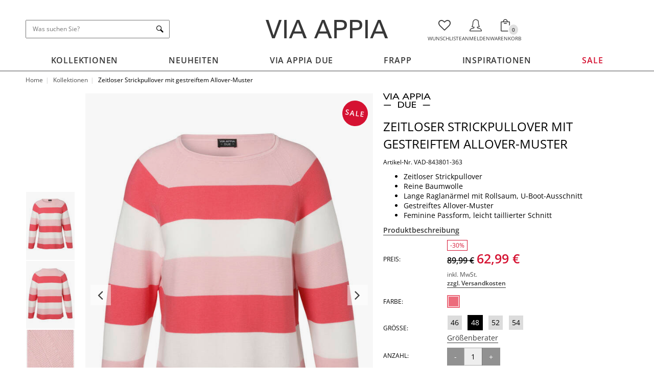

--- FILE ---
content_type: text/html; charset=utf-8
request_url: https://www.via-appia-mode.de/p/zeitloser-strickpullover-mit-gestreiftem-allover-muster-pVAD-843801-363/e4052481532446
body_size: 14855
content:
<!doctype html><!--[if lt IE 7]><html lang="de-DE" prefix="og: http://ogp.me/ns#" class="no-js lt-ie9 lt-ie8 lt-ie7"><![endif]--><!--[if (IE 7)&!(IEMobile)]><html lang="de-DE" prefix="og: http://ogp.me/ns#" class="no-js lt-ie9 lt-ie8"><![endif]--><!--[if (IE 8)&!(IEMobile)]><html lang="de-DE" prefix="og: http://ogp.me/ns#" class="no-js lt-ie9"><![endif]--><!--[if gt IE 8]><!--><html lang="de-DE" prefix="og: http://ogp.me/ns#" class="no-js"><!--<![endif]--><head><meta charset="utf-8"><meta http-equiv="x-ua-compatible" content="ie=edge"><meta name="HandheldFriendly" content="True"><meta name="MobileOptimized" content="320"><meta name="viewport" content="width=device-width, initial-scale=1, shrink-to-fit=no"><meta name="robots" content="index,follow"><link rel="canonical" href="https://www.via-appia-mode.de/p/zeitloser-strickpullover-mit-gestreiftem-allover-muster-pVAD-843801-363/e4052481532446"/><link rel="dns-prefetch" href="https://images1.via-appia-mode.de/"><link rel="dns-prefetch" href="https://images2.via-appia-mode.de/"><link rel="dns-prefetch" href="https://images3.via-appia-mode.de/"><title>Zeitloser Strickpullover mit gestreiftem Allover-Muster / VIA APPIA</title><link rel="apple-touch-icon-precomposed" sizes="57x57" href="https://images3.via-appia-mode.de/assets/apple-touch-icon-57x57.png"/><link rel="apple-touch-icon-precomposed" sizes="114x114" href="https://images1.via-appia-mode.de/assets/apple-touch-icon-114x114.png"/><link rel="apple-touch-icon-precomposed" sizes="72x72" href="https://images1.via-appia-mode.de/assets/apple-touch-icon-72x72.png"/><link rel="apple-touch-icon-precomposed" sizes="144x144" href="https://images3.via-appia-mode.de/assets/apple-touch-icon-144x144.png"/><link rel="apple-touch-icon-precomposed" sizes="120x120" href="https://images1.via-appia-mode.de/assets/apple-touch-icon-120x120.png"/><link rel="apple-touch-icon-precomposed" sizes="152x152" href="https://images2.via-appia-mode.de/assets/apple-touch-icon-152x152.png"/><link rel="icon" href="https://images1.via-appia-mode.de/assets/favicon-32x32.png" sizes="32x32"/><link rel="icon" href="https://images3.via-appia-mode.de/assets/favicon-16x16.png" sizes="16x16"/><!--[if IE]><link rel="shortcut icon" href="https://images2.via-appia-mode.de/assets/favicon.ico"/><![endif]--><meta name="description" content=""><link rel="canonical" href="https://www.via-appia-mode.de/p/zeitloser-strickpullover-mit-gestreiftem-allover-muster-pVAD-843801-363"><link rel="stylesheet" href="/dist/styles/main_a948ac6f.css"/><link href="/dist/styles/product_a948ac6f.css" rel="stylesheet"><script src='https://www.google.com/recaptcha/api.js' type="text/plain" data-usercentrics="reCAPTCHA"></script><script src="https://fortuneglobe.app.baqend.com/v1/speedkit/install.js" async crossorigin="anonymous"></script><script type="text/javascript">
            var dataLayer = dataLayer || [];

            function gtag() {
                dataLayer.push(arguments);
            }

            gtag('consent', 'default', {
                'ad_storage': 'denied',
                'ad_user_data': 'denied',
                'ad_personalization': 'denied',
                'analytics_storage': 'denied'
            });
        </script><script type="text/javascript">
		var articletxt_raw = 'Zeigen\u0020Sie\u0020Ihren\u0020individuellen\u0020Style\u0020\u2013\u0020mit\u0020diesem\u0020figurnahen\u0020Strickpullover\u0020von\u0020VIA\u0020APPIA\u0020DUE.\u0020Dank\u0020des\u0020gestreiften\u0020Allover\u002DMusters\u0020entsteht\u0020ein\u0020klassisches\u0020Design,\u0020das\u0020alle\u0020Blicke\u0020auf\u0020sich\u0020zieht\u0020und\u0020sich\u0020vielf\u00E4ltig\u0020kombinieren\u0020l\u00E4sst.\u0020F\u00FCr\u0020einen\u0020femininen\u0020Look\u0020sorgen\u0020dabei\u0020die\u0020Raglan\u00E4rmel\u0020mit\u0020Rolls\u00E4umen\u0020und\u0020der\u0020U\u002DBoot\u002DAusschnitt.\u0020Hochwertig\u0020und\u0020weich\u0020wird\u0020der\u0020Pullover\u0020zudem\u0020durch\u0020die\u0020reine\u0020Baumwolle.';

	var articlename_raw       = 'Zeitloser\u0020Strickpullover\u0020mit\u0020gestreiftem\u0020Allover\u002DMuster';
	var articledepartment_raw = 'Pullover\u0020\u0026\u0020Strickjacken';
	var articlecatparent_raw  = 'Pullover\u0020\u0026\u0020Strickjacken';
	var articlecat_raw        = 'Pullover\u0020\u0026\u0020Strickjacken';
	var articlecol_raw        = 'koralle\u0020multicolor';
	var mcommendation         = [];
	var article               = "VAD\u002D843801\u002D363";
	var articlenum            = "4052481532446";
    var articlename           = articlename_raw;
    var articledepartment     = articledepartment_raw;
    var articlecategory       = articlecat_raw;
    var articlecut            = articlecat_raw;
    var articletxt            = articletxt_raw;
	var articleurl            = "https\u003A\/\/www.via\u002Dappia\u002Dmode.de\/p\/zeitloser\u002Dstrickpullover\u002Dmit\u002Dgestreiftem\u002Dallover\u002Dmuster\u002DpVAD\u002D843801\u002D363";
	var articleimg            = "https\u003A\/\/images2.via\u002Dappia\u002Dmode.de\/products\/VAD\u002D843801\u002D363\/VAD\u002D843801\u002D363_00_740x800.jpg";
	var articlecatlist        = articlecat_raw;
	var articlecolor          = articlecol_raw;
	var product_brand         = "Via\u0020Appia";
	var product_inStock       = "1";
	var product_price         = parseFloat( '62.99' );
	var currency              = "EUR";
	var brand                 = "Via\u0020Appia";
	</script><script>
	dataLayer.push(
		{
			'product-id':           article,
			'category-id':          articlecatlist,
			'category-name':        articlecut,
			'category-name-master': articlecut,
			'brand':                brand,
			'currency':             currency,
			'product-prold':        product_price,
			'product-url':          articleurl,
			'product-img':          articleimg,
			'product-pr':           product_price,
			'product-name':         articlename,
			'product-name-master':  articlename,
            'productcolor':         articlecolor,
            'productnumber':        articlenum
		}
	);
</script><script>
	dataLayer.push(
		{ 'locale': 'de_DE' }
	);
</script><script type="text/javascript">(function (w, d, s, l, i) {
		w[l] = w[l] || [];
		w[l].push({
			'gtm.start': new Date().getTime(), event: 'gtm.js'
		});
		var f = d.getElementsByTagName(s)[0],
				j = d.createElement(s), dl = l != 'dataLayer' ? '&l=' + l : '';
		j.async = true;
		j.src =
				'//www.googletagmanager.com/gtm.js?id=' + i + dl;
			f.parentNode.insertBefore( j, f );
		})( window, document, 'script', 'dataLayer', 'GTM-TL3CH9Z' );</script></head><body id="page" class="product" itemscope itemtype="http://schema.org/WebPage"><noscript><iframe src="//www.googletagmanager.com/ns.html?id=GTM-TL3CH9Z"
		        height="0" width="0" style="display:none;visibility:hidden"></iframe></noscript><header class="header header-fixed" role="banner"><a class="skip-link" href="#main-content" tabindex="0">Zum Hauptinhalt der Seite sprigen</a><div class="container"><div id="header-top"><div class="tools left"><div class="menu"><button class="navbar-toggler no-caret" type="button" data-toggle="collapse" data-target="#offcanvas-menu" aria-controls="offcanvas-menu" aria-expanded="false" aria-label="Toggle navigation"><i class="ico ico-menu"></i></button></div><div class="searchbar"><form action="/search" method="get" role="search" id="searchForm"><input name="_q" type="text" placeholder="Was suchen Sie?" value="" aria-label="Was suchen Sie?"><button type="submit" aria-label="Was suchen Sie?"><i class="ico-search"></i></button></form></div></div><div class="logo"><a href="/" rel="nofollow" itemscope itemtype="http://schema.org/Organization" aria-label="Logo"><i class="ico-logo"></i></a></div><div class="tools right"><div class="menu"><a class="no-caret" data-toggle="collapse" data-target="#offcanvas-menu" aria-controls="offcanvas-menu" aria-expanded="true" aria-label="Toggle navigation"><i class="ico ico-search"></i></a></div><a class="text-center" href="/watchlist" title="Wunschliste"><i class="ico ico-heart-empty" title="Wunschliste"></i><div class="text">Wunschliste</div></a><div class="dropdown dropdown-account"><a class="text-center" href="/account/login" data-toggle="dropdown"><i class="ico ico-user"></i><div class="text">Anmelden</div></a><div class="dropdown-menu dropdown-menu-right"><div class="p-4 text-center"><a href="/account/login" class="btn btn-inverse d-block mb-3">Anmelden</a><a href="/account/login#registration" class="btn btn-link small">Neu bei uns? Jetzt registrieren</a></div></div></div><div class="dropdown dropdown-cart"><a class="text-center" href="/cart" id="cartButton" data-toggle="dropdown" title="Ihr Warenkorb"><i class="ico ico-bag-o" title="Warenkorb"></i><div class="shoppingCartCount count empty ">0</div><div class="text">Warenkorb</div></a><div id="basket" class="dropdown-menu dropdown-menu-right"><a class="btn btn-primary btn-sm btn-close" data-dismiss="dropdown">&times;</a><div class="cart"><p class="text-uppercase text-center text-bold text-large">Ihr Warenkorb ist leer</p></div><div class="text-center dropdown-footer"><p class="text-uppercase text-bold text-medium">Sie wissen nicht, wo Sie anfangen sollen?</p><a href="/collections" class="btn btn-block btn-primary">Zu den Neuheiten</a></div></div></div></div></div><nav class="nav navbar-main" role="navigation" itemscope itemtype="http://schema.org/SiteNavigationElement"><div class="navbar-collapse in" id="mainmenu"><ul class="nav navbar-nav nav-items- 6"><li class="dropdown --dropdown-collections"><a href="/collections" title="Kollektionen" class="collections dropdown-toggle " data-toggle="dropdown" role="button" aria-haspopup="true" aria-expanded="false">
                                    
                                    Kollektionen
                                    
                                    </a><div class="dropdown-menu --dropdown-menu-collections"><div class="list-group"><a href="/collections" title="Alle Artikel" class="list-group-item list-group-item-heading text-uppercase">Alle Artikel</a><a href="/collections/shirts-tops" title="Shirts &amp; Tops" class="list-group-item">Shirts & Tops</a><a href="/collections/pullover-knitwear" title="Pullover &amp; Strickjacken" class="list-group-item">Pullover & Strickjacken</a><a href="/collections/blouses-tunics" title="Blusen &amp; Tuniken" class="list-group-item">Blusen & Tuniken</a><a href="/collections/trousers-skirts" title="Hosen &amp; Röcke" class="list-group-item">Hosen & Röcke</a><a href="/collections/jackets" title="Jacken" class="list-group-item">Jacken</a><a href="/collections/dresses" title="Kleider" class="list-group-item">Kleider</a></div><div class="dropdown-image"><figure class="overlay"><a href="/collections"><img class="img-responsive" src="https://images3.via-appia-mode.de/assets/mainmenu/30-01-2025/collections.jpg" alt="Kollektionen"/></a><figcaption class="caption bottom-center ob-xs-7"><a href="/collections" class="btn btn-lg btn-default center-block" title="Alle Artikel">Alle Artikel</a></figcaption></figure></div></div></li><li class="dropdown --dropdown-new-in"><a href="/new-in" title="Neuheiten" class="new-in dropdown-toggle " data-toggle="dropdown" role="button" aria-haspopup="true" aria-expanded="false">
                                    
                                    Neuheiten
                                    
                                    </a><div class="dropdown-menu --dropdown-menu-new-in"><div class="list-group"><a href="/new-in" title="Alle Artikel" class="list-group-item list-group-item-heading text-uppercase">Alle Artikel</a><a href="/new-in/shirts-tops" title="Shirts &amp; Tops" class="list-group-item">Shirts & Tops</a><a href="/new-in/pullover-knitwear" title="Pullover &amp; Strickjacken" class="list-group-item">Pullover & Strickjacken</a><a href="/new-in/blouses-tunics" title="Blusen &amp; Tuniken" class="list-group-item">Blusen & Tuniken</a><a href="/new-in/trousers-skirts" title="Hosen &amp; Röcke" class="list-group-item">Hosen & Röcke</a><a href="/new-in/jackets" title="Jacken" class="list-group-item">Jacken</a></div><div class="dropdown-image"><figure class="overlay"><a href="/new-in"><img class="img-responsive" src="https://images2.via-appia-mode.de/assets/mainmenu/30-01-2025/new-in.jpg" alt="Neuheiten"/></a><figcaption class="caption bottom-center ob-xs-7"><a href="/new-in" class="btn btn-lg btn-default center-block" title="Alle Artikel">Alle Artikel</a></figcaption></figure></div></div></li><li class="dropdown --dropdown-via-appia-due"><a href="/via-appia-due" title="Via Appia DUE" class="via-appia-due dropdown-toggle " data-toggle="dropdown" role="button" aria-haspopup="true" aria-expanded="false">
                                    
                                    Via Appia DUE
                                    
                                    </a><div class="dropdown-menu --dropdown-menu-via-appia-due"><div class="list-group"><a href="/via-appia-due" title="Alle Artikel" class="list-group-item list-group-item-heading text-uppercase">Alle Artikel</a><a href="/via-appia-due/shirts-tops" title="Shirts &amp; Tops" class="list-group-item">Shirts & Tops</a><a href="/via-appia-due/pullover-knitwear" title="Pullover &amp; Strickjacken" class="list-group-item">Pullover & Strickjacken</a><a href="/via-appia-due/blouses-tunics" title="Blusen &amp; Tuniken" class="list-group-item">Blusen & Tuniken</a><a href="/via-appia-due/trousers-skirts" title="Hosen &amp; Röcke" class="list-group-item">Hosen & Röcke</a><a href="/via-appia-due/jackets" title="Jacken" class="list-group-item">Jacken</a><a href="/via-appia-due/dresses" title="Kleider" class="list-group-item">Kleider</a></div><div class="dropdown-image"><figure class="overlay"><a href="/marke/via-appia-due"><img class="img-responsive" src="https://images1.via-appia-mode.de/assets/mainmenu/30-01-2025/via-appia-due.jpg" alt="Via Appia DUE"/></a><figcaption class="caption bottom-center ob-xs-7"><a href="/marke/via-appia-due" class="btn btn-lg btn-default center-block" title="Über die Marke">Über die Marke</a></figcaption></figure></div></div></li><li class="dropdown --dropdown-frapp"><a href="/frapp" title="frapp" class="frapp dropdown-toggle " data-toggle="dropdown" role="button" aria-haspopup="true" aria-expanded="false">
                                    
                                    frapp
                                    
                                    </a><div class="dropdown-menu --dropdown-menu-frapp"><div class="list-group"><a href="/frapp" title="Alle Artikel" class="list-group-item list-group-item-heading text-uppercase">Alle Artikel</a><a href="/frapp/shirts-tops" title="Shirts &amp; Tops" class="list-group-item">Shirts & Tops</a><a href="/frapp/pullover-knitwear" title="Pullover &amp; Strickjacken" class="list-group-item">Pullover & Strickjacken</a><a href="/frapp/blouses-tunics" title="Blusen &amp; Tuniken" class="list-group-item">Blusen & Tuniken</a><a href="/frapp/trousers-skirts" title="Hosen &amp; Röcke" class="list-group-item">Hosen & Röcke</a><a href="/frapp/jackets" title="Jacken" class="list-group-item">Jacken</a><a href="/frapp/dresses" title="Kleider" class="list-group-item">Kleider</a></div><div class="dropdown-image"><figure class="overlay"><a href="/marke/frapp"><img class="img-responsive" src="https://images1.via-appia-mode.de/assets/mainmenu/30-01-2025/frapp.jpg" alt="frapp"/></a><figcaption class="caption bottom-center ob-xs-7"><a href="/marke/frapp" class="btn btn-lg btn-default center-block" title="Über die Marke">Über die Marke</a></figcaption></figure></div></div></li><li class="dropdown --dropdown-inspirationen"><a href="/inspirationen" title="Inspirationen" class="inspirationen dropdown-toggle " data-toggle="dropdown" role="button" aria-haspopup="true" aria-expanded="false">
                                    
                                    Inspirationen
                                    
                                    </a><div class="dropdown-menu dropdown-menu-right --dropdown-menu-inspirationen"><ul class="nav nav-pills"><li class="nav-item"><div class="list-group"><i class="d-block ico-via-appia-due ico-20px icon"></i><a href="/inspirationen/via-appia-due/fashion-fusion" title="Fashion Fusion" class="list-group-item">Fashion Fusion</a><a href="/inspirationen/via-appia-due/dusty-blue" title="Dusty Blue" class="list-group-item">Dusty Blue</a><a href="/inspirationen/via-appia-due/graphic-novel" title="Graphic Novel" class="list-group-item">Graphic Novel</a><a href="/inspirationen/via-appia-due/cosy-beats" title="Cosy Beats" class="list-group-item">Cosy Beats</a><a href="/inspirationen/via-appia-due/berry-vision" title="Berry Vision" class="list-group-item">Berry Vision</a></div></li><li class="nav-item"><div class="list-group"><i class="d-block ico-frapp ico-20px icon"></i><a href="/inspirationen/frapp/feel-good" title="Feel Good" class="list-group-item">Feel Good</a><a href="/inspirationen/frapp/leading-lady" title="Leading Lady" class="list-group-item">Leading Lady</a><a href="/inspirationen/frapp/animal-fever" title="Animal Fever" class="list-group-item">Animal Fever</a><a href="/inspirationen/frapp/blue-ground" title="Blue Ground" class="list-group-item">Blue Ground</a><a href="/inspirationen/frapp/wild-berries" title="Wild Berries" class="list-group-item">Wild Berries</a></div></li></ul><div class="dropdown-image"><figure class="overlay"><img class="img-responsive" src="https://images1.via-appia-mode.de/assets/mainmenu/30-01-2025/inspirationen.jpg" alt="Inspirationen"/></figure></div></div></li><li class="dropdown dropdown-right --dropdown-sale"><a href="/sale" title="Sale" class="sale dropdown-toggle  text-sale" data-toggle="dropdown" role="button" aria-haspopup="true" aria-expanded="false">
                                    
                                    Sale
                                    
                                    </a><div class="dropdown-menu dropdown-menu-right --dropdown-menu-sale"><div class="list-group"><a href="/sale" title="Alle Artikel" class="list-group-item list-group-item-heading text-uppercase">Alle Artikel</a><a href="/sale/shirts-tops" title="Shirts &amp; Tops" class="list-group-item">Shirts & Tops</a><a href="/sale/pullover-knitwear" title="Pullover &amp; Strickjacken" class="list-group-item">Pullover & Strickjacken</a><a href="/sale/blouses-tunics" title="Blusen &amp; Tuniken" class="list-group-item">Blusen & Tuniken</a><a href="/sale/trousers-skirts" title="Hosen &amp; Röcke" class="list-group-item">Hosen & Röcke</a><a href="/sale/jackets" title="Jacken" class="list-group-item">Jacken</a><a href="/sale/dresses" title="Kleider" class="list-group-item">Kleider</a></div><div class="dropdown-image"><figure class="overlay"><a href="/sale"><img class="img-responsive" src="https://images1.via-appia-mode.de/assets/mainmenu/30-01-2025/sale.jpg" alt="Sale"/></a><figcaption class="caption bottom-center ob-xs-7"><a href="/sale" class="btn btn-lg btn-default center-block" title="Alle Artikel">Alle Artikel</a></figcaption></figure></div></div></li></ul></div></nav></div></header><main id="main" class="main container-fluid" style=""><div id="main-content"><div class="container"><div class="row"><div class="col-xs-12 col-sm-12 col-md-12 col-lg-12"><ol class="breadcrumb" itemscope itemtype="http://schema.org/BreadcrumbList"><li itemprop="itemListElement" itemscope itemtype="http://schema.org/ListItem"><a itemprop="item" href="/"><span itemprop="name">Home</span></a><meta itemprop="position" content="1"></li><li class="hidden-xs" itemprop="itemListElement" itemscope itemtype="http://schema.org/ListItem"><a itemprop="item" href="/collections"><span itemprop="name">Kollektionen</span></a><meta itemprop="position" content="2"></li><li class="active" itemprop="itemListElement" itemscope itemtype="http://schema.org/ListItem"><a itemprop="item" href="https://www.via-appia-mode.de/p/zeitloser-strickpullover-mit-gestreiftem-allover-muster-pVAD-843801-363/e4052481532446"><span itemprop="name">Zeitloser Strickpullover mit gestreiftem Allover-Muster</span></a><meta itemprop="position" content="3"></li></ol></div></div></div><article class="product container"><div class="row"><div class="col-xs-12 col-sm-12 col-lg-12"><div class="row flex flex-wrap item-center hidden-sm hidden-md hidden-lg"><div class="col-xs-7"><div class="h3 mt-xs-0 mb-xs-0">
                            Zeitloser Strickpullover mit gestreiftem Allover-Muster<br/></div></div><div class="col-xs-5 text-right"><i class="brand-icon ico-via-appia-due ico-2x"></i></div></div><div class="row row-lg-mb row-sm-mb"><div class="col-lg-7 col-sm-6 col-xs-12 product-image"><div class="row flex flex-wrap item-center"><div class="col-xs-3 col-sm-3 col-lg-2 product-image-navigation hidden-xs"><div class="slick-slider slider-nav" data-slick='{"centerPadding": "20px", "slidesToShow": 3, "slidesToScroll": 1, "asNavFor": ".slider-for", "centerMode": true, "focusOnSelect": true, "vertical": true, "verticalSwiping": true}'><figure class="image-overlay"><img src="https://images1.via-appia-mode.de/products/VAD-843801-363/VAD-843801-363_00_120x168.jpg" alt="Zeitloser Strickpullover mit gestreiftem Allover-Muster / " class="img-responsive"></figure><figure class="image-overlay"><img src="https://images2.via-appia-mode.de/products/VAD-843801-363/VAD-843801-363_10_120x168.jpg" alt="Zeitloser Strickpullover mit gestreiftem Allover-Muster / " class="img-responsive"></figure><figure class="image-overlay"><img src="https://images1.via-appia-mode.de/products/VAD-843801-363/VAD-843801-363_20_120x168.jpg" alt="Zeitloser Strickpullover mit gestreiftem Allover-Muster / " class="img-responsive"></figure></div></div><div class="col-xs-12 col-sm-9 col-lg-10 product-image-main"><span class="product-flag"><span class="bubble bubble-lg bg-sale text-white text-bold">Sale</span></span><div class="slick-slider slider-for" data-slick='{"slidesToShow": 1, "slidesToScroll": 1, "arrows": true,"responsive":[{"breakpoint":767,"settings":{"dots":false,"asNavFor":false}}]}'><figure data-toggle="modal" data-target=".product-image-modal" class="image-overlay image-zoom"><img src="https://images1.via-appia-mode.de/products/VAD-843801-363/VAD-843801-363_00_656x918.jpg" itemprop="image" class="center-block img-responsive" alt="Zeitloser Strickpullover mit gestreiftem Allover-Muster / "></figure><figure data-toggle="modal" data-target=".product-image-modal" class="image-overlay image-zoom"><img src="https://images1.via-appia-mode.de/products/VAD-843801-363/VAD-843801-363_10_656x918.jpg" itemprop="image" class="center-block img-responsive" alt="Zeitloser Strickpullover mit gestreiftem Allover-Muster / "></figure><figure data-toggle="modal" data-target=".product-image-modal" class="image-overlay image-zoom"><img src="https://images3.via-appia-mode.de/products/VAD-843801-363/VAD-843801-363_20_656x918.jpg" itemprop="image" class="center-block img-responsive" alt="Zeitloser Strickpullover mit gestreiftem Allover-Muster / "></figure></div><a class="image-zoom-trigger text-center text-bold hidden-xs" data-toggle="modal" data-target=".product-image-modal"><i class="icon ico-magnifier-add"></i><span>Ansicht vergrößern</span></a></div></div><div class="row hidden-xs"><div id="article-info" class="col-sm-12 col-lg-12"><h2 class="h4 text-normal">Produktbeschreibung</h2><p>Zeigen Sie Ihren individuellen Style – mit diesem figurnahen Strickpullover von VIA APPIA DUE. Dank des gestreiften Allover-Musters entsteht ein klassisches Design, das alle Blicke auf sich zieht und sich vielfältig kombinieren lässt. Für einen femininen Look sorgen dabei die Raglanärmel mit Rollsäumen und der U-Boot-Ausschnitt. Hochwertig und weich wird der Pullover zudem durch die reine Baumwolle.</p></div></div></div><div class="product-order col-xs-12 col-sm-6 col-lg-5"><form class="form-horizontal product-order-form" action="/cart/add-product" method="post" data-callback="reloadSmallCart" data-target="#basket" data-toggle="ajax" data-variant-set="false"><input type="hidden" name="token" value="cngwclhPSW5lLzF0UW5jZkg4N0c3T3IwWFlYQUxvdWRuNmp4d0pmWkVKVUZZaTNnL1RldEg3Q1pKc0tJUTdWUUZWc1VocitGanpUZFdlOEpWM0F3ZVE9PQ=="><input type="hidden" name="redirectUrl" value="/cart/show-small-cart"><div class="item"><i class="hidden-xs brand-icon ico-via-appia-due ico-2x" tabindex="0"></i><div class="hidden-xs clearfix"></div><h1 class="hidden-xs h2 product-title" tabindex="0">
			Zeitloser Strickpullover mit gestreiftem Allover-Muster<br/></h1><p class="text-small hidden-xs" tabindex="0">Artikel-Nr. VAD-843801-363</p><ul class="hidden-xs" tabindex="0"><li>Zeitloser Strickpullover</li><li>Reine Baumwolle</li><li>Lange Raglanärmel mit Rollsaum, U-Boot-Ausschnitt</li><li>Gestreiftes Allover-Muster</li><li>Feminine Passform, leicht taillierter Schnitt</li></ul><p class="hidden-xs"><a href="#article-info" data-toggle="iceanchor" class="hidden-xs text-underline">Produktbeschreibung</a></p><div class="row"><div class="col-sm-9 col-xs-9 col-sm-offset-3"><span class="discount text-small">-30%</span></div></div><div class="hidden-xs clearfix"></div><div class="hidden-sm hidden-md hidden-lg form-group flex flex-wrap item-center"><label class="control-label col-sm-3 col-xs-3">
                Artikel-Nr.:
			</label><div class="col-sm-9 col-xs-9"><p class="form-control-static text-small">VAD-843801-363</p></div></div><div class="form-group flex flex-wrap item-center mb-0"><label class="control-label col-sm-3 col-xs-3">
				Preis:
			</label><div data-prices class="col-sm-9 col-xs-9"><div class="price-wrapper" id="price4052481532422" data-price-handling><span class="price"><span class="text-bold text-through">89,99 €</span><span class="ml-sm-2 price-large text-bold text-sale" data-raw-price="6299">62,99 €</span></span></div><div class="price-wrapper" id="price4052481532439" data-price-handling><span class="price"><span class="text-bold text-through">89,99 €</span><span class="ml-sm-2 price-large text-bold text-sale" data-raw-price="6299">62,99 €</span></span></div><div class="price-wrapper" id="price4052481532453" data-price-handling><span class="price"><span class="text-bold text-through">89,99 €</span><span class="ml-sm-2 price-large text-bold text-sale" data-raw-price="6299">62,99 €</span></span></div><div class="price-wrapper" id="price4052481532477" data-price-handling><span class="price"><span class="text-bold text-through">89,99 €</span><span class="ml-sm-2 price-large text-bold text-sale" data-raw-price="6299">62,99 €</span></span></div><div class="price-wrapper" id="price4052481532446"><span class="price"><span class="text-bold text-through">89,99 €</span><span class="ml-sm-2 price-large text-bold text-sale" data-raw-price="6299">62,99 €</span></span></div><div class="price-wrapper" id="price4052481532460" data-price-handling><span class="price"><span class="text-bold text-through">89,99 €</span><span class="ml-sm-2 price-large text-bold text-sale" data-raw-price="6299">62,99 €</span></span></div><div class="price-wrapper" id="price4052481532415" data-price-handling><span class="price"><span class="text-bold text-through">89,99 €</span><span class="ml-sm-2 price-large text-bold text-sale" data-raw-price="6299">62,99 €</span></span></div></div></div><div class="row mb-xs-2"><div class="col-xs-9 col-xs-offset-3 col-sm-9 col-sm-offset-3"><p class="text-small text-muted">inkl. MwSt.<br><a href="#shipping" data-toggle="modal" class="text-underline">zzgl. Versandkosten</a></p></div></div><div class="form-group flex flex-wrap item-center"><label class="control-label col-sm-3 col-xs-3">Farbe:</label><div class="col-sm-9 col-xs-9"><ul class="list-inline colors colors-default"><li><span class="color active"
										  style="color:#ec6c7c;background-color:#ec6c7c"
										  data-toggle="tooltip" data-placement="top" title="koralle multicolor">
										koralle multicolor
									</span></li></ul></div></div><div class="form-group flex flex-wrap item-center"><label for="size" class="control-label col-sm-3 col-xs-3">
				Größe:
			</label><div class="col-sm-9 col-xs-9" data-variants><ul id="variants" class="list-inline variants variants-default"><li><input									class="variant browser-default" data-text="46"
									id="4052481532439" type="radio" name="products[VAD-843801-363][ean]" value="4052481532439"><label for="4052481532439" class="variant" data-toggle="tooltip" data-placement="top" title="Noch 4 Stück verfügbar">46</label></li><li><input checked=checked									class="variant browser-default" data-text="48"
									id="4052481532446" type="radio" name="products[VAD-843801-363][ean]" value="4052481532446"><label for="4052481532446" class="variant" data-toggle="tooltip" data-placement="top" title="Noch 1 Stück verfügbar">48</label></li><li><input									class="variant browser-default" data-text="52"
									id="4052481532460" type="radio" name="products[VAD-843801-363][ean]" value="4052481532460"><label for="4052481532460" class="variant" data-toggle="tooltip" data-placement="top" title="Noch 1 Stück verfügbar">52</label></li><li><input									class="variant browser-default" data-text="54"
									id="4052481532477" type="radio" name="products[VAD-843801-363][ean]" value="4052481532477"><label for="4052481532477" class="variant" data-toggle="tooltip" data-placement="top" title="Noch 1 Stück verfügbar">54</label></li></ul><a data-toggle="modal" data-target="#modalSizeConsultantVIAAPPIADUE" class="text-underline">Größenberater</a></div></div><div class="form-group flex flex-wrap item-center"><label for="qty" class="control-label col-xs-3 col-sm-3">
                Anzahl:
			</label><div class="col-sm-4 col-xs-9 col-lg-3"><div class="input-group"><div class="input-group-btn"><button type="button" disabled="disabled" id="qtyminus" class="btn btn-primary qtyminus">-</button></div><input readonly="readonly" id="qty" data-quantity type="text" name="products[VAD-843801-363][quantity]" value="1" class="form-control text-center" /><div class="input-group-btn"><button type="button" disabled="disabled" id="qtyplus" class="btn btn-primary qtyplus">+</button></div></div></div></div><div class="row form-group"><div class="col-lg-12 col-md-12 col-sm-12"><button type="button" disabled="disabled" class="btn btn-wd btn-inverse btn-disabled btn-block" data-product-handling data-ajax-hide data-after-ajax-hide><i class="ico-bag-o ico-20px"></i> Bitte Größe auswählen</button></div><div class="col-lg-12 col-md-12 col-sm-12"><button type="submit" name="submit" class="btn btn-wd btn-inverse btn-block" data-product-handling data-ajax-hide><i class="ico-bag-o ico-20px"></i> In den Warenkorb</button></div><div class="col-lg-12 col-md-12 col-sm-12"><button type="button" disabled="disabled" class="btn btn-wd btn-primary btn-block" data-ajax-show><i class="ico-loader ico-spin" role="none"></i></button></div><div class="col-lg-12 col-md-12 col-sm-12"><button type="button" class="btn btn-wd btn-success btn-block" data-ajax-success="true" data-timeout="3000">Artikel im Warenkorb</button></div><div data-stock class="col-lg-12 col-md-12 col-sm-12 col-xs-12 text-center mt-sm-2"><span id="stock4052481532439" data-stockCount="4" class="stockCount text-small text-warning" data-stock-handling>Sofort lieferbar | Lieferfrist 1-4 Tage
								| Nur noch 4 Stück verfügbar</span><span id="stock4052481532446" data-stockCount="1" class="stockCount text-small text-warning">Sofort lieferbar | Lieferfrist 1-4 Tage
								| Nur noch 1 Stück verfügbar</span><span id="stock4052481532460" data-stockCount="1" class="stockCount text-small text-warning" data-stock-handling>Sofort lieferbar | Lieferfrist 1-4 Tage
								| Nur noch 1 Stück verfügbar</span><span id="stock4052481532477" data-stockCount="1" class="stockCount text-small text-warning" data-stock-handling>Sofort lieferbar | Lieferfrist 1-4 Tage
								| Nur noch 1 Stück verfügbar</span></div></div></div></form><div id="watchlistForms" class="mt-sm-4 mb-sm-4"><form id="watchListForm4052481532439" class="form-horizontal" action="/watchlist/ajax-add-item" data-toggle="ajax" method="post" data-callback="reloadWatchlist" data-watchlist-handling><input type="hidden" name="productSetNumber" value="VAD-843801-363"/><input type="hidden" name="qty" value="1"/><input type="hidden" name="ean" value="4052481532439"><button class="btn btn-outline-light btn-block mt-xs-0" type="submit" data-ajax-hide data-after-ajax-hide><i class="ico-heart-empty"></i> Auf die Wunschliste</button><button type="button" disabled="disabled" class="btn btn-outline-light btn-block mt-xs-0" data-ajax-show><i class="ico-loader ico-spin"></i> Auf die Wunschliste</button><button type="button" class="btn btn-outline-success btn-block mt-xs-0" data-ajax-success="true" data-timeout="5000"><i class="ico-heart"></i> Artikel auf der Wunschliste</button><button type="button" class="btn block btn-outline-danger mt-xs-0" data-ajax-success="false" data-timeout="5000"><i class="ico-heart-empty text-danger"></i><span class="text-danger"> Fehler beim hinzufügen</span></button><a class="btn btn-outline-primary btn-block mt-xs-0" href="/watchlist" data-after-ajax-show><i class="ico-heart"></i> Bereits auf der Wunschliste
			</a></form><form id="watchListForm4052481532446" class="form-horizontal" action="/watchlist/ajax-add-item" data-toggle="ajax" method="post" data-callback="reloadWatchlist" ><input type="hidden" name="productSetNumber" value="VAD-843801-363"/><input type="hidden" name="qty" value="1"/><input type="hidden" name="ean" value="4052481532446"><button class="btn btn-outline-light btn-block mt-xs-0" type="submit" data-ajax-hide data-after-ajax-hide><i class="ico-heart-empty"></i> Auf die Wunschliste</button><button type="button" disabled="disabled" class="btn btn-outline-light btn-block mt-xs-0" data-ajax-show><i class="ico-loader ico-spin"></i> Auf die Wunschliste</button><button type="button" class="btn btn-outline-success btn-block mt-xs-0" data-ajax-success="true" data-timeout="5000"><i class="ico-heart"></i> Artikel auf der Wunschliste</button><button type="button" class="btn block btn-outline-danger mt-xs-0" data-ajax-success="false" data-timeout="5000"><i class="ico-heart-empty text-danger"></i><span class="text-danger"> Fehler beim hinzufügen</span></button><a class="btn btn-outline-primary btn-block mt-xs-0" href="/watchlist" data-after-ajax-show><i class="ico-heart"></i> Bereits auf der Wunschliste
			</a></form><form id="watchListForm4052481532460" class="form-horizontal" action="/watchlist/ajax-add-item" data-toggle="ajax" method="post" data-callback="reloadWatchlist" data-watchlist-handling><input type="hidden" name="productSetNumber" value="VAD-843801-363"/><input type="hidden" name="qty" value="1"/><input type="hidden" name="ean" value="4052481532460"><button class="btn btn-outline-light btn-block mt-xs-0" type="submit" data-ajax-hide data-after-ajax-hide><i class="ico-heart-empty"></i> Auf die Wunschliste</button><button type="button" disabled="disabled" class="btn btn-outline-light btn-block mt-xs-0" data-ajax-show><i class="ico-loader ico-spin"></i> Auf die Wunschliste</button><button type="button" class="btn btn-outline-success btn-block mt-xs-0" data-ajax-success="true" data-timeout="5000"><i class="ico-heart"></i> Artikel auf der Wunschliste</button><button type="button" class="btn block btn-outline-danger mt-xs-0" data-ajax-success="false" data-timeout="5000"><i class="ico-heart-empty text-danger"></i><span class="text-danger"> Fehler beim hinzufügen</span></button><a class="btn btn-outline-primary btn-block mt-xs-0" href="/watchlist" data-after-ajax-show><i class="ico-heart"></i> Bereits auf der Wunschliste
			</a></form><form id="watchListForm4052481532477" class="form-horizontal" action="/watchlist/ajax-add-item" data-toggle="ajax" method="post" data-callback="reloadWatchlist" data-watchlist-handling><input type="hidden" name="productSetNumber" value="VAD-843801-363"/><input type="hidden" name="qty" value="1"/><input type="hidden" name="ean" value="4052481532477"><button class="btn btn-outline-light btn-block mt-xs-0" type="submit" data-ajax-hide data-after-ajax-hide><i class="ico-heart-empty"></i> Auf die Wunschliste</button><button type="button" disabled="disabled" class="btn btn-outline-light btn-block mt-xs-0" data-ajax-show><i class="ico-loader ico-spin"></i> Auf die Wunschliste</button><button type="button" class="btn btn-outline-success btn-block mt-xs-0" data-ajax-success="true" data-timeout="5000"><i class="ico-heart"></i> Artikel auf der Wunschliste</button><button type="button" class="btn block btn-outline-danger mt-xs-0" data-ajax-success="false" data-timeout="5000"><i class="ico-heart-empty text-danger"></i><span class="text-danger"> Fehler beim hinzufügen</span></button><a class="btn btn-outline-primary btn-block mt-xs-0" href="/watchlist" data-after-ajax-show><i class="ico-heart"></i> Bereits auf der Wunschliste
			</a></form></div><div class="panel-group hidden-xs" id="accordion" role="tablist" aria-multiselectable="true"><div class="panel"><div class="panel-heading" role="tab" id="materialOne"><a class="collapsed panel-title" role="button" data-toggle="collapse" data-parent="#accordion" href="#collapseMaterial" aria-expanded="false" aria-controls="collapseMaterial">
                                        Material / Pflege
                                    </a></div><div id="collapseMaterial" class="panel-collapse collapse" role="tabpanel"><div class="panel-body"><ul><li>100% Baumwolle</li></ul><p>So pflegen Sie Ihr Produkt ideal:</p><ul class="list-unstyled"><li><i class="ci ci-nb"></i>
                                                        Nicht Bleichen
                                                    </li><li><i class="ci ci-w30s"></i>
                                                        Schonwaschgang 30 ° C
                                                    </li><li><i class="ci ci-nt"></i>
                                                        Nicht im Wäschetrockner / Tumbler trocknen
                                                    </li><li><i class="ci ci-b1"></i>
                                                        Bügeln mit einer Höchsttemperatur der Bügeleisensohle von 110  °C, kein Bügeln mit Dampf
                                                    </li><li><i class="ci ci-kr"></i>
                                                        Nicht trockenreinigen
                                                    </li></ul></div></div></div><div class="panel"><div class="panel-heading" role="tab" id="headingTwo"><a class="collapsed panel-title" role="button" data-toggle="collapse" data-parent="#accordion" href="#collapseShipping" aria-expanded="false" aria-controls="collapseShipping">
                                        Bezahlung / Versand
                                    </a></div><div id="collapseShipping" class="panel-collapse collapse" role="tabpanel"><div class="panel-body"><ul><li>1-4 Tage Lieferzeit</li><li>Kostenlose Rückgabe</li><li>Lieferung erfolgt per DHL</li><li>Kreditkarte, Amazon Pay, PayPal, Kauf auf Rechnung, Vorkasse</li></ul></div></div></div><div class="panel"><div class="panel-heading" role="tab" id="headingManufacturer"><a class="collapsed panel-title" role="button" data-toggle="collapse" data-parent="#accordion" href="#collapseManufacturer" aria-expanded="false" aria-controls="collapseManufacturer">
                                        Details zur Produktsicherheit
                                    </a></div><div id="collapseManufacturer" class="panel-collapse collapse" role="tabpanel"><div class="panel-body"><div class="mb-4"><b>Verantwortliche Person für die EU:</b><br>Verantwortlich für dieses Produkt ist der in der EU ansässige Wirtschaftsakteur:</div><div class="text-bold"><span class="d-block">VIA APPIA Mode GmbH</span><span class="d-block">Gundstraße 14, 91056 Erlangen (Deutschland)</span><a href="mailto:kundenservice@via-appia-shop.de" class="d-block text-decoration-none" rel="nofollow">kundenservice@via-appia-shop.de</a></div></div></div></div></div></div></div><section class="row hidden-sm hidden-md hidden-lg"><div class="col-xs-12"><div class="panel-group" id="productAccordion" role="tablist" aria-multiselectable="true"><div class="panel"><div class="panel-heading" role="tab"><a class="panel-title" role="button" data-toggle="collapse" data-parent="#productAccordion" href="#mCollapseDescription" aria-expanded="true">
                                        Produktbeschreibung
                                    </a></div><div id="mCollapseDescription" class="panel-collapse collapse in" role="tabpanel" aria-expanded="true"><div class="panel-body"><ul><li>Zeitloser Strickpullover</li><li>Reine Baumwolle</li><li>Lange Raglanärmel mit Rollsaum, U-Boot-Ausschnitt</li><li>Gestreiftes Allover-Muster</li><li>Feminine Passform, leicht taillierter Schnitt</li></ul><p>Zeigen Sie Ihren individuellen Style – mit diesem figurnahen Strickpullover von VIA APPIA DUE. Dank des gestreiften Allover-Musters entsteht ein klassisches Design, das alle Blicke auf sich zieht und sich vielfältig kombinieren lässt. Für einen femininen Look sorgen dabei die Raglanärmel mit Rollsäumen und der U-Boot-Ausschnitt. Hochwertig und weich wird der Pullover zudem durch die reine Baumwolle.</p></div></div></div><div class="panel"><div class="panel-heading" role="tab"><a class="panel-title collapsed" role="button" data-toggle="collapse" data-parent="#productAccordion" href="#mCollapseMaterials" aria-expanded="false">
                                        Material / Pflege
                                    </a></div><div id="mCollapseMaterials" class="panel-collapse collapse" role="tabpanel" aria-expanded="false"><div class="panel-body"><ul><li>100% Baumwolle</li></ul><p>So pflegen Sie Ihr Produkt ideal:</p><ul class="list-unstyled"><li><i class="ci ci-nb"></i>
                                                        Nicht Bleichen
                                                    </li><li><i class="ci ci-w30s"></i>
                                                        Schonwaschgang 30 ° C
                                                    </li><li><i class="ci ci-nt"></i>
                                                        Nicht im Wäschetrockner / Tumbler trocknen
                                                    </li><li><i class="ci ci-b1"></i>
                                                        Bügeln mit einer Höchsttemperatur der Bügeleisensohle von 110  °C, kein Bügeln mit Dampf
                                                    </li><li><i class="ci ci-kr"></i>
                                                        Nicht trockenreinigen
                                                    </li></ul></div></div></div><div class="panel"><div class="panel-heading" role="tab"><a class="panel-title collapsed" role="button" data-toggle="collapse" data-parent="#productAccordion" href="#mCollapseShipping" aria-expanded="false">
                                        Bezahlung / Versand
                                    </a></div><div id="mCollapseShipping" class="panel-collapse collapse" role="tabpanel" aria-expanded="false"><div class="panel-body"><ul><li>1-4 Tage Lieferzeit</li><li>Kostenlose Rückgabe</li><li>Lieferung erfolgt per DHL</li><li>Kreditkarte, Amazon Pay, PayPal, Kauf auf Rechnung, Vorkasse</li></ul></div></div></div><div class="panel"><div class="panel-heading" role="tab"><a class="panel-title collapsed" role="button" data-toggle="collapse" data-parent="#productAccordion" href="#mCollapseManufacturer" aria-expanded="false">
                                        Details zur Produktsicherheit
                                    </a></div><div id="mCollapseManufacturer" class="panel-collapse collapse" role="tabpanel" aria-expanded="false"><div class="panel-body"><div class="mb-4"><b>Verantwortliche Person für die EU:</b><br>Verantwortlich für dieses Produkt ist der in der EU ansässige Wirtschaftsakteur:</div><div class="text-bold"><span class="d-block">VIA APPIA Mode GmbH</span><span class="d-block">Gundstraße 14, 91056 Erlangen (Deutschland)</span><a href="mailto:kundenservice@via-appia-shop.de" class="d-block text-decoration-none" rel="nofollow">kundenservice@via-appia-shop.de</a></div></div></div></div></div></div></section></div></div></article><section id="article-recommendation"><div class="container"><div class="row"><div class="col-xs-12 col-sm-12 col-md-12 col-lg-12"><div class="separator sep_horizontal separator_align_left sep_width_100 sep_border_width_1 sep_pos_align_left sep_color_border-muted separator-has-text mb-sm-4"><span class="sep_holder sep_holder_l"><span class="sep_line"></span></span><h2
                            class="h2 separator-title hidden-xs">Diese Artikel könnten Ihnen auch gefallen</h2><div
                            class="h3 separator-title hidden-sm hidden-md hidden-lg">Unsere Empfehlungen</div><span class="sep_holder sep_holder_r"><span
                                class="sep_line"></span></span><span class="separator-title separator_align_right"><i
                                class="ico-star ico-2x"></i></span></div></div></div><div class="products-list recommendation-list"><div class="product-list-item"><article class="gallery-item product"><a class="product-image image-frame" href="/p/leo-schlupfbluse-baumwoll-stretch-pVAF-2555988-107"><img data-src="https://images2.via-appia-mode.de/products/VAF-2555988-107/VAF-2555988-107_00_656x918.jpg" class="img-responsive center-block" alt="Leo Schlupfbluse Baumwoll-Stretch black multicolor Frontansicht" data-srcset="
                https://images1.via-appia-mode.de/products/VAF-2555988-107/VAF-2555988-107_00_303x424.jpg 303w,
                https://images1.via-appia-mode.de/products/VAF-2555988-107/VAF-2555988-107_00_430x602.jpg 429w,
                https://images2.via-appia-mode.de/products/VAF-2555988-107/VAF-2555988-107_00_656x918.jpg 605w" data-sizes="(min-width: 960px) 387px, (min-width: 740px) 215px, (min-width: 600px) 168px, calc(50vw - 28px)"><span class="product-image"><img data-src="https://images1.via-appia-mode.de/products/VAF-2555988-107/VAF-2555988-107_10_656x918.jpg" class="img-responsive center-block" alt=" black multicolor Rückansicht" data-srcset="
                https://images2.via-appia-mode.de/products/VAF-2555988-107/VAF-2555988-107_10_303x424.jpg 303w,
                https://images1.via-appia-mode.de/products/VAF-2555988-107/VAF-2555988-107_10_430x602.jpg 429w,
                https://images1.via-appia-mode.de/products/VAF-2555988-107/VAF-2555988-107_10_656x918.jpg 605w" data-sizes="(min-width: 960px) 387px, (min-width: 740px) 215px, (min-width: 600px) 168px, calc(50vw - 28px)"></span><span class="product-flag"><span class="bubble bg-new text-white text-bold">Neu</span></span></a><div class="product-content"><a href="/p/leo-schlupfbluse-baumwoll-stretch-pVAF-2555988-107" class="brandname text-uppercase" aria-label="FRAPP"><i class="brand-icon ico-frapp ico-2x" title="FRAPP"></i></a><a href="/p/leo-schlupfbluse-baumwoll-stretch-pVAF-2555988-107" class="name"><span class="hidden-xs">Leo Schlupfbluse Baumwoll-Stretch</span><span class="hidden-sm hidden-md hidden-lg">Leo Schlupfbluse Baumwoll-Stretch</span></a><ul class="list-inline variants hidden-xs"><li class="p-0"><a class="variant link-variant" href="/p/leo-schlupfbluse-baumwoll-stretch-pVAF-2555988-107/e4036372349443" title="Leo Schlupfbluse Baumwoll-Stretch in 44">44</a></li><li class="p-0"><a class="variant link-variant" href="/p/leo-schlupfbluse-baumwoll-stretch-pVAF-2555988-107/e4036372349450" title="Leo Schlupfbluse Baumwoll-Stretch in 46">46</a></li><li class="p-0"><a class="variant link-variant" href="/p/leo-schlupfbluse-baumwoll-stretch-pVAF-2555988-107/e4036372349467" title="Leo Schlupfbluse Baumwoll-Stretch in 48">48</a></li><li class="p-0"><a class="variant link-variant" href="/p/leo-schlupfbluse-baumwoll-stretch-pVAF-2555988-107/e4036372349474" title="Leo Schlupfbluse Baumwoll-Stretch in 50">50</a></li><li class="p-0"><a class="variant link-variant" href="/p/leo-schlupfbluse-baumwoll-stretch-pVAF-2555988-107/e4036372349481" title="Leo Schlupfbluse Baumwoll-Stretch in 52">52</a></li><li class="p-0"><a class="variant link-variant" href="/p/leo-schlupfbluse-baumwoll-stretch-pVAF-2555988-107/e4036372349498" title="Leo Schlupfbluse Baumwoll-Stretch in 54">54</a></li></ul><span class="price">
			                89,99 €		</span><ul class="list-inline colors hidden-xs"><li><a class="color" data-toggle="tooltip" data-placement="top" title="black multicolor" style="color:#000000;background-color:#000000;" href="/p/leo-schlupfbluse-baumwoll-stretch-pVAF-2555988-107">black multicolor</a></li></ul></div></article></div><div class="product-list-item"><article class="gallery-item product"><a class="product-image image-frame" href="/p/jacke-in-velours-leder-optik-pVAD-2515773-100"><img data-src="https://images2.via-appia-mode.de/products/VAD-2515773-100/VAD-2515773-100_00_656x918.jpg" class="img-responsive center-block" alt="Jacke in Velours-Leder-Optik schwarz Frontansicht" data-srcset="
                https://images3.via-appia-mode.de/products/VAD-2515773-100/VAD-2515773-100_00_303x424.jpg 303w,
                https://images1.via-appia-mode.de/products/VAD-2515773-100/VAD-2515773-100_00_430x602.jpg 429w,
                https://images2.via-appia-mode.de/products/VAD-2515773-100/VAD-2515773-100_00_656x918.jpg 605w" data-sizes="(min-width: 960px) 387px, (min-width: 740px) 215px, (min-width: 600px) 168px, calc(50vw - 28px)"><span class="product-image"><img data-src="https://images3.via-appia-mode.de/products/VAD-2515773-100/VAD-2515773-100_10_656x918.jpg" class="img-responsive center-block" alt=" schwarz Rückansicht" data-srcset="
                https://images2.via-appia-mode.de/products/VAD-2515773-100/VAD-2515773-100_10_303x424.jpg 303w,
                https://images3.via-appia-mode.de/products/VAD-2515773-100/VAD-2515773-100_10_430x602.jpg 429w,
                https://images3.via-appia-mode.de/products/VAD-2515773-100/VAD-2515773-100_10_656x918.jpg 605w" data-sizes="(min-width: 960px) 387px, (min-width: 740px) 215px, (min-width: 600px) 168px, calc(50vw - 28px)"></span><span class="product-flag"><span class="bubble bg-new text-white text-bold">Neu</span></span></a><div class="product-content"><a href="/p/jacke-in-velours-leder-optik-pVAD-2515773-100" class="brandname text-uppercase" aria-label="VIA APPIA DUE"><i class="brand-icon ico-via-appia-due ico-2x" title="VIA APPIA DUE"></i></a><a href="/p/jacke-in-velours-leder-optik-pVAD-2515773-100" class="name"><span class="hidden-xs">Jacke in Velours-Leder-Optik</span><span class="hidden-sm hidden-md hidden-lg">Jacke in Velours-Leder-Optik</span></a><ul class="list-inline variants hidden-xs"><li class="p-0"><a class="variant link-variant" href="/p/jacke-in-velours-leder-optik-pVAD-2515773-100/e4052481653516" title="Jacke in Velours-Leder-Optik in 44">44</a></li><li class="p-0"><a class="variant link-variant" href="/p/jacke-in-velours-leder-optik-pVAD-2515773-100/e4052481653523" title="Jacke in Velours-Leder-Optik in 46">46</a></li><li class="p-0"><a class="variant link-variant" href="/p/jacke-in-velours-leder-optik-pVAD-2515773-100/e4052481653530" title="Jacke in Velours-Leder-Optik in 48">48</a></li><li class="p-0"><a class="variant link-variant" href="/p/jacke-in-velours-leder-optik-pVAD-2515773-100/e4052481653547" title="Jacke in Velours-Leder-Optik in 50">50</a></li><li class="p-0"><a class="variant link-variant" href="/p/jacke-in-velours-leder-optik-pVAD-2515773-100/e4052481653554" title="Jacke in Velours-Leder-Optik in 52">52</a></li><li class="p-0"><a class="variant link-variant" href="/p/jacke-in-velours-leder-optik-pVAD-2515773-100/e4052481653561" title="Jacke in Velours-Leder-Optik in 54">54</a></li></ul><span class="price">
			                89,99 €		</span><ul class="list-inline colors hidden-xs"><li><a class="color" data-toggle="tooltip" data-placement="top" title="schwarz" style="color:#000000;background-color:#000000;" href="/p/jacke-in-velours-leder-optik-pVAD-2515773-100">schwarz</a></li><li><a class="color" data-toggle="tooltip" data-placement="top" title="mokka" style="color:#D4C0AE;background-color:#D4C0AE;" href="/p/jacke-in-velours-leder-optik-pVAD-2515773-740">mokka</a></li></ul></div></article></div><div class="product-list-item"><article class="gallery-item product"><a class="product-image image-frame" href="/p/jacke-in-velours-leder-optik-pVAD-2515773-740"><img data-src="https://images1.via-appia-mode.de/products/VAD-2515773-740/VAD-2515773-740_00_656x918.jpg" class="img-responsive center-block" alt="Jacke in Velours-Leder-Optik mokka Frontansicht" data-srcset="
                https://images3.via-appia-mode.de/products/VAD-2515773-740/VAD-2515773-740_00_303x424.jpg 303w,
                https://images2.via-appia-mode.de/products/VAD-2515773-740/VAD-2515773-740_00_430x602.jpg 429w,
                https://images1.via-appia-mode.de/products/VAD-2515773-740/VAD-2515773-740_00_656x918.jpg 605w" data-sizes="(min-width: 960px) 387px, (min-width: 740px) 215px, (min-width: 600px) 168px, calc(50vw - 28px)"><span class="product-image"><img data-src="https://images3.via-appia-mode.de/products/VAD-2515773-740/VAD-2515773-740_10_656x918.jpg" class="img-responsive center-block" alt=" mokka Rückansicht" data-srcset="
                https://images1.via-appia-mode.de/products/VAD-2515773-740/VAD-2515773-740_10_303x424.jpg 303w,
                https://images3.via-appia-mode.de/products/VAD-2515773-740/VAD-2515773-740_10_430x602.jpg 429w,
                https://images3.via-appia-mode.de/products/VAD-2515773-740/VAD-2515773-740_10_656x918.jpg 605w" data-sizes="(min-width: 960px) 387px, (min-width: 740px) 215px, (min-width: 600px) 168px, calc(50vw - 28px)"></span><span class="product-flag"><span class="bubble bg-new text-white text-bold">Neu</span></span></a><div class="product-content"><a href="/p/jacke-in-velours-leder-optik-pVAD-2515773-740" class="brandname text-uppercase" aria-label="VIA APPIA DUE"><i class="brand-icon ico-via-appia-due ico-2x" title="VIA APPIA DUE"></i></a><a href="/p/jacke-in-velours-leder-optik-pVAD-2515773-740" class="name"><span class="hidden-xs">Jacke in Velours-Leder-Optik</span><span class="hidden-sm hidden-md hidden-lg">Jacke in Velours-Leder-Optik</span></a><ul class="list-inline variants hidden-xs"><li class="p-0"><a class="variant link-variant" href="/p/jacke-in-velours-leder-optik-pVAD-2515773-740/e4052481653585" title="Jacke in Velours-Leder-Optik in 44">44</a></li><li class="p-0"><a class="variant link-variant" href="/p/jacke-in-velours-leder-optik-pVAD-2515773-740/e4052481653592" title="Jacke in Velours-Leder-Optik in 46">46</a></li><li class="p-0"><a class="variant link-variant" href="/p/jacke-in-velours-leder-optik-pVAD-2515773-740/e4052481653608" title="Jacke in Velours-Leder-Optik in 48">48</a></li><li class="p-0"><a class="variant link-variant" href="/p/jacke-in-velours-leder-optik-pVAD-2515773-740/e4052481653615" title="Jacke in Velours-Leder-Optik in 50">50</a></li></ul><span class="price">
			                89,99 €		</span><ul class="list-inline colors hidden-xs"><li><a class="color" data-toggle="tooltip" data-placement="top" title="schwarz" style="color:#000000;background-color:#000000;" href="/p/jacke-in-velours-leder-optik-pVAD-2515773-100">schwarz</a></li><li><a class="color" data-toggle="tooltip" data-placement="top" title="mokka" style="color:#D4C0AE;background-color:#D4C0AE;" href="/p/jacke-in-velours-leder-optik-pVAD-2515773-740">mokka</a></li></ul></div></article></div><div class="product-list-item"><article class="gallery-item product"><a class="product-image image-frame" href="/p/dunkelblaue-jacke-mit-stehkragen-pVAD-2515704-800"><img data-src="https://images1.via-appia-mode.de/products/VAD-2515704-800/VAD-2515704-800_00_656x918.jpg" class="img-responsive center-block" alt="Dunkelblaue Jacke mit Stehkragen dunkelblau Frontansicht" data-srcset="
                https://images1.via-appia-mode.de/products/VAD-2515704-800/VAD-2515704-800_00_303x424.jpg 303w,
                https://images2.via-appia-mode.de/products/VAD-2515704-800/VAD-2515704-800_00_430x602.jpg 429w,
                https://images1.via-appia-mode.de/products/VAD-2515704-800/VAD-2515704-800_00_656x918.jpg 605w" data-sizes="(min-width: 960px) 387px, (min-width: 740px) 215px, (min-width: 600px) 168px, calc(50vw - 28px)"><span class="product-image"><img data-src="https://images2.via-appia-mode.de/products/VAD-2515704-800/VAD-2515704-800_10_656x918.jpg" class="img-responsive center-block" alt=" dunkelblau Rückansicht" data-srcset="
                https://images1.via-appia-mode.de/products/VAD-2515704-800/VAD-2515704-800_10_303x424.jpg 303w,
                https://images1.via-appia-mode.de/products/VAD-2515704-800/VAD-2515704-800_10_430x602.jpg 429w,
                https://images2.via-appia-mode.de/products/VAD-2515704-800/VAD-2515704-800_10_656x918.jpg 605w" data-sizes="(min-width: 960px) 387px, (min-width: 740px) 215px, (min-width: 600px) 168px, calc(50vw - 28px)"></span><span class="product-flag"><span class="bubble bg-new text-white text-bold">Neu</span></span></a><div class="product-content"><a href="/p/dunkelblaue-jacke-mit-stehkragen-pVAD-2515704-800" class="brandname text-uppercase" aria-label="VIA APPIA DUE"><i class="brand-icon ico-via-appia-due ico-2x" title="VIA APPIA DUE"></i></a><a href="/p/dunkelblaue-jacke-mit-stehkragen-pVAD-2515704-800" class="name"><span class="hidden-xs">Dunkelblaue Jacke mit Stehkragen</span><span class="hidden-sm hidden-md hidden-lg">Dunkelblaue Jacke mit Stehkragen</span></a><ul class="list-inline variants hidden-xs"><li class="p-0"><a class="variant link-variant" href="/p/dunkelblaue-jacke-mit-stehkragen-pVAD-2515704-800/e4052481651413" title="Dunkelblaue Jacke mit Stehkragen in 44">44</a></li><li class="p-0"><a class="variant link-variant" href="/p/dunkelblaue-jacke-mit-stehkragen-pVAD-2515704-800/e4052481651420" title="Dunkelblaue Jacke mit Stehkragen in 46">46</a></li><li class="p-0"><a class="variant link-variant" href="/p/dunkelblaue-jacke-mit-stehkragen-pVAD-2515704-800/e4052481651437" title="Dunkelblaue Jacke mit Stehkragen in 48">48</a></li></ul><span class="price">
			                99,99 €		</span><ul class="list-inline colors hidden-xs"><li><a class="color" data-toggle="tooltip" data-placement="top" title="dunkelblau" style="color:#000052;background-color:#000052;" href="/p/dunkelblaue-jacke-mit-stehkragen-pVAD-2515704-800">dunkelblau</a></li></ul></div></article></div></div></div></section></div></main><div id="NewsletterSubscriptionForm"><div class="sticky-inner"><div class="container"><button class="btn btn-block collapsed" type="button" data-toggle="collapse" data-target="#collapseNewsletter" aria-expanded="false" aria-controls="collapseNewsletter"><strong class="text-uppercase">10%-Gutschein bei Newsletter-Anmeldung</strong></button><button class="show-on-stuck btn btn-block collapsed no-caret text-inherit" type="button" data-toggle="collapse" data-target="#collapseNewsletter" aria-expanded="false" aria-controls="collapseNewsletter"><span class="d-block">Melden Sie sich jetzt zum VIA APPIA Newsletter an und Sie erhalten einen 10% Einkaufsgutschein!</span><i class="ico-angle-down"></i></button><button class="btn btn-close pull-right hide-on-stuck" data-toggle="tooltip" title="Ausblenden" id="setStucked">&times;</button><div class="row collapse" id="collapseNewsletter"><div class="col-lg-8 col-sm-12 col-lg-offset-2 hidden-xs"><p class="text-center hide-on-stuck">Melden Sie sich jetzt zum VIA APPIA Newsletter an und Sie erhalten einen 10% Einkaufsgutschein!</p><script>
    function onSubmitSubscription(token) {
        document.getElementById("subscribe").submit();
    }
</script><form action="/newsletter/initiate-subscription" id="subscribe" method="post" class="form form-horizontal toggle-disabled newsletter-subscription-form" role="form"><input type="hidden" name="token" value=""><input type="hidden" value="DE" name="country"><div class="form-groups"><div class="span-2 span-md-1"><label class="control-label" for="nlFormSalutation">Anrede*</label><div class="input-group"><select id="nlFormSalutation" class="form-control input-sm" name="salutation" required><option value disabled selected>Anrede</option><option value="Herr">Herr</option><option value="Frau">Frau</option><option value="Divers">Divers</option></select><span class="help-block form-error"></span></div></div><div class="span-2 span-md-1"><label for="nlFormFirstname" class="control-label">Vorname</label><div class="input-group"><input id="nlFormFirstname" class="form-control" type="text" name="firstname" value="" placeholder="Ihr Vorname"/><span class="help-block form-error"></span></div></div><div class="span-2 span-md-1"><label for="nlFormLastname" class="control-label">Nachname</label><div class="input-group "><input id="nlFormLastname" class="form-control" type="text" name="lastname" value="" placeholder="Ihr Nachname"/><span class="help-block form-error nlLastNameErrorBlock"></span></div></div><div class="span-2 span-md-1"><label for="nlFormDateOfBirth" class="control-label">Geburtsdatum</label><div class="input-group "><input id="nlFormDateOfBirth" data-inputmask="'alias': 'dd.mm.yyyy'" type="text" name="dateOfBirth" class="form-control" placeholder="TT.MM.JJJJ"/><span class="help-block form-error"></span></div></div><div class="span-2 span-md-2"><label for="nlFormEmailAddress" class="control-label">E-Mail-Adresse*</label><div class="input-group "><input autocomplete="off" id="nlFormEmailAddress" class="form-control" type="email" name="email" value="" placeholder="Ihre E-Mail-Adresse*"/><div class="help-block"></div></div></div><div class="span-2 span-md-2"><input type="checkbox" id="optInAccepted" name="optInAccepted" value="1" class="filled-in check-box-md"><label for="optInAccepted" class="custom-control-label">Ich möchte zukünftig über Trends, Schnäppchen, Gutscheine, Aktionen und Angebote der Gute Marken Online GmbH (Shopbetreiber) per E-Mail informiert werden. Diese Einwilligung kann jederzeit auf <a href="/newsletter" class="">https://www.via-appia-mode.de/newsletter</a> oder am Ende jeder E-Mail widerrufen werden. * </label></div><div class="span-2 span-md-2"><input type="checkbox" id="dataTransferAccepted" name="dataTransferAccepted" value="1" class="filled-in check-box-sm"><label for="dataTransferAccepted" class="custom-control-label">
                Ich möchte zukünftig über Trends, Schnäppchen, Gutscheine, Aktionen und Angebote der VIA APPIA MODE GMBH (Marke) per E-Mail informiert werden. Diese Einwilligung kann jederzeit via E-Mail an datenschutz@gute-marken.com oder am Ende jeder E-Mail widerrufen werden.
            </label></div><div class="span-2 span-md-2"><button class="btn custom-submit-button g-recaptcha" data-sitekey="6LdPF8YUAAAAAKZMKDiumu8aooZgU4GB5jKIh5_s" data-callback="onSubmitSubscription" data-size="invisible">Jetzt zum Newsletter anmelden</button></div><div class="span-2 span-md-2"><div class="text-small">* Pflichtfelder bitte ausfühlen.</div></div></div></form></div><div class="col-lg-8 col-sm-12 col-lg-offset-2 hidden-lg hidden-md"><a href="/newsletter" class="btn custom-submit-button ">Jetzt zum Newsletter anmelden</a></div></div></div></div></div><footer id="footer" class="" role="contentinfo"><div class="container"><div id="footer-accordion" class="accordion"><div class="accordion-item"><div class="accordion-item"><h2 id="heading-contact" class="accordion-header"><button class="accordion-button collapse" type="button" data-toggle="collapse" data-target="#collapse-contact" aria-expanded="true" aria-controls="collapse-contact">
                            Kontakt
                        </button></h2><div id="collapse-contact" class="accordion-collapse collapse in" aria-labelledby="heading-contact" data-parent="#footer-accordion"><div class="accordion-body contact"><div><p>
                                    Schreiben Sie uns eine E-Mail oder rufen Sie uns an. Wir helfen Ihnen gerne.
                                </p><p>
                                    Mo - Fr von 9:30 bis 18:00 Uhr<br><a href="tel:">+49 (0) 89 412 07703</a></p><p><a href="mailto:kundenservice@via-appia-shop.de" class="text-decoration-underline">kundenservice@via-appia-shop.de</a></p></div><div><strong>Erreichen Sie uns &uuml;ber</strong><a target="_blank" rel="noopener" href="https://wa.me/498914367152180?text=Ich%20benötige%20Ihren%20Kundenservice"><i class="ico-whatsapp"></i><span>WhatsApp</span></a></div></div></div></div><div class="accordion-item hidden-xs"><h2 id="heading-affiliate" class="accordion-header"><button class="accordion-button collapsed" type="button" data-toggle="collapse" data-target="#collapse-affiliate" aria-expanded="false" aria-controls="collapse-affiliate">
                            Partnerprogramm
                        </button></h2><div id="collapse-affiliate" class="accordion-collapse collapse" aria-labelledby="heading-affiliate" data-parent="#footer-accordion"><div class="accordion-body affiliate"><a href="https://www.primefashionads.com/de/partner/programme/1288/" target="_blank" rel="noopener nofollow" title="Affiliate-Partnerprogramm" class="text-center text-sm-left"><img src="https://images3.via-appia-mode.de/global-assets/affiliate/assets/img/primefashion_132x60.jpg" alt="Affiliate-Partnerprogramm" class="img-responsive"/></a></div></div></div></div><div class="accordion-item"><div class="accordion-item"><h2 id="heading-service" class="accordion-header"><button class="accordion-button collapsed" type="button" data-toggle="collapse" data-target="#collapse-service" aria-expanded="false" aria-controls="collapse-service">
                            Service
                        </button></h2><div id="collapse-service" class="accordion-collapse collapse" aria-labelledby="heading-service" data-parent="#footer-accordion"><div class="accordion-body"><ul class="list-unstyled footer-list"><li><a href="/service/influencer" title="Influencer">Influencer</a></li><li><a href="/service/faq" title="FAQ">FAQ</a></li><li><a href="/service/partnerprogramm" title="Partnerprogramm">Partnerprogramm</a></li><li><a href="/service/size-consultant" title="Größenberater">Größenberater</a></li><li><a href="/service/shipping" title="Versand und Zahlung">Versand und Zahlung</a></li><li><a href="/service/payment" title="Bezahlarten">Bezahlarten</a></li><li><a href="/service/returns" title="Retourenhinweis">Retourenhinweis</a></li><li><a href="/service/withdrawal" title="Widerrufsbelehrung">Widerrufsbelehrung</a></li><li><a href="/service/disclaimer" title="Haftungsausschluss">Haftungsausschluss</a></li></ul></div></div></div><div class="accordion-item hidden-xs"><h2 id="heading-social" class="accordion-header"><button class="accordion-button collapsed" type="button" data-toggle="collapse" data-target="#collapse-social" aria-expanded="false" aria-controls="collapse-social">
                            Follow us
                        </button></h2><div id="collapse-social" class="accordion-collapse collapse" aria-labelledby="heading-social" data-parent="#footer-accordion"><div class="accordion-body social"><a class="l" href="https://www.facebook.com/viaappiaonlineshop" target="_blank" rel="noopener nofollow" aria-label="Facebook"><svg xmlns="http://www.w3.org/2000/svg" width="16" height="16" fill="currentColor" class="bi bi-facebook" viewBox="0 0 16 16"><path d="M16 8.049c0-4.446-3.582-8.05-8-8.05C3.58 0-.002 3.603-.002 8.05c0 4.017 2.926 7.347 6.75 7.951v-5.625h-2.03V8.05H6.75V6.275c0-2.017 1.195-3.131 3.022-3.131.876 0 1.791.157 1.791.157v1.98h-1.009c-.993 0-1.303.621-1.303 1.258v1.51h2.218l-.354 2.326H9.25V16c3.824-.604 6.75-3.934 6.75-7.951"></path></svg></a><a class="" href="https://www.facebook.com/viaappiaonlineshop" target="_blank" rel="noopener nofollow" aria-label="Instagram"><i class="ico-instagram"></i></a></div></div></div></div><div class="accordion-item"><div class="accordion-item"><h2 id="heading-company" class="accordion-header"><button class="accordion-button collapsed" type="button" data-toggle="collapse" data-target="#collapse-company" aria-expanded="false" aria-controls="collapse-company">
                            Kategorien
                        </button></h2><div id="collapse-company" class="accordion-collapse collapse" aria-labelledby="heading-company" data-parent="#footer-accordion"><div class="accordion-body"><ul class="list-unstyled footer-list"><li><a href="/collections/shirts-tops" title="Shirts &amp; Tops">Shirts &amp; Tops</a></li><li><a href="/collections/pullover-knitwear" title="Pullover &amp; Strickjacken">Pullover &amp; Strickjacken</a></li><li><a href="/collections/blouses-tunics" title="Blusen &amp; Tuniken">Blusen &amp; Tuniken</a></li><li><a href="/collections/trousers-skirts" title="Hosen &amp; Röcke">Hosen &amp; Röcke</a></li><li><a href="/collections/jackets" title="Jacken">Jacken</a></li><li><a href="/collections/dresses" title="Kleider">Kleider</a></li><li><a href="/sale" title="Sale">Sale</a></li></ul></div></div></div><div class="accordion-item "><h2 id="heading-brands" class="accordion-header"><button class="accordion-button collapsed" type="button" data-toggle="collapse" data-target="#collapse-brands" aria-expanded="false" aria-controls="collapse-brands">
                            Marken
                        </button></h2><div id="collapse-brands" class="accordion-collapse collapse" aria-labelledby="heading-brands" data-parent="#footer-accordion"><div class="accordion-body brands"><ul class="list-unstyled footer-list"><li><a href="/via-appia-due" title="Via Appia DUE">Via Appia DUE</a></li><li><a href="/frapp" title="frapp">frapp</a></li></ul></div></div></div></div><div class="accordion-item"><div class="accordion-item "><h2 id="heading-payments" class="accordion-header"><button class="accordion-button collapsed" type="button" data-toggle="collapse" data-target="#collapse-payments" aria-expanded="false" aria-controls="collapse-payments">
                            Bezahlarten
                        </button></h2><div id="collapse-payments" class="accordion-collapse collapse" aria-labelledby="heading-payments" data-parent="#footer-accordion"><div class="accordion-body payments"><ul class="list-unstyled"><li><img data-src="https://images1.via-appia-mode.de/global-assets/payments/img/kauf_auf_rechnung.svg" height="24" width="64" alt="Vorkasse" class="img-fluid lazy"/></li><li><img data-src="https://images1.via-appia-mode.de/global-assets/payments/img/x24/visa-x24.svg" height="24" width="74" alt="Visa" class="img-fluid lazy"/></li><li><img data-src="https://images1.via-appia-mode.de/global-assets/payments/img/x24/mastercard-x24.svg" height="24" width="136" alt="masterCard" class="img-fluid lazy"/></li><li><img data-src="https://images2.via-appia-mode.de/global-assets/payments/img/x24/paypal-x24.svg" height="24" width="98" alt="payPal" class="img-fluid lazy"/></li><li><img data-src="https://images1.via-appia-mode.de/global-assets/payments/img/x24/amazon-pay-x24.svg" height="24" width="110" alt="Amazon Pay" class="img-fluid lazy"/></li></ul></div></div></div><div class="accordion-item hidden-xs"><h2 id="heading-shipping" class="accordion-header"><button class="accordion-button collapsed" type="button" data-toggle="collapse" data-target="#collapse-shipping" aria-expanded="false" aria-controls="collapse-shipping">
                            Versand
                        </button></h2><div id="collapse-shipping" class="accordion-collapse collapse" aria-labelledby="heading-shipping" data-parent="#footer-accordion"><div class="accordion-body shipping"><a href="/service/shipping" title="DHL"><img src="https://images1.via-appia-mode.de/global-assets/shippings/img/x24/dhl.svg" class="img-responsive" alt="DHL"/></a></div></div></div></div></div><div class="custom"><h2>
                Partnerprogramm
            </h2><div class="affiliate"><a href="https://www.primefashionads.com/de/partner/programme/1288/" target="_blank" rel="noopener nofollow" title="Affiliate-Partnerprogramm" class="text-center text-sm-left"><img src="https://images3.via-appia-mode.de/global-assets/affiliate/assets/img/primefashion_132x60.jpg" alt="Affiliate-Partnerprogramm" class="img-responsive"/></a></div></div><div class="custom"><h2>
                Versand
            </h2><div class="shipping"><a href="/service/shipping" title="DHL"><img src="https://images1.via-appia-mode.de/global-assets/shippings/img/x24/dhl.svg" class="img-responsive" alt="DHL"/></a></div></div><div class="custom"><h2>
                Follow us
            </h2><div class="social"><a class="" href="https://www.facebook.com/viaappiaonlineshop" target="_blank" rel="noopener nofollow" aria-label="Facebook"><svg xmlns="http://www.w3.org/2000/svg" width="16" height="16" fill="currentColor" class="bi bi-facebook" viewBox="0 0 16 16"><path d="M16 8.049c0-4.446-3.582-8.05-8-8.05C3.58 0-.002 3.603-.002 8.05c0 4.017 2.926 7.347 6.75 7.951v-5.625h-2.03V8.05H6.75V6.275c0-2.017 1.195-3.131 3.022-3.131.876 0 1.791.157 1.791.157v1.98h-1.009c-.993 0-1.303.621-1.303 1.258v1.51h2.218l-.354 2.326H9.25V16c3.824-.604 6.75-3.934 6.75-7.951"></path></svg></a><a class="" href="https://www.facebook.com/viaappiaonlineshop" target="_blank" rel="noopener nofollow" aria-label="Instagram"><i class="ico-instagram"></i></a></div></div></div><div class="footer-legal" role="contentinfo"><div class="container"><div class="copyright"><span>&copy; 2026 Via Appia</span><span>|</span><span> Preisangaben inkl. gesetzlicher MwSt. </span><span>|</span><span>Made with <i class="ico-heart"></i>.</span></div><div class="links"><div><a href="/service/terms" title="AGB">AGB</a></div><div> |</div><div><a href="/service/privacy" title="Datenschutz">Datenschutz</a></div><div> |</div><div><a href="/service/imprint" title="Impressum">Impressum</a></div></div></div></div></footer><div class="modal" id="shipping" tabindex="-1" role="dialog"><div class="modal-dialog modal-lg" role="document"><div class="modal-content"><div class="modal-header"><button type="button" class="close" data-dismiss="modal" aria-label="Schließen"><span aria-hidden="true">&times;</span></button><h2 class="modal-title">Versand</h2></div><div class="modal-body"><div id="cmsContent"><div class="row"><div class="col-sm-12 col-md-12 col-lg-12"><div class="special-heading text-left"><h2 class="h3 text-left text-normal   ">Liefer- und Versandkosten</h2></div><p>Für Lieferungen innerhalb Deutschland fallen Versandkosten in Höhe von 3,49 € an, unabhängig von Größe oder Gewicht Ihrer Bestellung.  Die Versandkosten für Lieferungen in andere Länder betragen 6,95 €, unabhängig von Größe oder Gewicht Ihrer Bestellung.</p><div class="spacer" style="height: 13px"><span class="spacer_inner"></span></div><div class="special-heading text-left"><h2 class="h3 text-left text-normal   ">Liefergebiet</h2></div><p>Wir liefern nach Deutschland, Belgien, Bulgarien, Dänemark, England, Estland, Finnland, Frankreich, Griechenland, Irland, Italien, Lettland, Litauen, Luxemburg, die Niederlande, Österreich, Polen, Portugal, Rumänien, in die Slowakei, Slowenien, Spanien, Schweden, Tschechien, Ungarn.</p><div class="spacer" style="height: 13px"><span class="spacer_inner"></span></div><div class="special-heading text-left"><h2 class="h3 text-left text-normal   ">Kurze Lieferzeit</h2></div><p>Wir versenden Ihre Bestellung noch am gleichen, spätestens jedoch am nächsten Werktag. In der Regel erhalten Sie Ihre Bestellung innerhalb von 3 Werktagen.</p><p>Den Status Ihrer Bestellung können Sie in Ihrem persönlichen Kundenkonto und über den Link zur Sendungsverfolgung unseres Versandpartners verfolgen.</p><div class="spacer" style="height: 13px"><span class="spacer_inner"></span></div><div class="special-heading text-left"><h2 class="h3 text-left text-normal   ">Sendungsverfolgung</h2></div><p>Hat Ihr Paket unser Lager verlassen, können Sie die Sendung verfolgen. Hierzu erhalten Sie automatisch per E-Mail die Sendungsnummer und einen Link unseres Versandpartners. Mithilfe des Links können Sie den Lieferstatus Ihrer Bestellung aufrufen. Wenn Sie ein Via Appia Kundenkonto haben, können Sie den Status Ihrer Bestellung jederzeit verfolgen.</p><div class="spacer" style="height: 13px"><span class="spacer_inner"></span></div><div class="special-heading text-left"><h2 class="h3 text-left text-normal   ">Sie haben Fragen?</h2></div><p>Der VIA APPIA Kundenservice steht Ihnen gerne von Mo – Fr 09:30 – 18:00 Uhr unter der Tel. Nr. +49 (0) 89 412 07703  oder per E-Mail: <a href="mailto:kundenservice@via-appia-shop.de">kundenservice@via-appia-shop.de</a> zur Verfügung.</p></div></div></div></div></div></div></div><div class="modal" id="modalSizeConsultantVIAAPPIADUE" tabindex="-1" role="dialog"><div class="modal-dialog modal-lg" role="document"><div class="modal-content"><div class="modal-header"><button type="button" class="close" data-dismiss="modal" aria-label="Schließen"><span aria-hidden="true">&times;</span></button><h2 class="modal-title">Via Appia Due Größenberater</h2></div><div class="modal-body"><div id="cmsContent"><div class="row"><div class="col-sm-12 col-md-12 col-lg-12"><div class="table-responsive"><table class="table table-bordered table-striped"><thead><tr><th style="text-align: center;">Größe</th><th style="text-align: center;">Brustumfang<br>(in cm)</th><th style="text-align: center;">Taillenumfang<br>(in cm)</th><th style="text-align: center;">Hüftumfang<br>(in cm)</th></tr></thead><tbody><tr><td style="text-align: center;">42</td><td style="text-align: center;">99 ─ 103</td><td style="text-align: center;">85 ─ 89</td><td style="text-align: center;">109 ─ 113</td></tr><tr><td style="text-align: center;">44</td><td style="text-align: center;">104 ─ 108</td><td style="text-align: center;">90 ─ 94</td><td style="text-align: center;">114 ─ 118</td></tr><tr><td style="text-align: center;">46</td><td style="text-align: center;">109 ─ 113</td><td style="text-align: center;">95 ─ 99</td><td style="text-align: center;">119 ─ 123</td></tr><tr><td style="text-align: center;">48</td><td style="text-align: center;">114 ─ 119</td><td style="text-align: center;">100 ─ 105</td><td style="text-align: center;">124 ─ 129</td></tr><tr><td style="text-align: center;">50</td><td style="text-align: center;">120 ─ 124</td><td style="text-align: center;">106 ─ 110</td><td style="text-align: center;">130 ─ 134</td></tr><tr><td style="text-align: center;">52</td><td style="text-align: center;">125 ─ 129</td><td style="text-align: center;">111 ─ 115</td><td style="text-align: center;">135 ─ 139</td></tr><tr><td style="text-align: center;">54</td><td style="text-align: center;">130 ─ 134</td><td style="text-align: center;">116 ─ 120</td><td style="text-align: center;">140 ─ 144</td></tr></tbody></table></div></div></div></div></div></div></div></div><div class="modal product-image-modal modal-full" tabindex="-1" role="dialog"><div class="modal-dialog modal-xl" role="document"><div class="modal-content rounded-0 border-0"><div class="modal-header justify-content-center border-0"><button type="button" class="close" data-dismiss="modal" aria-label="Schließen"><span aria-hidden="true">×</span></button></div><div class="modal-body p-0"><div class="slick-slider-modal slider-for-modal" data-slick='{"slidesToShow":1,"arrows":true,"infinite":false}'><figure class="image-overlay"><img data-src="https://images1.via-appia-mode.de/products/VAD-843801-363/VAD-843801-363_00_1500x2100.jpg" itemprop="image"
                                 class="center-block w-100 img-responsive img-vh"
                                 alt="Zeitloser Strickpullover mit gestreiftem Allover-Muster / "></figure><figure class="image-overlay"><img data-src="https://images2.via-appia-mode.de/products/VAD-843801-363/VAD-843801-363_10_1500x2100.jpg" itemprop="image"
                                 class="center-block w-100 img-responsive img-vh"
                                 alt="Zeitloser Strickpullover mit gestreiftem Allover-Muster / "></figure><figure class="image-overlay"><img data-src="https://images3.via-appia-mode.de/products/VAD-843801-363/VAD-843801-363_20_1500x2100.jpg" itemprop="image"
                                 class="center-block w-100 img-responsive img-vh"
                                 alt="Zeitloser Strickpullover mit gestreiftem Allover-Muster / "></figure></div></div></div></div></div><div class="mobile-menu collapse" id="offcanvas-menu"><div class="mobile-menu-content"><div class="mobile-menu-header"><div class="toogle"><a class="no-caret" data-toggle="collapse" data-target="#offcanvas-menu" aria-controls="offcanvas-menu"></a></div></div><div class="mobile-menu-body"><div class="searchbar"><form action="/search" method="get" role="search" id="searchForm"><input name="_q" type="text" placeholder="Was suchen Sie?" value="" aria-label="Was suchen Sie?"><button type="submit" aria-label="Was suchen Sie?"><i class="ico-search"></i></button></form></div><div class="account"><a class="btn" href="/account/login">Melden Sie sich jetzt an</a><div class="notice"><span>Noch kein Kundenkonto?</span><a href="/account/login#registration"> Jetzt registrieren</a></div></div><div class="wishlist"><a href="/watchlist" title="Wunschliste"><div>Merkliste</div><div><i class="ico ico-heart-empty" title="Wunschliste"></i><span class="count empty ">0</span></div></a></div><ul class="menu"><li class="item"><div><a href="/collections" >Kollektionen</a><a class="collapsed" data-toggle="collapse" data-target="#collections" role="button" aria-label="Unterkategorien" aria-expanded="false" aria-controls="collections"></a></div><div id="collections" class="collapse"><ul class="menu"><li><a href="/collections" title="Alle Artikel">Alle Artikel</a></li><li><a href="/collections/shirts-tops">Shirts &amp; Tops</a></li><li><a href="/collections/pullover-knitwear">Pullover &amp; Strickjacken</a></li><li><a href="/collections/blouses-tunics">Blusen &amp; Tuniken</a></li><li><a href="/collections/trousers-skirts">Hosen &amp; Röcke</a></li><li><a href="/collections/jackets">Jacken</a></li><li><a href="/collections/dresses">Kleider</a></li></ul></div></li><li class="item"><div><a href="/new-in" >Neuheiten</a><a class="collapsed" data-toggle="collapse" data-target="#new-in" role="button" aria-label="Unterkategorien" aria-expanded="false" aria-controls="new-in"></a></div><div id="new-in" class="collapse"><ul class="menu"><li><a href="/new-in" title="Alle Artikel">Alle Artikel</a></li><li><a href="/new-in/shirts-tops">Shirts &amp; Tops</a></li><li><a href="/new-in/pullover-knitwear">Pullover &amp; Strickjacken</a></li><li><a href="/new-in/blouses-tunics">Blusen &amp; Tuniken</a></li><li><a href="/new-in/trousers-skirts">Hosen &amp; Röcke</a></li><li><a href="/new-in/jackets">Jacken</a></li></ul></div></li><li class="item"><div><a href="/via-appia-due" >Via Appia DUE</a><a class="collapsed" data-toggle="collapse" data-target="#via-appia-due" role="button" aria-label="Unterkategorien" aria-expanded="false" aria-controls="via-appia-due"></a></div><div id="via-appia-due" class="collapse"><ul class="menu"><li><a href="/via-appia-due" title="Alle Artikel">Alle Artikel</a></li><li><a href="/via-appia-due/shirts-tops">Shirts &amp; Tops</a></li><li><a href="/via-appia-due/pullover-knitwear">Pullover &amp; Strickjacken</a></li><li><a href="/via-appia-due/blouses-tunics">Blusen &amp; Tuniken</a></li><li><a href="/via-appia-due/trousers-skirts">Hosen &amp; Röcke</a></li><li><a href="/via-appia-due/jackets">Jacken</a></li><li><a href="/via-appia-due/dresses">Kleider</a></li></ul></div></li><li class="item"><div><a href="/frapp" >frapp</a><a class="collapsed" data-toggle="collapse" data-target="#frapp" role="button" aria-label="Unterkategorien" aria-expanded="false" aria-controls="frapp"></a></div><div id="frapp" class="collapse"><ul class="menu"><li><a href="/frapp" title="Alle Artikel">Alle Artikel</a></li><li><a href="/frapp/shirts-tops">Shirts &amp; Tops</a></li><li><a href="/frapp/pullover-knitwear">Pullover &amp; Strickjacken</a></li><li><a href="/frapp/blouses-tunics">Blusen &amp; Tuniken</a></li><li><a href="/frapp/trousers-skirts">Hosen &amp; Röcke</a></li><li><a href="/frapp/jackets">Jacken</a></li><li><a href="/frapp/dresses">Kleider</a></li></ul></div></li><li class="item"><div><a href="/sale"  class="text-sale">Sale</a><a class="collapsed" data-toggle="collapse" data-target="#sale" role="button" aria-label="Unterkategorien" aria-expanded="false" aria-controls="sale"></a></div><div id="sale" class="collapse"><ul class="menu"><li><a href="/sale" title="Alle Artikel">Alle Artikel</a></li><li><a href="/sale/shirts-tops">Shirts &amp; Tops</a></li><li><a href="/sale/pullover-knitwear">Pullover &amp; Strickjacken</a></li><li><a href="/sale/blouses-tunics">Blusen &amp; Tuniken</a></li><li><a href="/sale/trousers-skirts">Hosen &amp; Röcke</a></li><li><a href="/sale/jackets">Jacken</a></li><li><a href="/sale/dresses">Kleider</a></li></ul></div></li></ul><div class="spacer"></div></div></div></div><script src="/dist/scripts/jquery_a948ac6f.js"></script><script>
                                                                        function recaptchaCallback() {
            document.querySelector('#hiddenRecaptcha').valid();
        }
            </script><script type="text/javascript" src="/dist/scripts/main_a948ac6f.js"></script><script>

            setTimeout(() => {


                const emptyLinks = document.querySelectorAll('.mm-btn, .mm-next ');
                const removeAttrAriaHidden = document.querySelectorAll(' .slick-slide ');

                console.log(removeAttrAriaHidden);

                for (let i = 0; i < emptyLinks.length; i++) {
                    emptyLinks[i].setAttribute("aria-label", "Button");
                }

                for (let i = 0; i < removeAttrAriaHidden.length; i++) {
                    removeAttrAriaHidden[i].removeAttribute("aria-hidden");
                }


            }, 2000);
        </script></body></html>

--- FILE ---
content_type: text/css
request_url: https://www.via-appia-mode.de/dist/styles/product_a948ac6f.css
body_size: 2732
content:
@import url(https://images1.via-appia-mode.de/global-assets/care-instructions/css/ci.min.css);.variant{display:block;line-height:48px;width:50px;border:1px solid;text-align:center;margin-bottom:5px;cursor:pointer;-webkit-transition:all .2s ease;-o-transition:all ease .2s;-o-transition:all .2s ease;transition:all .2s ease;position:relative;z-index:1;padding:0}@media (min-width:768px){.variant{line-height:28px;width:30px}}.variant,.variant:active,.variant:focus,.variant:hover{text-decoration:none}.variant.radio{display:none}.link-variant{border:0;position:relative;color:#1d1d1d;padding-right:5px;padding-left:5px}.link-variant:focus,.link-variant:hover{color:#000}.link-variant.disabled{color:#eee;cursor:not-allowed}.variants{margin-bottom:0}.variants.variants-default .variant{background-color:#dcdcdc;border-color:#fff}.variants.variants-default .variant:focus+label.variant,.variants.variants-default .variant:hover{border-color:#000}.variants.variants-default .variant.active,.variants.variants-default .variant:active,.variants.variants-default .variant:checked+label.variant,.variants.variants-default .variant:checked:hover+label.variant{color:#fff;background-color:#000;border-color:#000;-webkit-box-shadow:none;box-shadow:none}.variants.variants-default .variant:disabled+label.variant,.variants.variants-default .variant:disabled:active+label.variant,.variants.variants-default .variant:disabled:checked+label.variant,.variants.variants-default .variant:disabled:hover+label.variant{cursor:not-allowed;color:rgba(0,0,0,.3);-webkit-box-shadow:none;box-shadow:none;border-color:#fff;background-color:#f4f4f4;position:relative}.variants.variants-default .variant:disabled+label.variant:before,.variants.variants-default .variant:disabled:active+label.variant:before,.variants.variants-default .variant:disabled:checked+label.variant:before,.variants.variants-default .variant:disabled:hover+label.variant:before{content:"";position:absolute;width:66px;height:1px;margin-left:-9px;left:0;right:0;top:50%;-webkit-transform:rotate(-45deg);-o-transform:rotate(-45deg);transform:rotate(-45deg);background-color:rgba(0,0,0,.3)}@media (min-width:768px){.variants.variants-default .variant:disabled+label.variant:before,.variants.variants-default .variant:disabled:active+label.variant:before,.variants.variants-default .variant:disabled:checked+label.variant:before,.variants.variants-default .variant:disabled:hover+label.variant:before{width:37px;margin-left:-5px}}.bg-primary .variant{color:#fff;border-color:#fff}.bg-primary .variant:active,.bg-primary .variant:checked+label.variant,.bg-primary .variant:focus,.bg-primary .variant:hover{color:#000;background-color:#fff}.overlay .variants{margin:0;padding:0 2%}.link-variant:not(.disabled):focus,.link-variant:not(.disabled):hover{color:#f6f6f6}.color{display:inline-block;border:1px solid #fff;-webkit-box-shadow:inset 0 0 0 1px #fff;box-shadow:inset 0 0 0 1px #fff;height:25px;width:25px;overflow:hidden;position:relative;text-indent:99999px}.color.with-text{overflow:visible;text-indent:30px}.color.with-text span{white-space:pre;color:#373737}.color[style*="background-color:#fff"],.color[style*="background-color:#FFF"]{-webkit-box-shadow:inset 0 0 0 1px #adadad;box-shadow:inset 0 0 0 1px #adadad}.color.color-sm{width:22px;height:22px}.color.active{border-width:2px;border-color:inherit}a.color{-webkit-transition:.2s ease;-o-transition:.2s ease;transition:.2s ease}a.color[data-original-title*=light]{color:#000!important}a.color[style*="background-color:#fff"],a.color[style*="background-color:#FFF"]{-webkit-box-shadow:inset 0 0 0 1px #adadad;box-shadow:inset 0 0 0 1px #adadad}a.color[style*="background-color:#fff"].active,a.color[style*="background-color:#FFF"].active,a.color[style*="background-color:#fff"]:focus,a.color[style*="background-color:#FFF"]:focus,a.color[style*="background-color:#fff"]:hover,a.color[style*="background-color:#FFF"]:hover{border-color:#000}a.color.active,a.color:active,a.color:focus,a.color:hover{border-color:inherit}.color-bunt{background:-webkit-linear-gradient(left bottom,#7e3906 0,#7e3906 10%,#ff889e 0,#ff889e 23%,#8d0083 0,#8d0083 37%,#198504 0,#198504 48.5%,#334982 0,#334982 63%,#ffd229 0,#ffd229 76%,#ee9201 0,#ee9201 90%,#d52b1e 0,#d52b1e);background:-webkit-gradient(linear,left bottom,right top,color-stop(0,#7e3906),color-stop(10%,#7e3906),color-stop(0,#ff889e),color-stop(23%,#ff889e),color-stop(0,#8d0083),color-stop(37%,#8d0083),color-stop(0,#198504),color-stop(48.5%,#198504),color-stop(0,#334982),color-stop(63%,#334982),color-stop(0,#ffd229),color-stop(76%,#ffd229),color-stop(0,#ee9201),color-stop(90%,#ee9201),color-stop(0,#d52b1e),to(#d52b1e));background:-o-linear-gradient(left bottom,#7e3906 0,#7e3906 10%,#ff889e 0,#ff889e 23%,#8d0083 0,#8d0083 37%,#198504 0,#198504 48.5%,#334982 0,#334982 63%,#ffd229 0,#ffd229 76%,#ee9201 0,#ee9201 90%,#d52b1e 0,#d52b1e);background:linear-gradient(to right top,#7e3906 0,#7e3906 10%,#ff889e 0,#ff889e 23%,#8d0083 0,#8d0083 37%,#198504 0,#198504 48.5%,#334982 0,#334982 63%,#ffd229 0,#ffd229 76%,#ee9201 0,#ee9201 90%,#d52b1e 0,#d52b1e);background:-ms-linear-gradient(left bottom,#7e3906 0,#7e3906 10%,#ff889e 10%,#ff889e 23%,#8d0083 23%,#8d0083 37%,#198504 37%,#198504 48.5%,#334982 48.5%,#334982 63%,#ffd229 63%,#ffd229 76%,#ee9201 76%,#ee9201 90%,#d52b1e 90%,#d52b1e 100%)}.price{display:block;font-weight:600;color:#000;margin-bottom:5px;font-size:16px}.price .price-large{font-size:25px}.price .sale{color:#f6f6f6;margin-left:5px}.panel-group .panel{-webkit-box-shadow:none;box-shadow:none}.product{position:relative}.product .discount{color:#d51232;text-align:center;padding:1px 5px;border:1px solid #d51232}.product .product-content{text-align:center;margin-top:.75rem}.product .product-content .brandname{display:block;margin-bottom:5px;letter-spacing:.1em;min-height:20px}.product .product-content .brandname:focus,.product .product-content .brandname:hover{color:#000}.product .product-content .name{display:block;padding:0 5px;min-height:40px}.product .product-content .name:focus,.product .product-content .name:hover{color:#000}.product .product-content .sale{color:#b94a48}.product .product-content.no-colors{padding-bottom:20px}.product .product-image{display:block;position:relative}.product .product-image.image-frame{position:relative;display:block;z-index:0;height:0;overflow:hidden;padding-top:135.35696%}.product .product-image.image-frame:before{content:"";position:absolute;top:0;left:0;right:0;bottom:0;z-index:2;background-color:rgba(0,0,0,.03)}.product .product-image.image-frame:after{content:"\E812";display:inline-block;font:normal normal normal 1em/1 via-appia;text-rendering:auto;-webkit-font-smoothing:antialiased;-moz-osx-font-smoothing:grayscale;position:absolute;top:48%;left:48%;text-align:center;-webkit-animation:spin 1.5s linear infinite;-o-animation:spin 1.5s infinite linear;animation:spin 1.5s linear infinite}.product .product-image.image-frame img{display:block;position:absolute;top:50%;left:0;right:0;bottom:0;z-index:1;max-height:95%;-webkit-transform:translateY(-50%);-o-transform:translateY(-50%);transform:translateY(-50%)}.product .product-image .discount,.product .product-image .product-flag{position:absolute;right:5px;top:5px;font-size:10px;text-transform:uppercase;text-align:center;width:45px;z-index:3;line-height:22px}@media (min-width:768px){.product .product-image .discount,.product .product-image .product-flag{top:10px}}.product .product-image .discount>*,.product .product-image .product-flag>*{display:block}.product .product-image .discount{top:auto;bottom:5px}.product .product-image .product-image{position:absolute;top:0;left:0;right:0;bottom:0}.product .product-image .product-image>img{visibility:hidden;opacity:0;filter:alpha(opacity=0);-webkit-transition:all .2s ease-out;-o-transition:all ease-out .2s;-o-transition:all .2s ease-out;transition:all .2s ease-out}.product .product-image:hover>.product-image>img{z-index:1;visibility:visible;opacity:1;filter:alpha(opacity=100)}.product .look-link{z-index:20}.image-zoom-trigger{position:absolute;bottom:10px;right:15px;z-index:1}.image-zoom-trigger .icon{font-size:18px}.image-zoom-trigger span{display:inline-block;padding-left:.25rem}.modal-slider-wrapper{display:none;position:fixed;bottom:0;left:0;width:auto;text-align:center;margin:0 auto;right:0;z-index:9999999999!important}.modal-slider-wrapper .image-overlay{cursor:pointer}body.modal-image-zoom-open .modal-slider-wrapper{display:block}@supports (display:grid){.products-list{display:-ms-grid;display:grid;width:100%;grid-gap:10px;grid-template-columns:repeat(2,calc(50% - 5px));grid-template-rows:repeat(3,[row] auto)}.products-list .gallery-list-item,.products-list .product-list-item{display:-webkit-box;display:-ms-flexbox;display:flex;-webkit-box-orient:vertical;-webkit-box-direction:normal;-ms-flex-direction:column;flex-direction:column;word-wrap:break-word;background-clip:border-box;min-width:0}.products-list>[style*="--aspect-template-row"],.products-list>[style^="--aspect-template-row"]{grid-row:var(--aspect-template-row)}.products-list>[style*="--aspect-template-column"],.products-list>[style^="--aspect-template-column"]{grid-column:var(--aspect-template-column)}@media (min-width:768px){.products-list>[style*="--aspect-template-sm-row"],.products-list>[style^="--aspect-template-sm-row"]{grid-row:var(--aspect-template-sm-row)}.products-list>[style*="--aspect-template-sm-column"],.products-list>[style^="--aspect-template-sm-column"]{grid-column:var(--aspect-template-sm-column)}}@media (min-width:1024px){.products-list{grid-template-columns:repeat(3,calc(33.33333% - 6.66667px))}.products-list>[style*="--aspect-template-md-row"],.products-list>[style^="--aspect-template-md-row"]{grid-row:var(--aspect-template-md-row)}.products-list>[style*="--aspect-template-md-column"],.products-list>[style^="--aspect-template-md-column"]{grid-column:var(--aspect-template-md-column)}}@media (min-width:1280px){.products-list>[style*="--aspect-template-lg-row"],.products-list>[style^="--aspect-template-lg-row"]{grid-row:var(--aspect-template-lg-row)}.products-list>[style*="--aspect-template-lg-column"],.products-list>[style^="--aspect-template-lg-column"]{grid-column:var(--aspect-template-lg-column)}}@media (min-width:1024px){.products-list.recommendation-list,.products-list.search-results-list{grid-template-columns:repeat(4,calc(25% - 8px))}}}html.flexbox .product .product-image>.row{display:-webkit-box;display:-moz-flex;display:-ms-flexbox;display:flex;-ms-flex-wrap:wrap;flex-wrap:wrap}.product .product-image img:focus{outline:0}.product .product-image .product-image-main .product-flag{right:35px}.product .product-order .form-group{margin-bottom:10px}.product .product-order .product-title{font-size:24px;font-weight:400}@media (max-width:767px){.product .product-order .product-title{margin-bottom:0}}.product .product-order .product-price{margin-top:20px}.product .product-order .product-order-form label.control-label{text-transform:uppercase;font-weight:400;margin-top:0}.product .product-order .product-order-form select.form-control{border:0 dashed #8d8d8d}.product .product-modals{position:absolute;top:5px;right:5px}.product .colors{margin-bottom:0;white-space:nowrap}.product .colors>.color{display:inline-block;width:20px;height:20px;float:left}.bottom-arrow-right:before,.center-arrow-left:before{display:inline-block;font:normal normal normal 1em/1 via-appia;text-rendering:auto;-webkit-font-smoothing:antialiased;-moz-osx-font-smoothing:grayscale;font-size:10px;position:absolute}@media (min-width:1280px){.bottom-arrow-right:before,.center-arrow-left:before{width:72px;height:10px}}.image-overlay{position:relative;margin:0}.image-overlay:before{content:"";position:absolute;top:0;left:0;right:0;bottom:0;z-index:2;background-color:rgba(0,0,0,.03)}.image-zoom{overflow:hidden}.image-zoom[data-toggle=modal]{cursor:-webkit-zoom-in;cursor:zoom-in}.center-arrow-left:before{top:50%;left:0;content:"\E81F"}.bottom-arrow-right:before,.center-arrow-left:before{-webkit-transform:translate(-72px,-10px);-o-transform:translate(-72px,-10px);transform:translate(-72px,-10px)}.bottom-arrow-right:before{bottom:0;left:100%;content:"\E81E"}#image-zoom.modal{margin:0!important;padding:0!important}#image-zoom.modal .modal-dialog{width:100%;margin:0 auto}#image-zoom.modal .modal-dialog .modal-content{-webkit-box-shadow:none;box-shadow:none}#image-zoom.modal .modal-dialog .modal-content .modal-header{border-bottom:0}#image-zoom.modal .modal-dialog .modal-content .modal-header .close{font-family:Helvetica,Arial,serif;opacity:1;filter:alpha(opacity=100);margin-bottom:0}#image-zoom.modal .modal-dialog .modal-content .modal-body .fullscreen{height:100%}

--- FILE ---
content_type: text/css
request_url: https://images1.via-appia-mode.de/global-assets/care-instructions/css/ci.min.css
body_size: 482
content:
@font-face{font-family:careinstructions;src:url(../fonts/careinstructions.eot);src:url(../fonts/careinstructions.eot?#iefix) format("embedded-opentype"),url(../fonts/careinstructions.woff2) format("woff2"),url(../fonts/careinstructions.woff) format("woff"),url(../fonts/careinstructions.ttf) format("truetype"),url(../fonts/careinstructions.svg#careinstructions) format("svg");font-weight:400;font-style:normal;font-display: swap;}[class*=" ci-"]:before,[class^=ci-]:before{display:inline-block;font:normal normal normal 1rem/1 careinstructions;text-rendering:auto;-webkit-font-smoothing:antialiased;-moz-osx-font-smoothing:grayscale}.ci-ab:before{content:'\e800'}.ci-b1:before{content:'\e801'}.ci-b2:before{content:'\e802'}.ci-b3:before{content:'\e803'}.ci-knr:before{content:'\e804'}.ci-kr:before{content:'\e805'}.ci-lt:before{content:'\e806'}.ci-ltns:before{content:'\e807'}.ci-ltnss:before{content:'\e808'}.ci-lts:before{content:'\e809'}.ci-mnr:before{content:'\e80a'}.ci-nb:before{content:'\e80b'}.ci-nbu:before{content:'\e80c'}.ci-nr:before{content:'\e80d'}.ci-nsb:before{content:'\e80e'}.ci-nsr:before{content:'\e80f'}.ci-nt:before{content:'\e810'}.ci-nw:before{content:'\e811'}.ci-r:before{content:'\e812'}.ci-rf:before{content:'\e813'}.ci-rfs:before{content:'\e814'}.ci-rps:before{content:'\e815'}.ci-t1:before{content:'\e816'}.ci-t2:before{content:'\e817'}.ci-tl:before{content:'\e818'}.ci-tns:before{content:'\e819'}.ci-ttnss:before{content:'\e81a'}.ci-tws:before{content:'\e81b'}.ci-w30:before{content:'\e81c'}.ci-w30f:before{content:'\e81d'}.ci-w30s:before{content:'\e81e'}.ci-w40:before{content:'\e81f'}.ci-w40f:before{content:'\e820'}.ci-w40s:before{content:'\e821'}.ci-w60:before{content:'\e822'}.ci-w60s:before{content:'\e823'}.ci-w95:before{content:'\e824'}.ci-hw:before{content:'\e825'}.ci-ra:before{content:'\e826'}.ci-wa:before{content:'\e827'}.ci-st:before{content:'\e828'}.ci-w95s:before{content:'\e829'}.ci-ba:before{content:'\e82a'}.ci-rr:before{content:'\e82b'}.ci-ta:before{content:'\e82c'}.ci-tta:before{content:'\e82d'}.ci-kb:before{content:'\e80b'}.ci-rp:before{content:'\e812'}


--- FILE ---
content_type: application/javascript
request_url: https://www.via-appia-mode.de/dist/scripts/main_a948ac6f.js
body_size: 151043
content:
!function(e){function t(i){if(n[i])return n[i].exports;var o=n[i]={i:i,l:!1,exports:{}};return e[i].call(o.exports,o,o.exports,t),o.l=!0,o.exports}var n={};t.m=e,t.c=n,t.d=function(e,n,i){t.o(e,n)||Object.defineProperty(e,n,{configurable:!1,enumerable:!0,get:i})},t.n=function(e){var n=e&&e.__esModule?function(){return e.default}:function(){return e};return t.d(n,"a",n),n},t.o=function(e,t){return Object.prototype.hasOwnProperty.call(e,t)},t.p="/dist/",t(t.s=23)}([function(e,t,n){var i,o;/*!
 * jQuery JavaScript Library v3.5.1
 * https://jquery.com/
 *
 * Includes Sizzle.js
 * https://sizzlejs.com/
 *
 * Copyright JS Foundation and other contributors
 * Released under the MIT license
 * https://jquery.org/license
 *
 * Date: 2020-05-04T22:49Z
 */
!function(t,n){"use strict";"object"==typeof e&&"object"==typeof e.exports?e.exports=t.document?n(t,!0):function(e){if(!e.document)throw new Error("jQuery requires a window with a document");return n(e)}:n(t)}("undefined"!=typeof window?window:this,function(n,r){"use strict";function s(e,t,n){n=n||Ce;var i,o,r=n.createElement("script");if(r.text=e,t)for(i in Ae)(o=t[i]||t.getAttribute&&t.getAttribute(i))&&r.setAttribute(i,o);n.head.appendChild(r).parentNode.removeChild(r)}function a(e){return null==e?e+"":"object"==typeof e||"function"==typeof e?ve[ye.call(e)]||"object":typeof e}function l(e){var t=!!e&&"length"in e&&e.length,n=a(e);return!Se(e)&&!Te(e)&&("array"===n||0===t||"number"==typeof t&&t>0&&t-1 in e)}function c(e,t){return e.nodeName&&e.nodeName.toLowerCase()===t.toLowerCase()}function d(e,t,n){return Se(t)?Ee.grep(e,function(e,i){return!!t.call(e,i,e)!==n}):t.nodeType?Ee.grep(e,function(e){return e===t!==n}):"string"!=typeof t?Ee.grep(e,function(e){return me.call(t,e)>-1!==n}):Ee.filter(t,e,n)}function u(e,t){for(;(e=e[t])&&1!==e.nodeType;);return e}function p(e){var t={};return Ee.each(e.match(_e)||[],function(e,n){t[n]=!0}),t}function f(e){return e}function h(e){throw e}function g(e,t,n,i){var o;try{e&&Se(o=e.promise)?o.call(e).done(t).fail(n):e&&Se(o=e.then)?o.call(e,t,n):t.apply(void 0,[e].slice(i))}catch(e){n.apply(void 0,[e])}}function m(){Ce.removeEventListener("DOMContentLoaded",m),n.removeEventListener("load",m),Ee.ready()}function v(e,t){return t.toUpperCase()}function y(e){return e.replace(Fe,"ms-").replace(Be,v)}function b(){this.expando=Ee.expando+b.uid++}function w(e){return"true"===e||"false"!==e&&("null"===e?null:e===+e+""?+e:Ue.test(e)?JSON.parse(e):e)}function k(e,t,n){var i;if(void 0===n&&1===e.nodeType)if(i="data-"+t.replace(Ge,"-$&").toLowerCase(),"string"==typeof(n=e.getAttribute(i))){try{n=w(n)}catch(e){}Ve.set(e,t,n)}else n=void 0;return n}function x(e,t,n,i){var o,r,s=20,a=i?function(){return i.cur()}:function(){return Ee.css(e,t,"")},l=a(),c=n&&n[3]||(Ee.cssNumber[t]?"":"px"),d=e.nodeType&&(Ee.cssNumber[t]||"px"!==c&&+l)&&Ye.exec(Ee.css(e,t));if(d&&d[3]!==c){for(l/=2,c=c||d[3],d=+l||1;s--;)Ee.style(e,t,d+c),(1-r)*(1-(r=a()/l||.5))<=0&&(s=0),d/=r;d*=2,Ee.style(e,t,d+c),n=n||[]}return n&&(d=+d||+l||0,o=n[1]?d+(n[1]+1)*n[2]:+n[2],i&&(i.unit=c,i.start=d,i.end=o)),o}function S(e){var t,n=e.ownerDocument,i=e.nodeName,o=tt[i];return o||(t=n.body.appendChild(n.createElement(i)),o=Ee.css(t,"display"),t.parentNode.removeChild(t),"none"===o&&(o="block"),tt[i]=o,o)}function T(e,t){for(var n,i,o=[],r=0,s=e.length;r<s;r++)i=e[r],i.style&&(n=i.style.display,t?("none"===n&&(o[r]=We.get(i,"display")||null,o[r]||(i.style.display="")),""===i.style.display&&et(i)&&(o[r]=S(i))):"none"!==n&&(o[r]="none",We.set(i,"display",n)));for(r=0;r<s;r++)null!=o[r]&&(e[r].style.display=o[r]);return e}function C(e,t){var n;return n=void 0!==e.getElementsByTagName?e.getElementsByTagName(t||"*"):void 0!==e.querySelectorAll?e.querySelectorAll(t||"*"):[],void 0===t||t&&c(e,t)?Ee.merge([e],n):n}function A(e,t){for(var n=0,i=e.length;n<i;n++)We.set(e[n],"globalEval",!t||We.get(t[n],"globalEval"))}function E(e,t,n,i,o){for(var r,s,l,c,d,u,p=t.createDocumentFragment(),f=[],h=0,g=e.length;h<g;h++)if((r=e[h])||0===r)if("object"===a(r))Ee.merge(f,r.nodeType?[r]:r);else if(st.test(r)){for(s=s||p.appendChild(t.createElement("div")),l=(it.exec(r)||["",""])[1].toLowerCase(),c=rt[l]||rt._default,s.innerHTML=c[1]+Ee.htmlPrefilter(r)+c[2],u=c[0];u--;)s=s.lastChild;Ee.merge(f,s.childNodes),s=p.firstChild,s.textContent=""}else f.push(t.createTextNode(r));for(p.textContent="",h=0;r=f[h++];)if(i&&Ee.inArray(r,i)>-1)o&&o.push(r);else if(d=Ze(r),s=C(p.appendChild(r),"script"),d&&A(s),n)for(u=0;r=s[u++];)ot.test(r.type||"")&&n.push(r);return p}function $(){return!0}function P(){return!1}function j(e,t){return e===D()==("focus"===t)}function D(){try{return Ce.activeElement}catch(e){}}function O(e,t,n,i,o,r){var s,a;if("object"==typeof t){"string"!=typeof n&&(i=i||n,n=void 0);for(a in t)O(e,a,n,i,t[a],r);return e}if(null==i&&null==o?(o=n,i=n=void 0):null==o&&("string"==typeof n?(o=i,i=void 0):(o=i,i=n,n=void 0)),!1===o)o=P;else if(!o)return e;return 1===r&&(s=o,o=function(e){return Ee().off(e),s.apply(this,arguments)},o.guid=s.guid||(s.guid=Ee.guid++)),e.each(function(){Ee.event.add(this,t,o,i,n)})}function L(e,t,n){if(!n)return void(void 0===We.get(e,t)&&Ee.event.add(e,t,$));We.set(e,t,!1),Ee.event.add(e,t,{namespace:!1,handler:function(e){var i,o,r=We.get(this,t);if(1&e.isTrigger&&this[t]){if(r.length)(Ee.event.special[t]||{}).delegateType&&e.stopPropagation();else if(r=fe.call(arguments),We.set(this,t,r),i=n(this,t),this[t](),o=We.get(this,t),r!==o||i?We.set(this,t,!1):o={},r!==o)return e.stopImmediatePropagation(),e.preventDefault(),o.value}else r.length&&(We.set(this,t,{value:Ee.event.trigger(Ee.extend(r[0],Ee.Event.prototype),r.slice(1),this)}),e.stopImmediatePropagation())}})}function N(e,t){return c(e,"table")&&c(11!==t.nodeType?t:t.firstChild,"tr")?Ee(e).children("tbody")[0]||e:e}function M(e){return e.type=(null!==e.getAttribute("type"))+"/"+e.type,e}function H(e){return"true/"===(e.type||"").slice(0,5)?e.type=e.type.slice(5):e.removeAttribute("type"),e}function _(e,t){var n,i,o,r,s,a,l;if(1===t.nodeType){if(We.hasData(e)&&(r=We.get(e),l=r.events)){We.remove(t,"handle events");for(o in l)for(n=0,i=l[o].length;n<i;n++)Ee.event.add(t,o,l[o][n])}Ve.hasData(e)&&(s=Ve.access(e),a=Ee.extend({},s),Ve.set(t,a))}}function I(e,t){var n=t.nodeName.toLowerCase();"input"===n&&nt.test(e.type)?t.checked=e.checked:"input"!==n&&"textarea"!==n||(t.defaultValue=e.defaultValue)}function q(e,t,n,i){t=he(t);var o,r,a,l,c,d,u=0,p=e.length,f=p-1,h=t[0],g=Se(h);if(g||p>1&&"string"==typeof h&&!xe.checkClone&&ut.test(h))return e.each(function(o){var r=e.eq(o);g&&(t[0]=h.call(this,o,r.html())),q(r,t,n,i)});if(p&&(o=E(t,e[0].ownerDocument,!1,e,i),r=o.firstChild,1===o.childNodes.length&&(o=r),r||i)){for(a=Ee.map(C(o,"script"),M),l=a.length;u<p;u++)c=o,u!==f&&(c=Ee.clone(c,!0,!0),l&&Ee.merge(a,C(c,"script"))),n.call(e[u],c,u);if(l)for(d=a[a.length-1].ownerDocument,Ee.map(a,H),u=0;u<l;u++)c=a[u],ot.test(c.type||"")&&!We.access(c,"globalEval")&&Ee.contains(d,c)&&(c.src&&"module"!==(c.type||"").toLowerCase()?Ee._evalUrl&&!c.noModule&&Ee._evalUrl(c.src,{nonce:c.nonce||c.getAttribute("nonce")},d):s(c.textContent.replace(pt,""),c,d))}return e}function R(e,t,n){for(var i,o=t?Ee.filter(t,e):e,r=0;null!=(i=o[r]);r++)n||1!==i.nodeType||Ee.cleanData(C(i)),i.parentNode&&(n&&Ze(i)&&A(C(i,"script")),i.parentNode.removeChild(i));return e}function F(e,t,n){var i,o,r,s,a=e.style;return n=n||ht(e),n&&(s=n.getPropertyValue(t)||n[t],""!==s||Ze(e)||(s=Ee.style(e,t)),!xe.pixelBoxStyles()&&ft.test(s)&&mt.test(t)&&(i=a.width,o=a.minWidth,r=a.maxWidth,a.minWidth=a.maxWidth=a.width=s,s=n.width,a.width=i,a.minWidth=o,a.maxWidth=r)),void 0!==s?s+"":s}function B(e,t){return{get:function(){return e()?void delete this.get:(this.get=t).apply(this,arguments)}}}function z(e){for(var t=e[0].toUpperCase()+e.slice(1),n=vt.length;n--;)if((e=vt[n]+t)in yt)return e}function W(e){var t=Ee.cssProps[e]||bt[e];return t||(e in yt?e:bt[e]=z(e)||e)}function V(e,t,n){var i=Ye.exec(t);return i?Math.max(0,i[2]-(n||0))+(i[3]||"px"):t}function U(e,t,n,i,o,r){var s="width"===t?1:0,a=0,l=0;if(n===(i?"border":"content"))return 0;for(;s<4;s+=2)"margin"===n&&(l+=Ee.css(e,n+Ke[s],!0,o)),i?("content"===n&&(l-=Ee.css(e,"padding"+Ke[s],!0,o)),"margin"!==n&&(l-=Ee.css(e,"border"+Ke[s]+"Width",!0,o))):(l+=Ee.css(e,"padding"+Ke[s],!0,o),"padding"!==n?l+=Ee.css(e,"border"+Ke[s]+"Width",!0,o):a+=Ee.css(e,"border"+Ke[s]+"Width",!0,o));return!i&&r>=0&&(l+=Math.max(0,Math.ceil(e["offset"+t[0].toUpperCase()+t.slice(1)]-r-l-a-.5))||0),l}function G(e,t,n){var i=ht(e),o=!xe.boxSizingReliable()||n,r=o&&"border-box"===Ee.css(e,"boxSizing",!1,i),s=r,a=F(e,t,i),l="offset"+t[0].toUpperCase()+t.slice(1);if(ft.test(a)){if(!n)return a;a="auto"}return(!xe.boxSizingReliable()&&r||!xe.reliableTrDimensions()&&c(e,"tr")||"auto"===a||!parseFloat(a)&&"inline"===Ee.css(e,"display",!1,i))&&e.getClientRects().length&&(r="border-box"===Ee.css(e,"boxSizing",!1,i),(s=l in e)&&(a=e[l])),(a=parseFloat(a)||0)+U(e,t,n||(r?"border":"content"),s,i,a)+"px"}function X(e,t,n,i,o){return new X.prototype.init(e,t,n,i,o)}function Y(){Ct&&(!1===Ce.hidden&&n.requestAnimationFrame?n.requestAnimationFrame(Y):n.setTimeout(Y,Ee.fx.interval),Ee.fx.tick())}function K(){return n.setTimeout(function(){Tt=void 0}),Tt=Date.now()}function Q(e,t){var n,i=0,o={height:e};for(t=t?1:0;i<4;i+=2-t)n=Ke[i],o["margin"+n]=o["padding"+n]=e;return t&&(o.opacity=o.width=e),o}function Z(e,t,n){for(var i,o=(te.tweeners[t]||[]).concat(te.tweeners["*"]),r=0,s=o.length;r<s;r++)if(i=o[r].call(n,t,e))return i}function J(e,t,n){var i,o,r,s,a,l,c,d,u="width"in t||"height"in t,p=this,f={},h=e.style,g=e.nodeType&&et(e),m=We.get(e,"fxshow");n.queue||(s=Ee._queueHooks(e,"fx"),null==s.unqueued&&(s.unqueued=0,a=s.empty.fire,s.empty.fire=function(){s.unqueued||a()}),s.unqueued++,p.always(function(){p.always(function(){s.unqueued--,Ee.queue(e,"fx").length||s.empty.fire()})}));for(i in t)if(o=t[i],At.test(o)){if(delete t[i],r=r||"toggle"===o,o===(g?"hide":"show")){if("show"!==o||!m||void 0===m[i])continue;g=!0}f[i]=m&&m[i]||Ee.style(e,i)}if((l=!Ee.isEmptyObject(t))||!Ee.isEmptyObject(f)){u&&1===e.nodeType&&(n.overflow=[h.overflow,h.overflowX,h.overflowY],c=m&&m.display,null==c&&(c=We.get(e,"display")),d=Ee.css(e,"display"),"none"===d&&(c?d=c:(T([e],!0),c=e.style.display||c,d=Ee.css(e,"display"),T([e]))),("inline"===d||"inline-block"===d&&null!=c)&&"none"===Ee.css(e,"float")&&(l||(p.done(function(){h.display=c}),null==c&&(d=h.display,c="none"===d?"":d)),h.display="inline-block")),n.overflow&&(h.overflow="hidden",p.always(function(){h.overflow=n.overflow[0],h.overflowX=n.overflow[1],h.overflowY=n.overflow[2]})),l=!1;for(i in f)l||(m?"hidden"in m&&(g=m.hidden):m=We.access(e,"fxshow",{display:c}),r&&(m.hidden=!g),g&&T([e],!0),p.done(function(){g||T([e]),We.remove(e,"fxshow");for(i in f)Ee.style(e,i,f[i])})),l=Z(g?m[i]:0,i,p),i in m||(m[i]=l.start,g&&(l.end=l.start,l.start=0))}}function ee(e,t){var n,i,o,r,s;for(n in e)if(i=y(n),o=t[i],r=e[n],Array.isArray(r)&&(o=r[1],r=e[n]=r[0]),n!==i&&(e[i]=r,delete e[n]),(s=Ee.cssHooks[i])&&"expand"in s){r=s.expand(r),delete e[i];for(n in r)n in e||(e[n]=r[n],t[n]=o)}else t[i]=o}function te(e,t,n){var i,o,r=0,s=te.prefilters.length,a=Ee.Deferred().always(function(){delete l.elem}),l=function(){if(o)return!1;for(var t=Tt||K(),n=Math.max(0,c.startTime+c.duration-t),i=n/c.duration||0,r=1-i,s=0,l=c.tweens.length;s<l;s++)c.tweens[s].run(r);return a.notifyWith(e,[c,r,n]),r<1&&l?n:(l||a.notifyWith(e,[c,1,0]),a.resolveWith(e,[c]),!1)},c=a.promise({elem:e,props:Ee.extend({},t),opts:Ee.extend(!0,{specialEasing:{},easing:Ee.easing._default},n),originalProperties:t,originalOptions:n,startTime:Tt||K(),duration:n.duration,tweens:[],createTween:function(t,n){var i=Ee.Tween(e,c.opts,t,n,c.opts.specialEasing[t]||c.opts.easing);return c.tweens.push(i),i},stop:function(t){var n=0,i=t?c.tweens.length:0;if(o)return this;for(o=!0;n<i;n++)c.tweens[n].run(1);return t?(a.notifyWith(e,[c,1,0]),a.resolveWith(e,[c,t])):a.rejectWith(e,[c,t]),this}}),d=c.props;for(ee(d,c.opts.specialEasing);r<s;r++)if(i=te.prefilters[r].call(c,e,d,c.opts))return Se(i.stop)&&(Ee._queueHooks(c.elem,c.opts.queue).stop=i.stop.bind(i)),i;return Ee.map(d,Z,c),Se(c.opts.start)&&c.opts.start.call(e,c),c.progress(c.opts.progress).done(c.opts.done,c.opts.complete).fail(c.opts.fail).always(c.opts.always),Ee.fx.timer(Ee.extend(l,{elem:e,anim:c,queue:c.opts.queue})),c}function ne(e){return(e.match(_e)||[]).join(" ")}function ie(e){return e.getAttribute&&e.getAttribute("class")||""}function oe(e){return Array.isArray(e)?e:"string"==typeof e?e.match(_e)||[]:[]}function re(e,t,n,i){var o;if(Array.isArray(t))Ee.each(t,function(t,o){n||It.test(e)?i(e,o):re(e+"["+("object"==typeof o&&null!=o?t:"")+"]",o,n,i)});else if(n||"object"!==a(t))i(e,t);else for(o in t)re(e+"["+o+"]",t[o],n,i)}function se(e){return function(t,n){"string"!=typeof t&&(n=t,t="*");var i,o=0,r=t.toLowerCase().match(_e)||[];if(Se(n))for(;i=r[o++];)"+"===i[0]?(i=i.slice(1)||"*",(e[i]=e[i]||[]).unshift(n)):(e[i]=e[i]||[]).push(n)}}function ae(e,t,n,i){function o(a){var l;return r[a]=!0,Ee.each(e[a]||[],function(e,a){var c=a(t,n,i);return"string"!=typeof c||s||r[c]?s?!(l=c):void 0:(t.dataTypes.unshift(c),o(c),!1)}),l}var r={},s=e===Kt;return o(t.dataTypes[0])||!r["*"]&&o("*")}function le(e,t){var n,i,o=Ee.ajaxSettings.flatOptions||{};for(n in t)void 0!==t[n]&&((o[n]?e:i||(i={}))[n]=t[n]);return i&&Ee.extend(!0,e,i),e}function ce(e,t,n){for(var i,o,r,s,a=e.contents,l=e.dataTypes;"*"===l[0];)l.shift(),void 0===i&&(i=e.mimeType||t.getResponseHeader("Content-Type"));if(i)for(o in a)if(a[o]&&a[o].test(i)){l.unshift(o);break}if(l[0]in n)r=l[0];else{for(o in n){if(!l[0]||e.converters[o+" "+l[0]]){r=o;break}s||(s=o)}r=r||s}if(r)return r!==l[0]&&l.unshift(r),n[r]}function de(e,t,n,i){var o,r,s,a,l,c={},d=e.dataTypes.slice();if(d[1])for(s in e.converters)c[s.toLowerCase()]=e.converters[s];for(r=d.shift();r;)if(e.responseFields[r]&&(n[e.responseFields[r]]=t),!l&&i&&e.dataFilter&&(t=e.dataFilter(t,e.dataType)),l=r,r=d.shift())if("*"===r)r=l;else if("*"!==l&&l!==r){if(!(s=c[l+" "+r]||c["* "+r]))for(o in c)if(a=o.split(" "),a[1]===r&&(s=c[l+" "+a[0]]||c["* "+a[0]])){!0===s?s=c[o]:!0!==c[o]&&(r=a[0],d.unshift(a[1]));break}if(!0!==s)if(s&&e.throws)t=s(t);else try{t=s(t)}catch(e){return{state:"parsererror",error:s?e:"No conversion from "+l+" to "+r}}}return{state:"success",data:t}}var ue=[],pe=Object.getPrototypeOf,fe=ue.slice,he=ue.flat?function(e){return ue.flat.call(e)}:function(e){return ue.concat.apply([],e)},ge=ue.push,me=ue.indexOf,ve={},ye=ve.toString,be=ve.hasOwnProperty,we=be.toString,ke=we.call(Object),xe={},Se=function(e){return"function"==typeof e&&"number"!=typeof e.nodeType},Te=function(e){return null!=e&&e===e.window},Ce=n.document,Ae={type:!0,src:!0,nonce:!0,noModule:!0},Ee=function(e,t){return new Ee.fn.init(e,t)};Ee.fn=Ee.prototype={jquery:"3.5.1",constructor:Ee,length:0,toArray:function(){return fe.call(this)},get:function(e){return null==e?fe.call(this):e<0?this[e+this.length]:this[e]},pushStack:function(e){var t=Ee.merge(this.constructor(),e);return t.prevObject=this,t},each:function(e){return Ee.each(this,e)},map:function(e){return this.pushStack(Ee.map(this,function(t,n){return e.call(t,n,t)}))},slice:function(){return this.pushStack(fe.apply(this,arguments))},first:function(){return this.eq(0)},last:function(){return this.eq(-1)},even:function(){return this.pushStack(Ee.grep(this,function(e,t){return(t+1)%2}))},odd:function(){return this.pushStack(Ee.grep(this,function(e,t){return t%2}))},eq:function(e){var t=this.length,n=+e+(e<0?t:0);return this.pushStack(n>=0&&n<t?[this[n]]:[])},end:function(){return this.prevObject||this.constructor()},push:ge,sort:ue.sort,splice:ue.splice},Ee.extend=Ee.fn.extend=function(){var e,t,n,i,o,r,s=arguments[0]||{},a=1,l=arguments.length,c=!1;for("boolean"==typeof s&&(c=s,s=arguments[a]||{},a++),"object"==typeof s||Se(s)||(s={}),a===l&&(s=this,a--);a<l;a++)if(null!=(e=arguments[a]))for(t in e)i=e[t],"__proto__"!==t&&s!==i&&(c&&i&&(Ee.isPlainObject(i)||(o=Array.isArray(i)))?(n=s[t],r=o&&!Array.isArray(n)?[]:o||Ee.isPlainObject(n)?n:{},o=!1,s[t]=Ee.extend(c,r,i)):void 0!==i&&(s[t]=i));return s},Ee.extend({expando:"jQuery"+("3.5.1"+Math.random()).replace(/\D/g,""),isReady:!0,error:function(e){throw new Error(e)},noop:function(){},isPlainObject:function(e){var t,n;return!(!e||"[object Object]"!==ye.call(e))&&(!(t=pe(e))||"function"==typeof(n=be.call(t,"constructor")&&t.constructor)&&we.call(n)===ke)},isEmptyObject:function(e){var t;for(t in e)return!1;return!0},globalEval:function(e,t,n){s(e,{nonce:t&&t.nonce},n)},each:function(e,t){var n,i=0;if(l(e))for(n=e.length;i<n&&!1!==t.call(e[i],i,e[i]);i++);else for(i in e)if(!1===t.call(e[i],i,e[i]))break;return e},makeArray:function(e,t){var n=t||[];return null!=e&&(l(Object(e))?Ee.merge(n,"string"==typeof e?[e]:e):ge.call(n,e)),n},inArray:function(e,t,n){return null==t?-1:me.call(t,e,n)},merge:function(e,t){for(var n=+t.length,i=0,o=e.length;i<n;i++)e[o++]=t[i];return e.length=o,e},grep:function(e,t,n){for(var i=[],o=0,r=e.length,s=!n;o<r;o++)!t(e[o],o)!==s&&i.push(e[o]);return i},map:function(e,t,n){var i,o,r=0,s=[];if(l(e))for(i=e.length;r<i;r++)null!=(o=t(e[r],r,n))&&s.push(o);else for(r in e)null!=(o=t(e[r],r,n))&&s.push(o);return he(s)},guid:1,support:xe}),"function"==typeof Symbol&&(Ee.fn[Symbol.iterator]=ue[Symbol.iterator]),Ee.each("Boolean Number String Function Array Date RegExp Object Error Symbol".split(" "),function(e,t){ve["[object "+t+"]"]=t.toLowerCase()});var $e=/*!
 * Sizzle CSS Selector Engine v2.3.5
 * https://sizzlejs.com/
 *
 * Copyright JS Foundation and other contributors
 * Released under the MIT license
 * https://js.foundation/
 *
 * Date: 2020-03-14
 */
function(e){function t(e,t,n,i){var o,r,s,a,l,d,p,f=t&&t.ownerDocument,h=t?t.nodeType:9;if(n=n||[],"string"!=typeof e||!e||1!==h&&9!==h&&11!==h)return n;if(!i&&(j(t),t=t||D,L)){if(11!==h&&(l=ve.exec(e)))if(o=l[1]){if(9===h){if(!(s=t.getElementById(o)))return n;if(s.id===o)return n.push(s),n}else if(f&&(s=f.getElementById(o))&&_(t,s)&&s.id===o)return n.push(s),n}else{if(l[2])return Q.apply(n,t.getElementsByTagName(e)),n;if((o=l[3])&&w.getElementsByClassName&&t.getElementsByClassName)return Q.apply(n,t.getElementsByClassName(o)),n}if(w.qsa&&!V[e+" "]&&(!N||!N.test(e))&&(1!==h||"object"!==t.nodeName.toLowerCase())){if(p=e,f=t,1===h&&(ce.test(e)||le.test(e))){for(f=ye.test(e)&&c(t.parentNode)||t,f===t&&w.scope||((a=t.getAttribute("id"))?a=a.replace(ke,xe):t.setAttribute("id",a=I)),d=T(e),r=d.length;r--;)d[r]=(a?"#"+a:":scope")+" "+u(d[r]);p=d.join(",")}try{return Q.apply(n,f.querySelectorAll(p)),n}catch(t){V(e,!0)}finally{a===I&&t.removeAttribute("id")}}}return A(e.replace(se,"$1"),t,n,i)}function n(){function e(n,i){return t.push(n+" ")>k.cacheLength&&delete e[t.shift()],e[n+" "]=i}var t=[];return e}function i(e){return e[I]=!0,e}function o(e){var t=D.createElement("fieldset");try{return!!e(t)}catch(e){return!1}finally{t.parentNode&&t.parentNode.removeChild(t),t=null}}function r(e,t){for(var n=e.split("|"),i=n.length;i--;)k.attrHandle[n[i]]=t}function s(e,t){var n=t&&e,i=n&&1===e.nodeType&&1===t.nodeType&&e.sourceIndex-t.sourceIndex;if(i)return i;if(n)for(;n=n.nextSibling;)if(n===t)return-1;return e?1:-1}function a(e){return function(t){return"form"in t?t.parentNode&&!1===t.disabled?"label"in t?"label"in t.parentNode?t.parentNode.disabled===e:t.disabled===e:t.isDisabled===e||t.isDisabled!==!e&&Te(t)===e:t.disabled===e:"label"in t&&t.disabled===e}}function l(e){return i(function(t){return t=+t,i(function(n,i){for(var o,r=e([],n.length,t),s=r.length;s--;)n[o=r[s]]&&(n[o]=!(i[o]=n[o]))})})}function c(e){return e&&void 0!==e.getElementsByTagName&&e}function d(){}function u(e){for(var t=0,n=e.length,i="";t<n;t++)i+=e[t].value;return i}function p(e,t,n){var i=t.dir,o=t.next,r=o||i,s=n&&"parentNode"===r,a=F++;return t.first?function(t,n,o){for(;t=t[i];)if(1===t.nodeType||s)return e(t,n,o);return!1}:function(t,n,l){var c,d,u,p=[R,a];if(l){for(;t=t[i];)if((1===t.nodeType||s)&&e(t,n,l))return!0}else for(;t=t[i];)if(1===t.nodeType||s)if(u=t[I]||(t[I]={}),d=u[t.uniqueID]||(u[t.uniqueID]={}),o&&o===t.nodeName.toLowerCase())t=t[i]||t;else{if((c=d[r])&&c[0]===R&&c[1]===a)return p[2]=c[2];if(d[r]=p,p[2]=e(t,n,l))return!0}return!1}}function f(e){return e.length>1?function(t,n,i){for(var o=e.length;o--;)if(!e[o](t,n,i))return!1;return!0}:e[0]}function h(e,n,i){for(var o=0,r=n.length;o<r;o++)t(e,n[o],i);return i}function g(e,t,n,i,o){for(var r,s=[],a=0,l=e.length,c=null!=t;a<l;a++)(r=e[a])&&(n&&!n(r,i,o)||(s.push(r),c&&t.push(a)));return s}function m(e,t,n,o,r,s){return o&&!o[I]&&(o=m(o)),r&&!r[I]&&(r=m(r,s)),i(function(i,s,a,l){var c,d,u,p=[],f=[],m=s.length,v=i||h(t||"*",a.nodeType?[a]:a,[]),y=!e||!i&&t?v:g(v,p,e,a,l),b=n?r||(i?e:m||o)?[]:s:y;if(n&&n(y,b,a,l),o)for(c=g(b,f),o(c,[],a,l),d=c.length;d--;)(u=c[d])&&(b[f[d]]=!(y[f[d]]=u));if(i){if(r||e){if(r){for(c=[],d=b.length;d--;)(u=b[d])&&c.push(y[d]=u);r(null,b=[],c,l)}for(d=b.length;d--;)(u=b[d])&&(c=r?J(i,u):p[d])>-1&&(i[c]=!(s[c]=u))}}else b=g(b===s?b.splice(m,b.length):b),r?r(null,s,b,l):Q.apply(s,b)})}function v(e){for(var t,n,i,o=e.length,r=k.relative[e[0].type],s=r||k.relative[" "],a=r?1:0,l=p(function(e){return e===t},s,!0),c=p(function(e){return J(t,e)>-1},s,!0),d=[function(e,n,i){var o=!r&&(i||n!==E)||((t=n).nodeType?l(e,n,i):c(e,n,i));return t=null,o}];a<o;a++)if(n=k.relative[e[a].type])d=[p(f(d),n)];else{if(n=k.filter[e[a].type].apply(null,e[a].matches),n[I]){for(i=++a;i<o&&!k.relative[e[i].type];i++);return m(a>1&&f(d),a>1&&u(e.slice(0,a-1).concat({value:" "===e[a-2].type?"*":""})).replace(se,"$1"),n,a<i&&v(e.slice(a,i)),i<o&&v(e=e.slice(i)),i<o&&u(e))}d.push(n)}return f(d)}function y(e,n){var o=n.length>0,r=e.length>0,s=function(i,s,a,l,c){var d,u,p,f=0,h="0",m=i&&[],v=[],y=E,b=i||r&&k.find.TAG("*",c),w=R+=null==y?1:Math.random()||.1,x=b.length;for(c&&(E=s==D||s||c);h!==x&&null!=(d=b[h]);h++){if(r&&d){for(u=0,s||d.ownerDocument==D||(j(d),a=!L);p=e[u++];)if(p(d,s||D,a)){l.push(d);break}c&&(R=w)}o&&((d=!p&&d)&&f--,i&&m.push(d))}if(f+=h,o&&h!==f){for(u=0;p=n[u++];)p(m,v,s,a);if(i){if(f>0)for(;h--;)m[h]||v[h]||(v[h]=Y.call(l));v=g(v)}Q.apply(l,v),c&&!i&&v.length>0&&f+n.length>1&&t.uniqueSort(l)}return c&&(R=w,E=y),m};return o?i(s):s}var b,w,k,x,S,T,C,A,E,$,P,j,D,O,L,N,M,H,_,I="sizzle"+1*new Date,q=e.document,R=0,F=0,B=n(),z=n(),W=n(),V=n(),U=function(e,t){return e===t&&(P=!0),0},G={}.hasOwnProperty,X=[],Y=X.pop,K=X.push,Q=X.push,Z=X.slice,J=function(e,t){for(var n=0,i=e.length;n<i;n++)if(e[n]===t)return n;return-1},ee="checked|selected|async|autofocus|autoplay|controls|defer|disabled|hidden|ismap|loop|multiple|open|readonly|required|scoped",te="[\\x20\\t\\r\\n\\f]",ne="(?:\\\\[\\da-fA-F]{1,6}"+te+"?|\\\\[^\\r\\n\\f]|[\\w-]|[^\0-\\x7f])+",ie="\\["+te+"*("+ne+")(?:"+te+"*([*^$|!~]?=)"+te+"*(?:'((?:\\\\.|[^\\\\'])*)'|\"((?:\\\\.|[^\\\\\"])*)\"|("+ne+"))|)"+te+"*\\]",oe=":("+ne+")(?:\\((('((?:\\\\.|[^\\\\'])*)'|\"((?:\\\\.|[^\\\\\"])*)\")|((?:\\\\.|[^\\\\()[\\]]|"+ie+")*)|.*)\\)|)",re=new RegExp(te+"+","g"),se=new RegExp("^"+te+"+|((?:^|[^\\\\])(?:\\\\.)*)"+te+"+$","g"),ae=new RegExp("^"+te+"*,"+te+"*"),le=new RegExp("^"+te+"*([>+~]|"+te+")"+te+"*"),ce=new RegExp(te+"|>"),de=new RegExp(oe),ue=new RegExp("^"+ne+"$"),pe={ID:new RegExp("^#("+ne+")"),CLASS:new RegExp("^\\.("+ne+")"),TAG:new RegExp("^("+ne+"|[*])"),ATTR:new RegExp("^"+ie),PSEUDO:new RegExp("^"+oe),CHILD:new RegExp("^:(only|first|last|nth|nth-last)-(child|of-type)(?:\\("+te+"*(even|odd|(([+-]|)(\\d*)n|)"+te+"*(?:([+-]|)"+te+"*(\\d+)|))"+te+"*\\)|)","i"),bool:new RegExp("^(?:"+ee+")$","i"),needsContext:new RegExp("^"+te+"*[>+~]|:(even|odd|eq|gt|lt|nth|first|last)(?:\\("+te+"*((?:-\\d)?\\d*)"+te+"*\\)|)(?=[^-]|$)","i")},fe=/HTML$/i,he=/^(?:input|select|textarea|button)$/i,ge=/^h\d$/i,me=/^[^{]+\{\s*\[native \w/,ve=/^(?:#([\w-]+)|(\w+)|\.([\w-]+))$/,ye=/[+~]/,be=new RegExp("\\\\[\\da-fA-F]{1,6}"+te+"?|\\\\([^\\r\\n\\f])","g"),we=function(e,t){var n="0x"+e.slice(1)-65536;return t||(n<0?String.fromCharCode(n+65536):String.fromCharCode(n>>10|55296,1023&n|56320))},ke=/([\0-\x1f\x7f]|^-?\d)|^-$|[^\0-\x1f\x7f-\uFFFF\w-]/g,xe=function(e,t){return t?"\0"===e?"�":e.slice(0,-1)+"\\"+e.charCodeAt(e.length-1).toString(16)+" ":"\\"+e},Se=function(){j()},Te=p(function(e){return!0===e.disabled&&"fieldset"===e.nodeName.toLowerCase()},{dir:"parentNode",next:"legend"});try{Q.apply(X=Z.call(q.childNodes),q.childNodes),X[q.childNodes.length].nodeType}catch(e){Q={apply:X.length?function(e,t){K.apply(e,Z.call(t))}:function(e,t){for(var n=e.length,i=0;e[n++]=t[i++];);e.length=n-1}}}w=t.support={},S=t.isXML=function(e){var t=e.namespaceURI,n=(e.ownerDocument||e).documentElement;return!fe.test(t||n&&n.nodeName||"HTML")},j=t.setDocument=function(e){var t,n,i=e?e.ownerDocument||e:q;return i!=D&&9===i.nodeType&&i.documentElement?(D=i,O=D.documentElement,L=!S(D),q!=D&&(n=D.defaultView)&&n.top!==n&&(n.addEventListener?n.addEventListener("unload",Se,!1):n.attachEvent&&n.attachEvent("onunload",Se)),w.scope=o(function(e){return O.appendChild(e).appendChild(D.createElement("div")),void 0!==e.querySelectorAll&&!e.querySelectorAll(":scope fieldset div").length}),w.attributes=o(function(e){return e.className="i",!e.getAttribute("className")}),w.getElementsByTagName=o(function(e){return e.appendChild(D.createComment("")),!e.getElementsByTagName("*").length}),w.getElementsByClassName=me.test(D.getElementsByClassName),w.getById=o(function(e){return O.appendChild(e).id=I,!D.getElementsByName||!D.getElementsByName(I).length}),w.getById?(k.filter.ID=function(e){var t=e.replace(be,we);return function(e){return e.getAttribute("id")===t}},k.find.ID=function(e,t){if(void 0!==t.getElementById&&L){var n=t.getElementById(e);return n?[n]:[]}}):(k.filter.ID=function(e){var t=e.replace(be,we);return function(e){var n=void 0!==e.getAttributeNode&&e.getAttributeNode("id");return n&&n.value===t}},k.find.ID=function(e,t){if(void 0!==t.getElementById&&L){var n,i,o,r=t.getElementById(e);if(r){if((n=r.getAttributeNode("id"))&&n.value===e)return[r];for(o=t.getElementsByName(e),i=0;r=o[i++];)if((n=r.getAttributeNode("id"))&&n.value===e)return[r]}return[]}}),k.find.TAG=w.getElementsByTagName?function(e,t){return void 0!==t.getElementsByTagName?t.getElementsByTagName(e):w.qsa?t.querySelectorAll(e):void 0}:function(e,t){var n,i=[],o=0,r=t.getElementsByTagName(e);if("*"===e){for(;n=r[o++];)1===n.nodeType&&i.push(n);return i}return r},k.find.CLASS=w.getElementsByClassName&&function(e,t){if(void 0!==t.getElementsByClassName&&L)return t.getElementsByClassName(e)},M=[],N=[],(w.qsa=me.test(D.querySelectorAll))&&(o(function(e){var t;O.appendChild(e).innerHTML="<a id='"+I+"'></a><select id='"+I+"-\r\\' msallowcapture=''><option selected=''></option></select>",e.querySelectorAll("[msallowcapture^='']").length&&N.push("[*^$]="+te+"*(?:''|\"\")"),e.querySelectorAll("[selected]").length||N.push("\\["+te+"*(?:value|"+ee+")"),e.querySelectorAll("[id~="+I+"-]").length||N.push("~="),t=D.createElement("input"),t.setAttribute("name",""),e.appendChild(t),e.querySelectorAll("[name='']").length||N.push("\\["+te+"*name"+te+"*="+te+"*(?:''|\"\")"),e.querySelectorAll(":checked").length||N.push(":checked"),e.querySelectorAll("a#"+I+"+*").length||N.push(".#.+[+~]"),e.querySelectorAll("\\\f"),N.push("[\\r\\n\\f]")}),o(function(e){e.innerHTML="<a href='' disabled='disabled'></a><select disabled='disabled'><option/></select>";var t=D.createElement("input");t.setAttribute("type","hidden"),e.appendChild(t).setAttribute("name","D"),e.querySelectorAll("[name=d]").length&&N.push("name"+te+"*[*^$|!~]?="),2!==e.querySelectorAll(":enabled").length&&N.push(":enabled",":disabled"),O.appendChild(e).disabled=!0,2!==e.querySelectorAll(":disabled").length&&N.push(":enabled",":disabled"),e.querySelectorAll("*,:x"),N.push(",.*:")})),(w.matchesSelector=me.test(H=O.matches||O.webkitMatchesSelector||O.mozMatchesSelector||O.oMatchesSelector||O.msMatchesSelector))&&o(function(e){w.disconnectedMatch=H.call(e,"*"),H.call(e,"[s!='']:x"),M.push("!=",oe)}),N=N.length&&new RegExp(N.join("|")),M=M.length&&new RegExp(M.join("|")),t=me.test(O.compareDocumentPosition),_=t||me.test(O.contains)?function(e,t){var n=9===e.nodeType?e.documentElement:e,i=t&&t.parentNode;return e===i||!(!i||1!==i.nodeType||!(n.contains?n.contains(i):e.compareDocumentPosition&&16&e.compareDocumentPosition(i)))}:function(e,t){if(t)for(;t=t.parentNode;)if(t===e)return!0;return!1},U=t?function(e,t){if(e===t)return P=!0,0;var n=!e.compareDocumentPosition-!t.compareDocumentPosition;return n||(n=(e.ownerDocument||e)==(t.ownerDocument||t)?e.compareDocumentPosition(t):1,1&n||!w.sortDetached&&t.compareDocumentPosition(e)===n?e==D||e.ownerDocument==q&&_(q,e)?-1:t==D||t.ownerDocument==q&&_(q,t)?1:$?J($,e)-J($,t):0:4&n?-1:1)}:function(e,t){if(e===t)return P=!0,0;var n,i=0,o=e.parentNode,r=t.parentNode,a=[e],l=[t];if(!o||!r)return e==D?-1:t==D?1:o?-1:r?1:$?J($,e)-J($,t):0;if(o===r)return s(e,t);for(n=e;n=n.parentNode;)a.unshift(n);for(n=t;n=n.parentNode;)l.unshift(n);for(;a[i]===l[i];)i++;return i?s(a[i],l[i]):a[i]==q?-1:l[i]==q?1:0},D):D},t.matches=function(e,n){return t(e,null,null,n)},t.matchesSelector=function(e,n){if(j(e),w.matchesSelector&&L&&!V[n+" "]&&(!M||!M.test(n))&&(!N||!N.test(n)))try{var i=H.call(e,n);if(i||w.disconnectedMatch||e.document&&11!==e.document.nodeType)return i}catch(e){V(n,!0)}return t(n,D,null,[e]).length>0},t.contains=function(e,t){return(e.ownerDocument||e)!=D&&j(e),_(e,t)},t.attr=function(e,t){(e.ownerDocument||e)!=D&&j(e);var n=k.attrHandle[t.toLowerCase()],i=n&&G.call(k.attrHandle,t.toLowerCase())?n(e,t,!L):void 0;return void 0!==i?i:w.attributes||!L?e.getAttribute(t):(i=e.getAttributeNode(t))&&i.specified?i.value:null},t.escape=function(e){return(e+"").replace(ke,xe)},t.error=function(e){throw new Error("Syntax error, unrecognized expression: "+e)},t.uniqueSort=function(e){var t,n=[],i=0,o=0;if(P=!w.detectDuplicates,$=!w.sortStable&&e.slice(0),e.sort(U),P){for(;t=e[o++];)t===e[o]&&(i=n.push(o));for(;i--;)e.splice(n[i],1)}return $=null,e},x=t.getText=function(e){var t,n="",i=0,o=e.nodeType;if(o){if(1===o||9===o||11===o){if("string"==typeof e.textContent)return e.textContent;for(e=e.firstChild;e;e=e.nextSibling)n+=x(e)}else if(3===o||4===o)return e.nodeValue}else for(;t=e[i++];)n+=x(t);return n},k=t.selectors={cacheLength:50,createPseudo:i,match:pe,attrHandle:{},find:{},relative:{">":{dir:"parentNode",first:!0}," ":{dir:"parentNode"},"+":{dir:"previousSibling",first:!0},"~":{dir:"previousSibling"}},preFilter:{ATTR:function(e){return e[1]=e[1].replace(be,we),e[3]=(e[3]||e[4]||e[5]||"").replace(be,we),"~="===e[2]&&(e[3]=" "+e[3]+" "),e.slice(0,4)},CHILD:function(e){return e[1]=e[1].toLowerCase(),"nth"===e[1].slice(0,3)?(e[3]||t.error(e[0]),e[4]=+(e[4]?e[5]+(e[6]||1):2*("even"===e[3]||"odd"===e[3])),e[5]=+(e[7]+e[8]||"odd"===e[3])):e[3]&&t.error(e[0]),e},PSEUDO:function(e){var t,n=!e[6]&&e[2];return pe.CHILD.test(e[0])?null:(e[3]?e[2]=e[4]||e[5]||"":n&&de.test(n)&&(t=T(n,!0))&&(t=n.indexOf(")",n.length-t)-n.length)&&(e[0]=e[0].slice(0,t),e[2]=n.slice(0,t)),e.slice(0,3))}},filter:{TAG:function(e){var t=e.replace(be,we).toLowerCase();return"*"===e?function(){return!0}:function(e){return e.nodeName&&e.nodeName.toLowerCase()===t}},CLASS:function(e){var t=B[e+" "];return t||(t=new RegExp("(^|"+te+")"+e+"("+te+"|$)"))&&B(e,function(e){return t.test("string"==typeof e.className&&e.className||void 0!==e.getAttribute&&e.getAttribute("class")||"")})},ATTR:function(e,n,i){return function(o){var r=t.attr(o,e);return null==r?"!="===n:!n||(r+="","="===n?r===i:"!="===n?r!==i:"^="===n?i&&0===r.indexOf(i):"*="===n?i&&r.indexOf(i)>-1:"$="===n?i&&r.slice(-i.length)===i:"~="===n?(" "+r.replace(re," ")+" ").indexOf(i)>-1:"|="===n&&(r===i||r.slice(0,i.length+1)===i+"-"))}},CHILD:function(e,t,n,i,o){var r="nth"!==e.slice(0,3),s="last"!==e.slice(-4),a="of-type"===t;return 1===i&&0===o?function(e){return!!e.parentNode}:function(t,n,l){var c,d,u,p,f,h,g=r!==s?"nextSibling":"previousSibling",m=t.parentNode,v=a&&t.nodeName.toLowerCase(),y=!l&&!a,b=!1;if(m){if(r){for(;g;){for(p=t;p=p[g];)if(a?p.nodeName.toLowerCase()===v:1===p.nodeType)return!1;h=g="only"===e&&!h&&"nextSibling"}return!0}if(h=[s?m.firstChild:m.lastChild],s&&y){for(p=m,u=p[I]||(p[I]={}),d=u[p.uniqueID]||(u[p.uniqueID]={}),c=d[e]||[],f=c[0]===R&&c[1],b=f&&c[2],p=f&&m.childNodes[f];p=++f&&p&&p[g]||(b=f=0)||h.pop();)if(1===p.nodeType&&++b&&p===t){d[e]=[R,f,b];break}}else if(y&&(p=t,u=p[I]||(p[I]={}),d=u[p.uniqueID]||(u[p.uniqueID]={}),c=d[e]||[],f=c[0]===R&&c[1],b=f),!1===b)for(;(p=++f&&p&&p[g]||(b=f=0)||h.pop())&&((a?p.nodeName.toLowerCase()!==v:1!==p.nodeType)||!++b||(y&&(u=p[I]||(p[I]={}),d=u[p.uniqueID]||(u[p.uniqueID]={}),d[e]=[R,b]),p!==t)););return(b-=o)===i||b%i==0&&b/i>=0}}},PSEUDO:function(e,n){var o,r=k.pseudos[e]||k.setFilters[e.toLowerCase()]||t.error("unsupported pseudo: "+e);return r[I]?r(n):r.length>1?(o=[e,e,"",n],k.setFilters.hasOwnProperty(e.toLowerCase())?i(function(e,t){for(var i,o=r(e,n),s=o.length;s--;)i=J(e,o[s]),e[i]=!(t[i]=o[s])}):function(e){return r(e,0,o)}):r}},pseudos:{not:i(function(e){var t=[],n=[],o=C(e.replace(se,"$1"));return o[I]?i(function(e,t,n,i){for(var r,s=o(e,null,i,[]),a=e.length;a--;)(r=s[a])&&(e[a]=!(t[a]=r))}):function(e,i,r){return t[0]=e,o(t,null,r,n),t[0]=null,!n.pop()}}),has:i(function(e){return function(n){return t(e,n).length>0}}),contains:i(function(e){return e=e.replace(be,we),function(t){return(t.textContent||x(t)).indexOf(e)>-1}}),lang:i(function(e){return ue.test(e||"")||t.error("unsupported lang: "+e),e=e.replace(be,we).toLowerCase(),function(t){var n;do{if(n=L?t.lang:t.getAttribute("xml:lang")||t.getAttribute("lang"))return(n=n.toLowerCase())===e||0===n.indexOf(e+"-")}while((t=t.parentNode)&&1===t.nodeType);return!1}}),target:function(t){var n=e.location&&e.location.hash;return n&&n.slice(1)===t.id},root:function(e){return e===O},focus:function(e){return e===D.activeElement&&(!D.hasFocus||D.hasFocus())&&!!(e.type||e.href||~e.tabIndex)},enabled:a(!1),disabled:a(!0),checked:function(e){var t=e.nodeName.toLowerCase();return"input"===t&&!!e.checked||"option"===t&&!!e.selected},selected:function(e){return e.parentNode&&e.parentNode.selectedIndex,!0===e.selected},empty:function(e){for(e=e.firstChild;e;e=e.nextSibling)if(e.nodeType<6)return!1;return!0},parent:function(e){return!k.pseudos.empty(e)},header:function(e){return ge.test(e.nodeName)},input:function(e){return he.test(e.nodeName)},button:function(e){var t=e.nodeName.toLowerCase();return"input"===t&&"button"===e.type||"button"===t},text:function(e){var t;return"input"===e.nodeName.toLowerCase()&&"text"===e.type&&(null==(t=e.getAttribute("type"))||"text"===t.toLowerCase())},first:l(function(){return[0]}),last:l(function(e,t){return[t-1]}),eq:l(function(e,t,n){return[n<0?n+t:n]}),even:l(function(e,t){for(var n=0;n<t;n+=2)e.push(n);return e}),odd:l(function(e,t){for(var n=1;n<t;n+=2)e.push(n);return e}),lt:l(function(e,t,n){for(var i=n<0?n+t:n>t?t:n;--i>=0;)e.push(i);return e}),gt:l(function(e,t,n){for(var i=n<0?n+t:n;++i<t;)e.push(i);return e})}},k.pseudos.nth=k.pseudos.eq;for(b in{radio:!0,checkbox:!0,file:!0,password:!0,image:!0})k.pseudos[b]=function(e){return function(t){return"input"===t.nodeName.toLowerCase()&&t.type===e}}(b);for(b in{submit:!0,reset:!0})k.pseudos[b]=function(e){return function(t){var n=t.nodeName.toLowerCase();return("input"===n||"button"===n)&&t.type===e}}(b);return d.prototype=k.filters=k.pseudos,k.setFilters=new d,T=t.tokenize=function(e,n){var i,o,r,s,a,l,c,d=z[e+" "];if(d)return n?0:d.slice(0);for(a=e,l=[],c=k.preFilter;a;){i&&!(o=ae.exec(a))||(o&&(a=a.slice(o[0].length)||a),l.push(r=[])),i=!1,(o=le.exec(a))&&(i=o.shift(),r.push({value:i,type:o[0].replace(se," ")}),a=a.slice(i.length));for(s in k.filter)!(o=pe[s].exec(a))||c[s]&&!(o=c[s](o))||(i=o.shift(),r.push({value:i,type:s,matches:o}),a=a.slice(i.length));if(!i)break}return n?a.length:a?t.error(e):z(e,l).slice(0)},C=t.compile=function(e,t){var n,i=[],o=[],r=W[e+" "];if(!r){for(t||(t=T(e)),n=t.length;n--;)r=v(t[n]),r[I]?i.push(r):o.push(r);r=W(e,y(o,i)),r.selector=e}return r},A=t.select=function(e,t,n,i){var o,r,s,a,l,d="function"==typeof e&&e,p=!i&&T(e=d.selector||e);if(n=n||[],1===p.length){if(r=p[0]=p[0].slice(0),r.length>2&&"ID"===(s=r[0]).type&&9===t.nodeType&&L&&k.relative[r[1].type]){if(!(t=(k.find.ID(s.matches[0].replace(be,we),t)||[])[0]))return n;d&&(t=t.parentNode),e=e.slice(r.shift().value.length)}for(o=pe.needsContext.test(e)?0:r.length;o--&&(s=r[o],!k.relative[a=s.type]);)if((l=k.find[a])&&(i=l(s.matches[0].replace(be,we),ye.test(r[0].type)&&c(t.parentNode)||t))){if(r.splice(o,1),!(e=i.length&&u(r)))return Q.apply(n,i),n;break}}return(d||C(e,p))(i,t,!L,n,!t||ye.test(e)&&c(t.parentNode)||t),n},w.sortStable=I.split("").sort(U).join("")===I,w.detectDuplicates=!!P,j(),w.sortDetached=o(function(e){return 1&e.compareDocumentPosition(D.createElement("fieldset"))}),o(function(e){return e.innerHTML="<a href='#'></a>","#"===e.firstChild.getAttribute("href")})||r("type|href|height|width",function(e,t,n){if(!n)return e.getAttribute(t,"type"===t.toLowerCase()?1:2)}),w.attributes&&o(function(e){return e.innerHTML="<input/>",e.firstChild.setAttribute("value",""),""===e.firstChild.getAttribute("value")})||r("value",function(e,t,n){if(!n&&"input"===e.nodeName.toLowerCase())return e.defaultValue}),o(function(e){return null==e.getAttribute("disabled")})||r(ee,function(e,t,n){var i;if(!n)return!0===e[t]?t.toLowerCase():(i=e.getAttributeNode(t))&&i.specified?i.value:null}),t}(n);Ee.find=$e,Ee.expr=$e.selectors,Ee.expr[":"]=Ee.expr.pseudos,Ee.uniqueSort=Ee.unique=$e.uniqueSort,Ee.text=$e.getText,Ee.isXMLDoc=$e.isXML,Ee.contains=$e.contains,Ee.escapeSelector=$e.escape;var Pe=function(e,t,n){for(var i=[],o=void 0!==n;(e=e[t])&&9!==e.nodeType;)if(1===e.nodeType){if(o&&Ee(e).is(n))break;i.push(e)}return i},je=function(e,t){for(var n=[];e;e=e.nextSibling)1===e.nodeType&&e!==t&&n.push(e);return n},De=Ee.expr.match.needsContext,Oe=/^<([a-z][^\/\0>:\x20\t\r\n\f]*)[\x20\t\r\n\f]*\/?>(?:<\/\1>|)$/i;Ee.filter=function(e,t,n){var i=t[0];return n&&(e=":not("+e+")"),1===t.length&&1===i.nodeType?Ee.find.matchesSelector(i,e)?[i]:[]:Ee.find.matches(e,Ee.grep(t,function(e){return 1===e.nodeType}))},Ee.fn.extend({find:function(e){var t,n,i=this.length,o=this;if("string"!=typeof e)return this.pushStack(Ee(e).filter(function(){for(t=0;t<i;t++)if(Ee.contains(o[t],this))return!0}));for(n=this.pushStack([]),t=0;t<i;t++)Ee.find(e,o[t],n);return i>1?Ee.uniqueSort(n):n},filter:function(e){return this.pushStack(d(this,e||[],!1))},not:function(e){return this.pushStack(d(this,e||[],!0))},is:function(e){return!!d(this,"string"==typeof e&&De.test(e)?Ee(e):e||[],!1).length}});var Le,Ne=/^(?:\s*(<[\w\W]+>)[^>]*|#([\w-]+))$/;(Ee.fn.init=function(e,t,n){var i,o;if(!e)return this;if(n=n||Le,"string"==typeof e){if(!(i="<"===e[0]&&">"===e[e.length-1]&&e.length>=3?[null,e,null]:Ne.exec(e))||!i[1]&&t)return!t||t.jquery?(t||n).find(e):this.constructor(t).find(e);if(i[1]){if(t=t instanceof Ee?t[0]:t,Ee.merge(this,Ee.parseHTML(i[1],t&&t.nodeType?t.ownerDocument||t:Ce,!0)),Oe.test(i[1])&&Ee.isPlainObject(t))for(i in t)Se(this[i])?this[i](t[i]):this.attr(i,t[i]);return this}return o=Ce.getElementById(i[2]),o&&(this[0]=o,this.length=1),this}return e.nodeType?(this[0]=e,this.length=1,this):Se(e)?void 0!==n.ready?n.ready(e):e(Ee):Ee.makeArray(e,this)}).prototype=Ee.fn,Le=Ee(Ce);var Me=/^(?:parents|prev(?:Until|All))/,He={children:!0,contents:!0,next:!0,prev:!0};Ee.fn.extend({has:function(e){var t=Ee(e,this),n=t.length;return this.filter(function(){for(var e=0;e<n;e++)if(Ee.contains(this,t[e]))return!0})},closest:function(e,t){var n,i=0,o=this.length,r=[],s="string"!=typeof e&&Ee(e);if(!De.test(e))for(;i<o;i++)for(n=this[i];n&&n!==t;n=n.parentNode)if(n.nodeType<11&&(s?s.index(n)>-1:1===n.nodeType&&Ee.find.matchesSelector(n,e))){r.push(n);break}return this.pushStack(r.length>1?Ee.uniqueSort(r):r)},index:function(e){return e?"string"==typeof e?me.call(Ee(e),this[0]):me.call(this,e.jquery?e[0]:e):this[0]&&this[0].parentNode?this.first().prevAll().length:-1},add:function(e,t){return this.pushStack(Ee.uniqueSort(Ee.merge(this.get(),Ee(e,t))))},addBack:function(e){return this.add(null==e?this.prevObject:this.prevObject.filter(e))}}),Ee.each({parent:function(e){var t=e.parentNode;return t&&11!==t.nodeType?t:null},parents:function(e){return Pe(e,"parentNode")},parentsUntil:function(e,t,n){return Pe(e,"parentNode",n)},next:function(e){return u(e,"nextSibling")},prev:function(e){return u(e,"previousSibling")},nextAll:function(e){return Pe(e,"nextSibling")},prevAll:function(e){return Pe(e,"previousSibling")},nextUntil:function(e,t,n){return Pe(e,"nextSibling",n)},prevUntil:function(e,t,n){return Pe(e,"previousSibling",n)},siblings:function(e){return je((e.parentNode||{}).firstChild,e)},children:function(e){return je(e.firstChild)},contents:function(e){return null!=e.contentDocument&&pe(e.contentDocument)?e.contentDocument:(c(e,"template")&&(e=e.content||e),Ee.merge([],e.childNodes))}},function(e,t){Ee.fn[e]=function(n,i){var o=Ee.map(this,t,n);return"Until"!==e.slice(-5)&&(i=n),i&&"string"==typeof i&&(o=Ee.filter(i,o)),this.length>1&&(He[e]||Ee.uniqueSort(o),Me.test(e)&&o.reverse()),this.pushStack(o)}});var _e=/[^\x20\t\r\n\f]+/g;Ee.Callbacks=function(e){e="string"==typeof e?p(e):Ee.extend({},e);var t,n,i,o,r=[],s=[],l=-1,c=function(){for(o=o||e.once,i=t=!0;s.length;l=-1)for(n=s.shift();++l<r.length;)!1===r[l].apply(n[0],n[1])&&e.stopOnFalse&&(l=r.length,n=!1);e.memory||(n=!1),t=!1,o&&(r=n?[]:"")},d={add:function(){return r&&(n&&!t&&(l=r.length-1,s.push(n)),function t(n){Ee.each(n,function(n,i){Se(i)?e.unique&&d.has(i)||r.push(i):i&&i.length&&"string"!==a(i)&&t(i)})}(arguments),n&&!t&&c()),this},remove:function(){return Ee.each(arguments,function(e,t){for(var n;(n=Ee.inArray(t,r,n))>-1;)r.splice(n,1),n<=l&&l--}),this},has:function(e){return e?Ee.inArray(e,r)>-1:r.length>0},empty:function(){return r&&(r=[]),this},disable:function(){return o=s=[],r=n="",this},disabled:function(){return!r},lock:function(){return o=s=[],n||t||(r=n=""),this},locked:function(){return!!o},fireWith:function(e,n){return o||(n=n||[],n=[e,n.slice?n.slice():n],s.push(n),t||c()),this},fire:function(){return d.fireWith(this,arguments),this},fired:function(){return!!i}};return d},Ee.extend({Deferred:function(e){var t=[["notify","progress",Ee.Callbacks("memory"),Ee.Callbacks("memory"),2],["resolve","done",Ee.Callbacks("once memory"),Ee.Callbacks("once memory"),0,"resolved"],["reject","fail",Ee.Callbacks("once memory"),Ee.Callbacks("once memory"),1,"rejected"]],i="pending",o={state:function(){return i},always:function(){return r.done(arguments).fail(arguments),this},catch:function(e){return o.then(null,e)},pipe:function(){var e=arguments;return Ee.Deferred(function(n){Ee.each(t,function(t,i){var o=Se(e[i[4]])&&e[i[4]];r[i[1]](function(){var e=o&&o.apply(this,arguments);e&&Se(e.promise)?e.promise().progress(n.notify).done(n.resolve).fail(n.reject):n[i[0]+"With"](this,o?[e]:arguments)})}),e=null}).promise()},then:function(e,i,o){function r(e,t,i,o){return function(){var a=this,l=arguments,c=function(){var n,c;if(!(e<s)){if((n=i.apply(a,l))===t.promise())throw new TypeError("Thenable self-resolution");c=n&&("object"==typeof n||"function"==typeof n)&&n.then,Se(c)?o?c.call(n,r(s,t,f,o),r(s,t,h,o)):(s++,c.call(n,r(s,t,f,o),r(s,t,h,o),r(s,t,f,t.notifyWith))):(i!==f&&(a=void 0,l=[n]),(o||t.resolveWith)(a,l))}},d=o?c:function(){try{c()}catch(n){Ee.Deferred.exceptionHook&&Ee.Deferred.exceptionHook(n,d.stackTrace),e+1>=s&&(i!==h&&(a=void 0,l=[n]),t.rejectWith(a,l))}};e?d():(Ee.Deferred.getStackHook&&(d.stackTrace=Ee.Deferred.getStackHook()),n.setTimeout(d))}}var s=0;return Ee.Deferred(function(n){t[0][3].add(r(0,n,Se(o)?o:f,n.notifyWith)),t[1][3].add(r(0,n,Se(e)?e:f)),t[2][3].add(r(0,n,Se(i)?i:h))}).promise()},promise:function(e){return null!=e?Ee.extend(e,o):o}},r={};return Ee.each(t,function(e,n){var s=n[2],a=n[5];o[n[1]]=s.add,a&&s.add(function(){i=a},t[3-e][2].disable,t[3-e][3].disable,t[0][2].lock,t[0][3].lock),s.add(n[3].fire),r[n[0]]=function(){return r[n[0]+"With"](this===r?void 0:this,arguments),this},r[n[0]+"With"]=s.fireWith}),o.promise(r),e&&e.call(r,r),r},when:function(e){var t=arguments.length,n=t,i=Array(n),o=fe.call(arguments),r=Ee.Deferred(),s=function(e){return function(n){i[e]=this,o[e]=arguments.length>1?fe.call(arguments):n,--t||r.resolveWith(i,o)}};if(t<=1&&(g(e,r.done(s(n)).resolve,r.reject,!t),"pending"===r.state()||Se(o[n]&&o[n].then)))return r.then();for(;n--;)g(o[n],s(n),r.reject);return r.promise()}});var Ie=/^(Eval|Internal|Range|Reference|Syntax|Type|URI)Error$/;Ee.Deferred.exceptionHook=function(e,t){n.console&&n.console.warn&&e&&Ie.test(e.name)&&n.console.warn("jQuery.Deferred exception: "+e.message,e.stack,t)},Ee.readyException=function(e){n.setTimeout(function(){throw e})};var qe=Ee.Deferred();Ee.fn.ready=function(e){return qe.then(e).catch(function(e){Ee.readyException(e)}),this},Ee.extend({isReady:!1,readyWait:1,ready:function(e){(!0===e?--Ee.readyWait:Ee.isReady)||(Ee.isReady=!0,!0!==e&&--Ee.readyWait>0||qe.resolveWith(Ce,[Ee]))}}),Ee.ready.then=qe.then,"complete"===Ce.readyState||"loading"!==Ce.readyState&&!Ce.documentElement.doScroll?n.setTimeout(Ee.ready):(Ce.addEventListener("DOMContentLoaded",m),n.addEventListener("load",m));var Re=function(e,t,n,i,o,r,s){var l=0,c=e.length,d=null==n;if("object"===a(n)){o=!0;for(l in n)Re(e,t,l,n[l],!0,r,s)}else if(void 0!==i&&(o=!0,Se(i)||(s=!0),d&&(s?(t.call(e,i),t=null):(d=t,t=function(e,t,n){return d.call(Ee(e),n)})),t))for(;l<c;l++)t(e[l],n,s?i:i.call(e[l],l,t(e[l],n)));return o?e:d?t.call(e):c?t(e[0],n):r},Fe=/^-ms-/,Be=/-([a-z])/g,ze=function(e){return 1===e.nodeType||9===e.nodeType||!+e.nodeType};b.uid=1,b.prototype={cache:function(e){var t=e[this.expando];return t||(t={},ze(e)&&(e.nodeType?e[this.expando]=t:Object.defineProperty(e,this.expando,{value:t,configurable:!0}))),t},set:function(e,t,n){var i,o=this.cache(e);if("string"==typeof t)o[y(t)]=n;else for(i in t)o[y(i)]=t[i];return o},get:function(e,t){return void 0===t?this.cache(e):e[this.expando]&&e[this.expando][y(t)]},access:function(e,t,n){return void 0===t||t&&"string"==typeof t&&void 0===n?this.get(e,t):(this.set(e,t,n),void 0!==n?n:t)},remove:function(e,t){var n,i=e[this.expando];if(void 0!==i){if(void 0!==t){Array.isArray(t)?t=t.map(y):(t=y(t),t=t in i?[t]:t.match(_e)||[]),n=t.length;for(;n--;)delete i[t[n]]}(void 0===t||Ee.isEmptyObject(i))&&(e.nodeType?e[this.expando]=void 0:delete e[this.expando])}},hasData:function(e){var t=e[this.expando];return void 0!==t&&!Ee.isEmptyObject(t)}};var We=new b,Ve=new b,Ue=/^(?:\{[\w\W]*\}|\[[\w\W]*\])$/,Ge=/[A-Z]/g;Ee.extend({hasData:function(e){return Ve.hasData(e)||We.hasData(e)},data:function(e,t,n){return Ve.access(e,t,n)},removeData:function(e,t){Ve.remove(e,t)},_data:function(e,t,n){return We.access(e,t,n)},_removeData:function(e,t){We.remove(e,t)}}),Ee.fn.extend({data:function(e,t){var n,i,o,r=this[0],s=r&&r.attributes;if(void 0===e){if(this.length&&(o=Ve.get(r),1===r.nodeType&&!We.get(r,"hasDataAttrs"))){for(n=s.length;n--;)s[n]&&(i=s[n].name,0===i.indexOf("data-")&&(i=y(i.slice(5)),k(r,i,o[i])));We.set(r,"hasDataAttrs",!0)}return o}return"object"==typeof e?this.each(function(){Ve.set(this,e)}):Re(this,function(t){var n;if(r&&void 0===t){if(void 0!==(n=Ve.get(r,e)))return n;if(void 0!==(n=k(r,e)))return n}else this.each(function(){Ve.set(this,e,t)})},null,t,arguments.length>1,null,!0)},removeData:function(e){return this.each(function(){Ve.remove(this,e)})}}),Ee.extend({queue:function(e,t,n){var i;if(e)return t=(t||"fx")+"queue",i=We.get(e,t),n&&(!i||Array.isArray(n)?i=We.access(e,t,Ee.makeArray(n)):i.push(n)),i||[]},dequeue:function(e,t){t=t||"fx";var n=Ee.queue(e,t),i=n.length,o=n.shift(),r=Ee._queueHooks(e,t),s=function(){Ee.dequeue(e,t)};"inprogress"===o&&(o=n.shift(),i--),o&&("fx"===t&&n.unshift("inprogress"),delete r.stop,o.call(e,s,r)),!i&&r&&r.empty.fire()},_queueHooks:function(e,t){var n=t+"queueHooks";return We.get(e,n)||We.access(e,n,{empty:Ee.Callbacks("once memory").add(function(){We.remove(e,[t+"queue",n])})})}}),Ee.fn.extend({queue:function(e,t){var n=2;return"string"!=typeof e&&(t=e,e="fx",n--),arguments.length<n?Ee.queue(this[0],e):void 0===t?this:this.each(function(){var n=Ee.queue(this,e,t);Ee._queueHooks(this,e),"fx"===e&&"inprogress"!==n[0]&&Ee.dequeue(this,e)})},dequeue:function(e){return this.each(function(){Ee.dequeue(this,e)})},clearQueue:function(e){return this.queue(e||"fx",[])},promise:function(e,t){var n,i=1,o=Ee.Deferred(),r=this,s=this.length,a=function(){--i||o.resolveWith(r,[r])};for("string"!=typeof e&&(t=e,e=void 0),e=e||"fx";s--;)(n=We.get(r[s],e+"queueHooks"))&&n.empty&&(i++,n.empty.add(a));return a(),o.promise(t)}});var Xe=/[+-]?(?:\d*\.|)\d+(?:[eE][+-]?\d+|)/.source,Ye=new RegExp("^(?:([+-])=|)("+Xe+")([a-z%]*)$","i"),Ke=["Top","Right","Bottom","Left"],Qe=Ce.documentElement,Ze=function(e){return Ee.contains(e.ownerDocument,e)},Je={composed:!0};Qe.getRootNode&&(Ze=function(e){return Ee.contains(e.ownerDocument,e)||e.getRootNode(Je)===e.ownerDocument});var et=function(e,t){return e=t||e,"none"===e.style.display||""===e.style.display&&Ze(e)&&"none"===Ee.css(e,"display")},tt={};Ee.fn.extend({show:function(){return T(this,!0)},hide:function(){return T(this)},toggle:function(e){return"boolean"==typeof e?e?this.show():this.hide():this.each(function(){et(this)?Ee(this).show():Ee(this).hide()})}});var nt=/^(?:checkbox|radio)$/i,it=/<([a-z][^\/\0>\x20\t\r\n\f]*)/i,ot=/^$|^module$|\/(?:java|ecma)script/i;!function(){var e=Ce.createDocumentFragment(),t=e.appendChild(Ce.createElement("div")),n=Ce.createElement("input");n.setAttribute("type","radio"),n.setAttribute("checked","checked"),n.setAttribute("name","t"),t.appendChild(n),xe.checkClone=t.cloneNode(!0).cloneNode(!0).lastChild.checked,t.innerHTML="<textarea>x</textarea>",xe.noCloneChecked=!!t.cloneNode(!0).lastChild.defaultValue,t.innerHTML="<option></option>",xe.option=!!t.lastChild}();var rt={thead:[1,"<table>","</table>"],col:[2,"<table><colgroup>","</colgroup></table>"],tr:[2,"<table><tbody>","</tbody></table>"],td:[3,"<table><tbody><tr>","</tr></tbody></table>"],_default:[0,"",""]};rt.tbody=rt.tfoot=rt.colgroup=rt.caption=rt.thead,rt.th=rt.td,xe.option||(rt.optgroup=rt.option=[1,"<select multiple='multiple'>","</select>"]);var st=/<|&#?\w+;/,at=/^key/,lt=/^(?:mouse|pointer|contextmenu|drag|drop)|click/,ct=/^([^.]*)(?:\.(.+)|)/;Ee.event={global:{},add:function(e,t,n,i,o){var r,s,a,l,c,d,u,p,f,h,g,m=We.get(e);if(ze(e))for(n.handler&&(r=n,n=r.handler,o=r.selector),o&&Ee.find.matchesSelector(Qe,o),n.guid||(n.guid=Ee.guid++),(l=m.events)||(l=m.events=Object.create(null)),(s=m.handle)||(s=m.handle=function(t){return void 0!==Ee&&Ee.event.triggered!==t.type?Ee.event.dispatch.apply(e,arguments):void 0}),t=(t||"").match(_e)||[""],c=t.length;c--;)a=ct.exec(t[c])||[],f=g=a[1],h=(a[2]||"").split(".").sort(),f&&(u=Ee.event.special[f]||{},f=(o?u.delegateType:u.bindType)||f,u=Ee.event.special[f]||{},d=Ee.extend({type:f,origType:g,data:i,handler:n,guid:n.guid,selector:o,needsContext:o&&Ee.expr.match.needsContext.test(o),namespace:h.join(".")},r),(p=l[f])||(p=l[f]=[],p.delegateCount=0,u.setup&&!1!==u.setup.call(e,i,h,s)||e.addEventListener&&e.addEventListener(f,s)),u.add&&(u.add.call(e,d),d.handler.guid||(d.handler.guid=n.guid)),o?p.splice(p.delegateCount++,0,d):p.push(d),Ee.event.global[f]=!0)},remove:function(e,t,n,i,o){var r,s,a,l,c,d,u,p,f,h,g,m=We.hasData(e)&&We.get(e);if(m&&(l=m.events)){for(t=(t||"").match(_e)||[""],c=t.length;c--;)if(a=ct.exec(t[c])||[],f=g=a[1],h=(a[2]||"").split(".").sort(),f){for(u=Ee.event.special[f]||{},f=(i?u.delegateType:u.bindType)||f,p=l[f]||[],a=a[2]&&new RegExp("(^|\\.)"+h.join("\\.(?:.*\\.|)")+"(\\.|$)"),s=r=p.length;r--;)d=p[r],!o&&g!==d.origType||n&&n.guid!==d.guid||a&&!a.test(d.namespace)||i&&i!==d.selector&&("**"!==i||!d.selector)||(p.splice(r,1),d.selector&&p.delegateCount--,u.remove&&u.remove.call(e,d));s&&!p.length&&(u.teardown&&!1!==u.teardown.call(e,h,m.handle)||Ee.removeEvent(e,f,m.handle),delete l[f])}else for(f in l)Ee.event.remove(e,f+t[c],n,i,!0);Ee.isEmptyObject(l)&&We.remove(e,"handle events")}},dispatch:function(e){var t,n,i,o,r,s,a=new Array(arguments.length),l=Ee.event.fix(e),c=(We.get(this,"events")||Object.create(null))[l.type]||[],d=Ee.event.special[l.type]||{};for(a[0]=l,t=1;t<arguments.length;t++)a[t]=arguments[t];if(l.delegateTarget=this,!d.preDispatch||!1!==d.preDispatch.call(this,l)){for(s=Ee.event.handlers.call(this,l,c),t=0;(o=s[t++])&&!l.isPropagationStopped();)for(l.currentTarget=o.elem,n=0;(r=o.handlers[n++])&&!l.isImmediatePropagationStopped();)l.rnamespace&&!1!==r.namespace&&!l.rnamespace.test(r.namespace)||(l.handleObj=r,l.data=r.data,void 0!==(i=((Ee.event.special[r.origType]||{}).handle||r.handler).apply(o.elem,a))&&!1===(l.result=i)&&(l.preventDefault(),l.stopPropagation()));return d.postDispatch&&d.postDispatch.call(this,l),l.result}},handlers:function(e,t){var n,i,o,r,s,a=[],l=t.delegateCount,c=e.target;if(l&&c.nodeType&&!("click"===e.type&&e.button>=1))for(;c!==this;c=c.parentNode||this)if(1===c.nodeType&&("click"!==e.type||!0!==c.disabled)){for(r=[],s={},n=0;n<l;n++)i=t[n],o=i.selector+" ",void 0===s[o]&&(s[o]=i.needsContext?Ee(o,this).index(c)>-1:Ee.find(o,this,null,[c]).length),s[o]&&r.push(i);r.length&&a.push({elem:c,handlers:r})}return c=this,l<t.length&&a.push({elem:c,handlers:t.slice(l)}),a},addProp:function(e,t){Object.defineProperty(Ee.Event.prototype,e,{enumerable:!0,configurable:!0,get:Se(t)?function(){if(this.originalEvent)return t(this.originalEvent)}:function(){if(this.originalEvent)return this.originalEvent[e]},set:function(t){Object.defineProperty(this,e,{enumerable:!0,configurable:!0,writable:!0,value:t})}})},fix:function(e){return e[Ee.expando]?e:new Ee.Event(e)},special:{load:{noBubble:!0},click:{setup:function(e){var t=this||e;return nt.test(t.type)&&t.click&&c(t,"input")&&L(t,"click",$),!1},trigger:function(e){var t=this||e;return nt.test(t.type)&&t.click&&c(t,"input")&&L(t,"click"),!0},_default:function(e){var t=e.target;return nt.test(t.type)&&t.click&&c(t,"input")&&We.get(t,"click")||c(t,"a")}},beforeunload:{postDispatch:function(e){void 0!==e.result&&e.originalEvent&&(e.originalEvent.returnValue=e.result)}}}},Ee.removeEvent=function(e,t,n){e.removeEventListener&&e.removeEventListener(t,n)},Ee.Event=function(e,t){if(!(this instanceof Ee.Event))return new Ee.Event(e,t);e&&e.type?(this.originalEvent=e,this.type=e.type,this.isDefaultPrevented=e.defaultPrevented||void 0===e.defaultPrevented&&!1===e.returnValue?$:P,this.target=e.target&&3===e.target.nodeType?e.target.parentNode:e.target,this.currentTarget=e.currentTarget,this.relatedTarget=e.relatedTarget):this.type=e,t&&Ee.extend(this,t),this.timeStamp=e&&e.timeStamp||Date.now(),this[Ee.expando]=!0},Ee.Event.prototype={constructor:Ee.Event,isDefaultPrevented:P,isPropagationStopped:P,isImmediatePropagationStopped:P,isSimulated:!1,preventDefault:function(){var e=this.originalEvent;this.isDefaultPrevented=$,e&&!this.isSimulated&&e.preventDefault()},stopPropagation:function(){var e=this.originalEvent;this.isPropagationStopped=$,e&&!this.isSimulated&&e.stopPropagation()},stopImmediatePropagation:function(){var e=this.originalEvent;this.isImmediatePropagationStopped=$,e&&!this.isSimulated&&e.stopImmediatePropagation(),this.stopPropagation()}},Ee.each({altKey:!0,bubbles:!0,cancelable:!0,changedTouches:!0,ctrlKey:!0,detail:!0,eventPhase:!0,metaKey:!0,pageX:!0,pageY:!0,shiftKey:!0,view:!0,char:!0,code:!0,charCode:!0,key:!0,keyCode:!0,button:!0,buttons:!0,clientX:!0,clientY:!0,offsetX:!0,offsetY:!0,pointerId:!0,pointerType:!0,screenX:!0,screenY:!0,targetTouches:!0,toElement:!0,touches:!0,which:function(e){var t=e.button;return null==e.which&&at.test(e.type)?null!=e.charCode?e.charCode:e.keyCode:!e.which&&void 0!==t&&lt.test(e.type)?1&t?1:2&t?3:4&t?2:0:e.which}},Ee.event.addProp),Ee.each({focus:"focusin",blur:"focusout"},function(e,t){Ee.event.special[e]={setup:function(){return L(this,e,j),!1},trigger:function(){return L(this,e),!0},delegateType:t}}),Ee.each({mouseenter:"mouseover",mouseleave:"mouseout",pointerenter:"pointerover",pointerleave:"pointerout"},function(e,t){Ee.event.special[e]={delegateType:t,bindType:t,handle:function(e){var n,i=this,o=e.relatedTarget,r=e.handleObj;return o&&(o===i||Ee.contains(i,o))||(e.type=r.origType,n=r.handler.apply(this,arguments),e.type=t),n}}}),Ee.fn.extend({on:function(e,t,n,i){return O(this,e,t,n,i)},one:function(e,t,n,i){return O(this,e,t,n,i,1)},off:function(e,t,n){var i,o;if(e&&e.preventDefault&&e.handleObj)return i=e.handleObj,Ee(e.delegateTarget).off(i.namespace?i.origType+"."+i.namespace:i.origType,i.selector,i.handler),this;if("object"==typeof e){for(o in e)this.off(o,t,e[o]);return this}return!1!==t&&"function"!=typeof t||(n=t,t=void 0),!1===n&&(n=P),this.each(function(){Ee.event.remove(this,e,n,t)})}});var dt=/<script|<style|<link/i,ut=/checked\s*(?:[^=]|=\s*.checked.)/i,pt=/^\s*<!(?:\[CDATA\[|--)|(?:\]\]|--)>\s*$/g;Ee.extend({htmlPrefilter:function(e){return e},clone:function(e,t,n){var i,o,r,s,a=e.cloneNode(!0),l=Ze(e);if(!(xe.noCloneChecked||1!==e.nodeType&&11!==e.nodeType||Ee.isXMLDoc(e)))for(s=C(a),r=C(e),i=0,o=r.length;i<o;i++)I(r[i],s[i]);if(t)if(n)for(r=r||C(e),s=s||C(a),i=0,o=r.length;i<o;i++)_(r[i],s[i]);else _(e,a);return s=C(a,"script"),s.length>0&&A(s,!l&&C(e,"script")),a},cleanData:function(e){for(var t,n,i,o=Ee.event.special,r=0;void 0!==(n=e[r]);r++)if(ze(n)){if(t=n[We.expando]){if(t.events)for(i in t.events)o[i]?Ee.event.remove(n,i):Ee.removeEvent(n,i,t.handle);n[We.expando]=void 0}n[Ve.expando]&&(n[Ve.expando]=void 0)}}}),Ee.fn.extend({detach:function(e){return R(this,e,!0)},remove:function(e){return R(this,e)},text:function(e){return Re(this,function(e){return void 0===e?Ee.text(this):this.empty().each(function(){1!==this.nodeType&&11!==this.nodeType&&9!==this.nodeType||(this.textContent=e)})},null,e,arguments.length)},append:function(){return q(this,arguments,function(e){if(1===this.nodeType||11===this.nodeType||9===this.nodeType){N(this,e).appendChild(e)}})},prepend:function(){return q(this,arguments,function(e){if(1===this.nodeType||11===this.nodeType||9===this.nodeType){var t=N(this,e);t.insertBefore(e,t.firstChild)}})},before:function(){return q(this,arguments,function(e){this.parentNode&&this.parentNode.insertBefore(e,this)})},after:function(){return q(this,arguments,function(e){this.parentNode&&this.parentNode.insertBefore(e,this.nextSibling)})},empty:function(){for(var e,t=0;null!=(e=this[t]);t++)1===e.nodeType&&(Ee.cleanData(C(e,!1)),e.textContent="");return this},clone:function(e,t){return e=null!=e&&e,t=null==t?e:t,this.map(function(){return Ee.clone(this,e,t)})},html:function(e){return Re(this,function(e){var t=this[0]||{},n=0,i=this.length;if(void 0===e&&1===t.nodeType)return t.innerHTML;if("string"==typeof e&&!dt.test(e)&&!rt[(it.exec(e)||["",""])[1].toLowerCase()]){e=Ee.htmlPrefilter(e);try{for(;n<i;n++)t=this[n]||{},1===t.nodeType&&(Ee.cleanData(C(t,!1)),t.innerHTML=e);t=0}catch(e){}}t&&this.empty().append(e)},null,e,arguments.length)},replaceWith:function(){var e=[];return q(this,arguments,function(t){var n=this.parentNode;Ee.inArray(this,e)<0&&(Ee.cleanData(C(this)),n&&n.replaceChild(t,this))},e)}}),Ee.each({appendTo:"append",prependTo:"prepend",insertBefore:"before",insertAfter:"after",replaceAll:"replaceWith"},function(e,t){Ee.fn[e]=function(e){for(var n,i=[],o=Ee(e),r=o.length-1,s=0;s<=r;s++)n=s===r?this:this.clone(!0),Ee(o[s])[t](n),ge.apply(i,n.get());return this.pushStack(i)}});var ft=new RegExp("^("+Xe+")(?!px)[a-z%]+$","i"),ht=function(e){var t=e.ownerDocument.defaultView;return t&&t.opener||(t=n),t.getComputedStyle(e)},gt=function(e,t,n){var i,o,r={};for(o in t)r[o]=e.style[o],e.style[o]=t[o];i=n.call(e);for(o in t)e.style[o]=r[o];return i},mt=new RegExp(Ke.join("|"),"i");!function(){function e(){if(d){c.style.cssText="position:absolute;left:-11111px;width:60px;margin-top:1px;padding:0;border:0",d.style.cssText="position:relative;display:block;box-sizing:border-box;overflow:scroll;margin:auto;border:1px;padding:1px;width:60%;top:1%",Qe.appendChild(c).appendChild(d);var e=n.getComputedStyle(d);i="1%"!==e.top,l=12===t(e.marginLeft),d.style.right="60%",s=36===t(e.right),o=36===t(e.width),d.style.position="absolute",r=12===t(d.offsetWidth/3),Qe.removeChild(c),d=null}}function t(e){return Math.round(parseFloat(e))}var i,o,r,s,a,l,c=Ce.createElement("div"),d=Ce.createElement("div");d.style&&(d.style.backgroundClip="content-box",d.cloneNode(!0).style.backgroundClip="",xe.clearCloneStyle="content-box"===d.style.backgroundClip,Ee.extend(xe,{boxSizingReliable:function(){return e(),o},pixelBoxStyles:function(){return e(),s},pixelPosition:function(){return e(),i},reliableMarginLeft:function(){return e(),l},scrollboxSize:function(){return e(),r},reliableTrDimensions:function(){var e,t,i,o;return null==a&&(e=Ce.createElement("table"),t=Ce.createElement("tr"),i=Ce.createElement("div"),e.style.cssText="position:absolute;left:-11111px",t.style.height="1px",i.style.height="9px",Qe.appendChild(e).appendChild(t).appendChild(i),o=n.getComputedStyle(t),a=parseInt(o.height)>3,Qe.removeChild(e)),a}}))}();var vt=["Webkit","Moz","ms"],yt=Ce.createElement("div").style,bt={},wt=/^(none|table(?!-c[ea]).+)/,kt=/^--/,xt={position:"absolute",visibility:"hidden",display:"block"},St={letterSpacing:"0",fontWeight:"400"};Ee.extend({cssHooks:{opacity:{get:function(e,t){if(t){var n=F(e,"opacity");return""===n?"1":n}}}},cssNumber:{animationIterationCount:!0,columnCount:!0,fillOpacity:!0,flexGrow:!0,flexShrink:!0,fontWeight:!0,gridArea:!0,gridColumn:!0,gridColumnEnd:!0,gridColumnStart:!0,gridRow:!0,gridRowEnd:!0,gridRowStart:!0,lineHeight:!0,opacity:!0,order:!0,orphans:!0,widows:!0,zIndex:!0,zoom:!0},cssProps:{},style:function(e,t,n,i){if(e&&3!==e.nodeType&&8!==e.nodeType&&e.style){var o,r,s,a=y(t),l=kt.test(t),c=e.style;if(l||(t=W(a)),s=Ee.cssHooks[t]||Ee.cssHooks[a],void 0===n)return s&&"get"in s&&void 0!==(o=s.get(e,!1,i))?o:c[t];r=typeof n,"string"===r&&(o=Ye.exec(n))&&o[1]&&(n=x(e,t,o),r="number"),null!=n&&n===n&&("number"!==r||l||(n+=o&&o[3]||(Ee.cssNumber[a]?"":"px")),xe.clearCloneStyle||""!==n||0!==t.indexOf("background")||(c[t]="inherit"),s&&"set"in s&&void 0===(n=s.set(e,n,i))||(l?c.setProperty(t,n):c[t]=n))}},css:function(e,t,n,i){var o,r,s,a=y(t);return kt.test(t)||(t=W(a)),s=Ee.cssHooks[t]||Ee.cssHooks[a],s&&"get"in s&&(o=s.get(e,!0,n)),void 0===o&&(o=F(e,t,i)),"normal"===o&&t in St&&(o=St[t]),""===n||n?(r=parseFloat(o),!0===n||isFinite(r)?r||0:o):o}}),Ee.each(["height","width"],function(e,t){Ee.cssHooks[t]={get:function(e,n,i){if(n)return!wt.test(Ee.css(e,"display"))||e.getClientRects().length&&e.getBoundingClientRect().width?G(e,t,i):gt(e,xt,function(){return G(e,t,i)})},set:function(e,n,i){var o,r=ht(e),s=!xe.scrollboxSize()&&"absolute"===r.position,a=s||i,l=a&&"border-box"===Ee.css(e,"boxSizing",!1,r),c=i?U(e,t,i,l,r):0;return l&&s&&(c-=Math.ceil(e["offset"+t[0].toUpperCase()+t.slice(1)]-parseFloat(r[t])-U(e,t,"border",!1,r)-.5)),c&&(o=Ye.exec(n))&&"px"!==(o[3]||"px")&&(e.style[t]=n,n=Ee.css(e,t)),V(e,n,c)}}}),Ee.cssHooks.marginLeft=B(xe.reliableMarginLeft,function(e,t){if(t)return(parseFloat(F(e,"marginLeft"))||e.getBoundingClientRect().left-gt(e,{marginLeft:0},function(){return e.getBoundingClientRect().left}))+"px"}),Ee.each({margin:"",padding:"",border:"Width"},function(e,t){Ee.cssHooks[e+t]={expand:function(n){for(var i=0,o={},r="string"==typeof n?n.split(" "):[n];i<4;i++)o[e+Ke[i]+t]=r[i]||r[i-2]||r[0];return o}},"margin"!==e&&(Ee.cssHooks[e+t].set=V)}),Ee.fn.extend({css:function(e,t){return Re(this,function(e,t,n){var i,o,r={},s=0;if(Array.isArray(t)){for(i=ht(e),o=t.length;s<o;s++)r[t[s]]=Ee.css(e,t[s],!1,i);return r}return void 0!==n?Ee.style(e,t,n):Ee.css(e,t)},e,t,arguments.length>1)}}),Ee.Tween=X,X.prototype={constructor:X,init:function(e,t,n,i,o,r){this.elem=e,this.prop=n,this.easing=o||Ee.easing._default,this.options=t,this.start=this.now=this.cur(),this.end=i,this.unit=r||(Ee.cssNumber[n]?"":"px")},cur:function(){var e=X.propHooks[this.prop];return e&&e.get?e.get(this):X.propHooks._default.get(this)},run:function(e){var t,n=X.propHooks[this.prop];return this.options.duration?this.pos=t=Ee.easing[this.easing](e,this.options.duration*e,0,1,this.options.duration):this.pos=t=e,this.now=(this.end-this.start)*t+this.start,this.options.step&&this.options.step.call(this.elem,this.now,this),n&&n.set?n.set(this):X.propHooks._default.set(this),this}},X.prototype.init.prototype=X.prototype,X.propHooks={_default:{get:function(e){var t;return 1!==e.elem.nodeType||null!=e.elem[e.prop]&&null==e.elem.style[e.prop]?e.elem[e.prop]:(t=Ee.css(e.elem,e.prop,""),t&&"auto"!==t?t:0)},set:function(e){Ee.fx.step[e.prop]?Ee.fx.step[e.prop](e):1!==e.elem.nodeType||!Ee.cssHooks[e.prop]&&null==e.elem.style[W(e.prop)]?e.elem[e.prop]=e.now:Ee.style(e.elem,e.prop,e.now+e.unit)}}},X.propHooks.scrollTop=X.propHooks.scrollLeft={set:function(e){e.elem.nodeType&&e.elem.parentNode&&(e.elem[e.prop]=e.now)}},Ee.easing={linear:function(e){return e},swing:function(e){return.5-Math.cos(e*Math.PI)/2},_default:"swing"},Ee.fx=X.prototype.init,Ee.fx.step={};var Tt,Ct,At=/^(?:toggle|show|hide)$/,Et=/queueHooks$/;Ee.Animation=Ee.extend(te,{tweeners:{"*":[function(e,t){var n=this.createTween(e,t);return x(n.elem,e,Ye.exec(t),n),n}]},tweener:function(e,t){Se(e)?(t=e,e=["*"]):e=e.match(_e);for(var n,i=0,o=e.length;i<o;i++)n=e[i],te.tweeners[n]=te.tweeners[n]||[],te.tweeners[n].unshift(t)},prefilters:[J],prefilter:function(e,t){t?te.prefilters.unshift(e):te.prefilters.push(e)}}),Ee.speed=function(e,t,n){var i=e&&"object"==typeof e?Ee.extend({},e):{complete:n||!n&&t||Se(e)&&e,duration:e,easing:n&&t||t&&!Se(t)&&t};return Ee.fx.off?i.duration=0:"number"!=typeof i.duration&&(i.duration in Ee.fx.speeds?i.duration=Ee.fx.speeds[i.duration]:i.duration=Ee.fx.speeds._default),null!=i.queue&&!0!==i.queue||(i.queue="fx"),i.old=i.complete,i.complete=function(){Se(i.old)&&i.old.call(this),i.queue&&Ee.dequeue(this,i.queue)},i},Ee.fn.extend({fadeTo:function(e,t,n,i){return this.filter(et).css("opacity",0).show().end().animate({opacity:t},e,n,i)},animate:function(e,t,n,i){var o=Ee.isEmptyObject(e),r=Ee.speed(t,n,i),s=function(){var t=te(this,Ee.extend({},e),r);(o||We.get(this,"finish"))&&t.stop(!0)};return s.finish=s,o||!1===r.queue?this.each(s):this.queue(r.queue,s)},stop:function(e,t,n){var i=function(e){var t=e.stop;delete e.stop,t(n)};return"string"!=typeof e&&(n=t,t=e,e=void 0),t&&this.queue(e||"fx",[]),this.each(function(){var t=!0,o=null!=e&&e+"queueHooks",r=Ee.timers,s=We.get(this);if(o)s[o]&&s[o].stop&&i(s[o]);else for(o in s)s[o]&&s[o].stop&&Et.test(o)&&i(s[o]);for(o=r.length;o--;)r[o].elem!==this||null!=e&&r[o].queue!==e||(r[o].anim.stop(n),t=!1,r.splice(o,1));!t&&n||Ee.dequeue(this,e)})},finish:function(e){return!1!==e&&(e=e||"fx"),this.each(function(){var t,n=We.get(this),i=n[e+"queue"],o=n[e+"queueHooks"],r=Ee.timers,s=i?i.length:0;for(n.finish=!0,Ee.queue(this,e,[]),o&&o.stop&&o.stop.call(this,!0),t=r.length;t--;)r[t].elem===this&&r[t].queue===e&&(r[t].anim.stop(!0),r.splice(t,1));for(t=0;t<s;t++)i[t]&&i[t].finish&&i[t].finish.call(this);delete n.finish})}}),Ee.each(["toggle","show","hide"],function(e,t){var n=Ee.fn[t];Ee.fn[t]=function(e,i,o){return null==e||"boolean"==typeof e?n.apply(this,arguments):this.animate(Q(t,!0),e,i,o)}}),Ee.each({slideDown:Q("show"),slideUp:Q("hide"),slideToggle:Q("toggle"),fadeIn:{opacity:"show"},fadeOut:{opacity:"hide"},fadeToggle:{opacity:"toggle"}},function(e,t){Ee.fn[e]=function(e,n,i){return this.animate(t,e,n,i)}}),Ee.timers=[],Ee.fx.tick=function(){var e,t=0,n=Ee.timers;for(Tt=Date.now();t<n.length;t++)(e=n[t])()||n[t]!==e||n.splice(t--,1);n.length||Ee.fx.stop(),Tt=void 0},Ee.fx.timer=function(e){Ee.timers.push(e),Ee.fx.start()},Ee.fx.interval=13,Ee.fx.start=function(){Ct||(Ct=!0,Y())},Ee.fx.stop=function(){Ct=null},Ee.fx.speeds={slow:600,fast:200,_default:400},Ee.fn.delay=function(e,t){return e=Ee.fx?Ee.fx.speeds[e]||e:e,t=t||"fx",this.queue(t,function(t,i){var o=n.setTimeout(t,e);i.stop=function(){n.clearTimeout(o)}})},function(){var e=Ce.createElement("input"),t=Ce.createElement("select"),n=t.appendChild(Ce.createElement("option"));e.type="checkbox",xe.checkOn=""!==e.value,xe.optSelected=n.selected,e=Ce.createElement("input"),e.value="t",e.type="radio",xe.radioValue="t"===e.value}();var $t,Pt=Ee.expr.attrHandle;Ee.fn.extend({attr:function(e,t){return Re(this,Ee.attr,e,t,arguments.length>1)},removeAttr:function(e){return this.each(function(){Ee.removeAttr(this,e)})}}),Ee.extend({attr:function(e,t,n){var i,o,r=e.nodeType;if(3!==r&&8!==r&&2!==r)return void 0===e.getAttribute?Ee.prop(e,t,n):(1===r&&Ee.isXMLDoc(e)||(o=Ee.attrHooks[t.toLowerCase()]||(Ee.expr.match.bool.test(t)?$t:void 0)),void 0!==n?null===n?void Ee.removeAttr(e,t):o&&"set"in o&&void 0!==(i=o.set(e,n,t))?i:(e.setAttribute(t,n+""),n):o&&"get"in o&&null!==(i=o.get(e,t))?i:(i=Ee.find.attr(e,t),null==i?void 0:i))},attrHooks:{type:{set:function(e,t){if(!xe.radioValue&&"radio"===t&&c(e,"input")){var n=e.value;return e.setAttribute("type",t),n&&(e.value=n),t}}}},removeAttr:function(e,t){var n,i=0,o=t&&t.match(_e);if(o&&1===e.nodeType)for(;n=o[i++];)e.removeAttribute(n)}}),$t={set:function(e,t,n){return!1===t?Ee.removeAttr(e,n):e.setAttribute(n,n),n}},Ee.each(Ee.expr.match.bool.source.match(/\w+/g),function(e,t){var n=Pt[t]||Ee.find.attr;Pt[t]=function(e,t,i){var o,r,s=t.toLowerCase();return i||(r=Pt[s],Pt[s]=o,o=null!=n(e,t,i)?s:null,Pt[s]=r),o}});var jt=/^(?:input|select|textarea|button)$/i,Dt=/^(?:a|area)$/i;Ee.fn.extend({prop:function(e,t){return Re(this,Ee.prop,e,t,arguments.length>1)},removeProp:function(e){return this.each(function(){delete this[Ee.propFix[e]||e]})}}),Ee.extend({prop:function(e,t,n){var i,o,r=e.nodeType;if(3!==r&&8!==r&&2!==r)return 1===r&&Ee.isXMLDoc(e)||(t=Ee.propFix[t]||t,o=Ee.propHooks[t]),void 0!==n?o&&"set"in o&&void 0!==(i=o.set(e,n,t))?i:e[t]=n:o&&"get"in o&&null!==(i=o.get(e,t))?i:e[t]},propHooks:{tabIndex:{get:function(e){var t=Ee.find.attr(e,"tabindex");return t?parseInt(t,10):jt.test(e.nodeName)||Dt.test(e.nodeName)&&e.href?0:-1}}},propFix:{for:"htmlFor",class:"className"}}),xe.optSelected||(Ee.propHooks.selected={get:function(e){var t=e.parentNode;return t&&t.parentNode&&t.parentNode.selectedIndex,null},set:function(e){var t=e.parentNode;t&&(t.selectedIndex,t.parentNode&&t.parentNode.selectedIndex)}}),Ee.each(["tabIndex","readOnly","maxLength","cellSpacing","cellPadding","rowSpan","colSpan","useMap","frameBorder","contentEditable"],function(){Ee.propFix[this.toLowerCase()]=this}),Ee.fn.extend({addClass:function(e){var t,n,i,o,r,s,a,l=0;if(Se(e))return this.each(function(t){Ee(this).addClass(e.call(this,t,ie(this)))});if(t=oe(e),t.length)for(;n=this[l++];)if(o=ie(n),i=1===n.nodeType&&" "+ne(o)+" "){for(s=0;r=t[s++];)i.indexOf(" "+r+" ")<0&&(i+=r+" ");a=ne(i),o!==a&&n.setAttribute("class",a)}return this},removeClass:function(e){var t,n,i,o,r,s,a,l=0;if(Se(e))return this.each(function(t){Ee(this).removeClass(e.call(this,t,ie(this)))});if(!arguments.length)return this.attr("class","");if(t=oe(e),t.length)for(;n=this[l++];)if(o=ie(n),i=1===n.nodeType&&" "+ne(o)+" "){for(s=0;r=t[s++];)for(;i.indexOf(" "+r+" ")>-1;)i=i.replace(" "+r+" "," ");a=ne(i),o!==a&&n.setAttribute("class",a)}return this},toggleClass:function(e,t){var n=typeof e,i="string"===n||Array.isArray(e);return"boolean"==typeof t&&i?t?this.addClass(e):this.removeClass(e):Se(e)?this.each(function(n){Ee(this).toggleClass(e.call(this,n,ie(this),t),t)}):this.each(function(){var t,o,r,s;if(i)for(o=0,r=Ee(this),s=oe(e);t=s[o++];)r.hasClass(t)?r.removeClass(t):r.addClass(t);else void 0!==e&&"boolean"!==n||(t=ie(this),t&&We.set(this,"__className__",t),this.setAttribute&&this.setAttribute("class",t||!1===e?"":We.get(this,"__className__")||""))})},hasClass:function(e){var t,n,i=0;for(t=" "+e+" ";n=this[i++];)if(1===n.nodeType&&(" "+ne(ie(n))+" ").indexOf(t)>-1)return!0;return!1}});var Ot=/\r/g;Ee.fn.extend({val:function(e){var t,n,i,o=this[0];{if(arguments.length)return i=Se(e),this.each(function(n){var o;1===this.nodeType&&(o=i?e.call(this,n,Ee(this).val()):e,null==o?o="":"number"==typeof o?o+="":Array.isArray(o)&&(o=Ee.map(o,function(e){return null==e?"":e+""})),(t=Ee.valHooks[this.type]||Ee.valHooks[this.nodeName.toLowerCase()])&&"set"in t&&void 0!==t.set(this,o,"value")||(this.value=o))});if(o)return(t=Ee.valHooks[o.type]||Ee.valHooks[o.nodeName.toLowerCase()])&&"get"in t&&void 0!==(n=t.get(o,"value"))?n:(n=o.value,"string"==typeof n?n.replace(Ot,""):null==n?"":n)}}}),Ee.extend({valHooks:{option:{get:function(e){var t=Ee.find.attr(e,"value");return null!=t?t:ne(Ee.text(e))}},select:{get:function(e){var t,n,i,o=e.options,r=e.selectedIndex,s="select-one"===e.type,a=s?null:[],l=s?r+1:o.length;for(i=r<0?l:s?r:0;i<l;i++)if(n=o[i],(n.selected||i===r)&&!n.disabled&&(!n.parentNode.disabled||!c(n.parentNode,"optgroup"))){if(t=Ee(n).val(),s)return t;a.push(t)}return a},set:function(e,t){for(var n,i,o=e.options,r=Ee.makeArray(t),s=o.length;s--;)i=o[s],(i.selected=Ee.inArray(Ee.valHooks.option.get(i),r)>-1)&&(n=!0);return n||(e.selectedIndex=-1),r}}}}),Ee.each(["radio","checkbox"],function(){Ee.valHooks[this]={set:function(e,t){if(Array.isArray(t))return e.checked=Ee.inArray(Ee(e).val(),t)>-1}},xe.checkOn||(Ee.valHooks[this].get=function(e){return null===e.getAttribute("value")?"on":e.value})}),xe.focusin="onfocusin"in n;var Lt=/^(?:focusinfocus|focusoutblur)$/,Nt=function(e){e.stopPropagation()};Ee.extend(Ee.event,{trigger:function(e,t,i,o){var r,s,a,l,c,d,u,p,f=[i||Ce],h=be.call(e,"type")?e.type:e,g=be.call(e,"namespace")?e.namespace.split("."):[];if(s=p=a=i=i||Ce,3!==i.nodeType&&8!==i.nodeType&&!Lt.test(h+Ee.event.triggered)&&(h.indexOf(".")>-1&&(g=h.split("."),h=g.shift(),g.sort()),c=h.indexOf(":")<0&&"on"+h,e=e[Ee.expando]?e:new Ee.Event(h,"object"==typeof e&&e),e.isTrigger=o?2:3,e.namespace=g.join("."),e.rnamespace=e.namespace?new RegExp("(^|\\.)"+g.join("\\.(?:.*\\.|)")+"(\\.|$)"):null,e.result=void 0,e.target||(e.target=i),t=null==t?[e]:Ee.makeArray(t,[e]),u=Ee.event.special[h]||{},o||!u.trigger||!1!==u.trigger.apply(i,t))){if(!o&&!u.noBubble&&!Te(i)){for(l=u.delegateType||h,Lt.test(l+h)||(s=s.parentNode);s;s=s.parentNode)f.push(s),a=s;a===(i.ownerDocument||Ce)&&f.push(a.defaultView||a.parentWindow||n)}for(r=0;(s=f[r++])&&!e.isPropagationStopped();)p=s,e.type=r>1?l:u.bindType||h,d=(We.get(s,"events")||Object.create(null))[e.type]&&We.get(s,"handle"),d&&d.apply(s,t),(d=c&&s[c])&&d.apply&&ze(s)&&(e.result=d.apply(s,t),!1===e.result&&e.preventDefault());return e.type=h,o||e.isDefaultPrevented()||u._default&&!1!==u._default.apply(f.pop(),t)||!ze(i)||c&&Se(i[h])&&!Te(i)&&(a=i[c],a&&(i[c]=null),Ee.event.triggered=h,e.isPropagationStopped()&&p.addEventListener(h,Nt),i[h](),e.isPropagationStopped()&&p.removeEventListener(h,Nt),Ee.event.triggered=void 0,a&&(i[c]=a)),e.result}},simulate:function(e,t,n){var i=Ee.extend(new Ee.Event,n,{type:e,isSimulated:!0});Ee.event.trigger(i,null,t)}}),Ee.fn.extend({trigger:function(e,t){return this.each(function(){Ee.event.trigger(e,t,this)})},triggerHandler:function(e,t){var n=this[0];if(n)return Ee.event.trigger(e,t,n,!0)}}),xe.focusin||Ee.each({focus:"focusin",blur:"focusout"},function(e,t){var n=function(e){Ee.event.simulate(t,e.target,Ee.event.fix(e))};Ee.event.special[t]={setup:function(){var i=this.ownerDocument||this.document||this,o=We.access(i,t);o||i.addEventListener(e,n,!0),We.access(i,t,(o||0)+1)},teardown:function(){var i=this.ownerDocument||this.document||this,o=We.access(i,t)-1;o?We.access(i,t,o):(i.removeEventListener(e,n,!0),We.remove(i,t))}}});var Mt=n.location,Ht={guid:Date.now()},_t=/\?/;Ee.parseXML=function(e){var t;if(!e||"string"!=typeof e)return null;try{t=(new n.DOMParser).parseFromString(e,"text/xml")}catch(e){t=void 0}return t&&!t.getElementsByTagName("parsererror").length||Ee.error("Invalid XML: "+e),t};var It=/\[\]$/,qt=/\r?\n/g,Rt=/^(?:submit|button|image|reset|file)$/i,Ft=/^(?:input|select|textarea|keygen)/i;Ee.param=function(e,t){var n,i=[],o=function(e,t){var n=Se(t)?t():t;i[i.length]=encodeURIComponent(e)+"="+encodeURIComponent(null==n?"":n)};if(null==e)return"";if(Array.isArray(e)||e.jquery&&!Ee.isPlainObject(e))Ee.each(e,function(){o(this.name,this.value)});else for(n in e)re(n,e[n],t,o);return i.join("&")},Ee.fn.extend({serialize:function(){return Ee.param(this.serializeArray())},serializeArray:function(){return this.map(function(){var e=Ee.prop(this,"elements");return e?Ee.makeArray(e):this}).filter(function(){var e=this.type;return this.name&&!Ee(this).is(":disabled")&&Ft.test(this.nodeName)&&!Rt.test(e)&&(this.checked||!nt.test(e))}).map(function(e,t){var n=Ee(this).val();return null==n?null:Array.isArray(n)?Ee.map(n,function(e){return{name:t.name,value:e.replace(qt,"\r\n")}}):{name:t.name,value:n.replace(qt,"\r\n")}}).get()}});var Bt=/%20/g,zt=/#.*$/,Wt=/([?&])_=[^&]*/,Vt=/^(.*?):[ \t]*([^\r\n]*)$/gm,Ut=/^(?:about|app|app-storage|.+-extension|file|res|widget):$/,Gt=/^(?:GET|HEAD)$/,Xt=/^\/\//,Yt={},Kt={},Qt="*/".concat("*"),Zt=Ce.createElement("a");Zt.href=Mt.href,Ee.extend({active:0,lastModified:{},etag:{},ajaxSettings:{url:Mt.href,type:"GET",isLocal:Ut.test(Mt.protocol),global:!0,processData:!0,async:!0,contentType:"application/x-www-form-urlencoded; charset=UTF-8",accepts:{"*":Qt,text:"text/plain",html:"text/html",xml:"application/xml, text/xml",json:"application/json, text/javascript"},contents:{xml:/\bxml\b/,html:/\bhtml/,json:/\bjson\b/},responseFields:{xml:"responseXML",text:"responseText",json:"responseJSON"},converters:{"* text":String,"text html":!0,"text json":JSON.parse,"text xml":Ee.parseXML},flatOptions:{url:!0,context:!0}},ajaxSetup:function(e,t){return t?le(le(e,Ee.ajaxSettings),t):le(Ee.ajaxSettings,e)},ajaxPrefilter:se(Yt),ajaxTransport:se(Kt),ajax:function(e,t){function i(e,t,i,a){var c,p,f,w,k,x=t;d||(d=!0,l&&n.clearTimeout(l),o=void 0,s=a||"",S.readyState=e>0?4:0,c=e>=200&&e<300||304===e,i&&(w=ce(h,S,i)),!c&&Ee.inArray("script",h.dataTypes)>-1&&(h.converters["text script"]=function(){}),w=de(h,w,S,c),c?(h.ifModified&&(k=S.getResponseHeader("Last-Modified"),k&&(Ee.lastModified[r]=k),(k=S.getResponseHeader("etag"))&&(Ee.etag[r]=k)),204===e||"HEAD"===h.type?x="nocontent":304===e?x="notmodified":(x=w.state,p=w.data,f=w.error,c=!f)):(f=x,!e&&x||(x="error",e<0&&(e=0))),S.status=e,S.statusText=(t||x)+"",c?v.resolveWith(g,[p,x,S]):v.rejectWith(g,[S,x,f]),S.statusCode(b),b=void 0,u&&m.trigger(c?"ajaxSuccess":"ajaxError",[S,h,c?p:f]),y.fireWith(g,[S,x]),u&&(m.trigger("ajaxComplete",[S,h]),--Ee.active||Ee.event.trigger("ajaxStop")))}"object"==typeof e&&(t=e,e=void 0),t=t||{};var o,r,s,a,l,c,d,u,p,f,h=Ee.ajaxSetup({},t),g=h.context||h,m=h.context&&(g.nodeType||g.jquery)?Ee(g):Ee.event,v=Ee.Deferred(),y=Ee.Callbacks("once memory"),b=h.statusCode||{},w={},k={},x="canceled",S={readyState:0,getResponseHeader:function(e){var t;if(d){if(!a)for(a={};t=Vt.exec(s);)a[t[1].toLowerCase()+" "]=(a[t[1].toLowerCase()+" "]||[]).concat(t[2]);t=a[e.toLowerCase()+" "]}return null==t?null:t.join(", ")},getAllResponseHeaders:function(){return d?s:null},setRequestHeader:function(e,t){return null==d&&(e=k[e.toLowerCase()]=k[e.toLowerCase()]||e,w[e]=t),this},overrideMimeType:function(e){return null==d&&(h.mimeType=e),this},statusCode:function(e){var t;if(e)if(d)S.always(e[S.status]);else for(t in e)b[t]=[b[t],e[t]];return this},abort:function(e){var t=e||x;return o&&o.abort(t),i(0,t),this}};if(v.promise(S),h.url=((e||h.url||Mt.href)+"").replace(Xt,Mt.protocol+"//"),h.type=t.method||t.type||h.method||h.type,h.dataTypes=(h.dataType||"*").toLowerCase().match(_e)||[""],null==h.crossDomain){c=Ce.createElement("a");try{c.href=h.url,c.href=c.href,h.crossDomain=Zt.protocol+"//"+Zt.host!=c.protocol+"//"+c.host}catch(e){h.crossDomain=!0}}if(h.data&&h.processData&&"string"!=typeof h.data&&(h.data=Ee.param(h.data,h.traditional)),ae(Yt,h,t,S),d)return S;u=Ee.event&&h.global,u&&0==Ee.active++&&Ee.event.trigger("ajaxStart"),h.type=h.type.toUpperCase(),h.hasContent=!Gt.test(h.type),r=h.url.replace(zt,""),h.hasContent?h.data&&h.processData&&0===(h.contentType||"").indexOf("application/x-www-form-urlencoded")&&(h.data=h.data.replace(Bt,"+")):(f=h.url.slice(r.length),h.data&&(h.processData||"string"==typeof h.data)&&(r+=(_t.test(r)?"&":"?")+h.data,delete h.data),!1===h.cache&&(r=r.replace(Wt,"$1"),f=(_t.test(r)?"&":"?")+"_="+Ht.guid+++f),h.url=r+f),h.ifModified&&(Ee.lastModified[r]&&S.setRequestHeader("If-Modified-Since",Ee.lastModified[r]),Ee.etag[r]&&S.setRequestHeader("If-None-Match",Ee.etag[r])),(h.data&&h.hasContent&&!1!==h.contentType||t.contentType)&&S.setRequestHeader("Content-Type",h.contentType),S.setRequestHeader("Accept",h.dataTypes[0]&&h.accepts[h.dataTypes[0]]?h.accepts[h.dataTypes[0]]+("*"!==h.dataTypes[0]?", "+Qt+"; q=0.01":""):h.accepts["*"]);for(p in h.headers)S.setRequestHeader(p,h.headers[p]);if(h.beforeSend&&(!1===h.beforeSend.call(g,S,h)||d))return S.abort();if(x="abort",y.add(h.complete),S.done(h.success),S.fail(h.error),o=ae(Kt,h,t,S)){if(S.readyState=1,u&&m.trigger("ajaxSend",[S,h]),d)return S;h.async&&h.timeout>0&&(l=n.setTimeout(function(){S.abort("timeout")},h.timeout));try{d=!1,o.send(w,i)}catch(e){if(d)throw e;i(-1,e)}}else i(-1,"No Transport");return S},getJSON:function(e,t,n){return Ee.get(e,t,n,"json")},getScript:function(e,t){return Ee.get(e,void 0,t,"script")}}),Ee.each(["get","post"],function(e,t){Ee[t]=function(e,n,i,o){return Se(n)&&(o=o||i,i=n,n=void 0),Ee.ajax(Ee.extend({url:e,type:t,dataType:o,data:n,success:i},Ee.isPlainObject(e)&&e))}}),Ee.ajaxPrefilter(function(e){var t;for(t in e.headers)"content-type"===t.toLowerCase()&&(e.contentType=e.headers[t]||"")}),Ee._evalUrl=function(e,t,n){return Ee.ajax({url:e,type:"GET",dataType:"script",cache:!0,async:!1,global:!1,converters:{"text script":function(){}},dataFilter:function(e){Ee.globalEval(e,t,n)}})},Ee.fn.extend({wrapAll:function(e){var t;return this[0]&&(Se(e)&&(e=e.call(this[0])),t=Ee(e,this[0].ownerDocument).eq(0).clone(!0),this[0].parentNode&&t.insertBefore(this[0]),t.map(function(){for(var e=this;e.firstElementChild;)e=e.firstElementChild;return e}).append(this)),this},wrapInner:function(e){return Se(e)?this.each(function(t){Ee(this).wrapInner(e.call(this,t))}):this.each(function(){var t=Ee(this),n=t.contents();n.length?n.wrapAll(e):t.append(e)})},wrap:function(e){var t=Se(e);return this.each(function(n){Ee(this).wrapAll(t?e.call(this,n):e)})},unwrap:function(e){return this.parent(e).not("body").each(function(){Ee(this).replaceWith(this.childNodes)}),this}}),Ee.expr.pseudos.hidden=function(e){return!Ee.expr.pseudos.visible(e)},Ee.expr.pseudos.visible=function(e){return!!(e.offsetWidth||e.offsetHeight||e.getClientRects().length)},Ee.ajaxSettings.xhr=function(){try{return new n.XMLHttpRequest}catch(e){}};var Jt={0:200,1223:204},en=Ee.ajaxSettings.xhr();xe.cors=!!en&&"withCredentials"in en,xe.ajax=en=!!en,Ee.ajaxTransport(function(e){var t,i;if(xe.cors||en&&!e.crossDomain)return{send:function(o,r){var s,a=e.xhr();if(a.open(e.type,e.url,e.async,e.username,e.password),e.xhrFields)for(s in e.xhrFields)a[s]=e.xhrFields[s];e.mimeType&&a.overrideMimeType&&a.overrideMimeType(e.mimeType),e.crossDomain||o["X-Requested-With"]||(o["X-Requested-With"]="XMLHttpRequest");for(s in o)a.setRequestHeader(s,o[s]);t=function(e){return function(){t&&(t=i=a.onload=a.onerror=a.onabort=a.ontimeout=a.onreadystatechange=null,"abort"===e?a.abort():"error"===e?"number"!=typeof a.status?r(0,"error"):r(a.status,a.statusText):r(Jt[a.status]||a.status,a.statusText,"text"!==(a.responseType||"text")||"string"!=typeof a.responseText?{binary:a.response}:{text:a.responseText},a.getAllResponseHeaders()))}},a.onload=t(),i=a.onerror=a.ontimeout=t("error"),void 0!==a.onabort?a.onabort=i:a.onreadystatechange=function(){4===a.readyState&&n.setTimeout(function(){t&&i()})},t=t("abort");try{a.send(e.hasContent&&e.data||null)}catch(e){if(t)throw e}},abort:function(){t&&t()}}}),Ee.ajaxPrefilter(function(e){e.crossDomain&&(e.contents.script=!1)}),Ee.ajaxSetup({accepts:{script:"text/javascript, application/javascript, application/ecmascript, application/x-ecmascript"},contents:{script:/\b(?:java|ecma)script\b/},converters:{"text script":function(e){return Ee.globalEval(e),e}}}),Ee.ajaxPrefilter("script",function(e){void 0===e.cache&&(e.cache=!1),e.crossDomain&&(e.type="GET")}),Ee.ajaxTransport("script",function(e){if(e.crossDomain||e.scriptAttrs){var t,n;return{send:function(i,o){t=Ee("<script>").attr(e.scriptAttrs||{}).prop({charset:e.scriptCharset,src:e.url}).on("load error",n=function(e){t.remove(),n=null,e&&o("error"===e.type?404:200,e.type)}),Ce.head.appendChild(t[0])},abort:function(){n&&n()}}}});var tn=[],nn=/(=)\?(?=&|$)|\?\?/;Ee.ajaxSetup({jsonp:"callback",jsonpCallback:function(){var e=tn.pop()||Ee.expando+"_"+Ht.guid++;return this[e]=!0,e}}),Ee.ajaxPrefilter("json jsonp",function(e,t,i){var o,r,s,a=!1!==e.jsonp&&(nn.test(e.url)?"url":"string"==typeof e.data&&0===(e.contentType||"").indexOf("application/x-www-form-urlencoded")&&nn.test(e.data)&&"data");if(a||"jsonp"===e.dataTypes[0])return o=e.jsonpCallback=Se(e.jsonpCallback)?e.jsonpCallback():e.jsonpCallback,a?e[a]=e[a].replace(nn,"$1"+o):!1!==e.jsonp&&(e.url+=(_t.test(e.url)?"&":"?")+e.jsonp+"="+o),e.converters["script json"]=function(){return s||Ee.error(o+" was not called"),s[0]},e.dataTypes[0]="json",r=n[o],n[o]=function(){s=arguments},i.always(function(){void 0===r?Ee(n).removeProp(o):n[o]=r,e[o]&&(e.jsonpCallback=t.jsonpCallback,tn.push(o)),s&&Se(r)&&r(s[0]),s=r=void 0}),"script"}),xe.createHTMLDocument=function(){var e=Ce.implementation.createHTMLDocument("").body;return e.innerHTML="<form></form><form></form>",2===e.childNodes.length}(),Ee.parseHTML=function(e,t,n){if("string"!=typeof e)return[];"boolean"==typeof t&&(n=t,t=!1);var i,o,r;return t||(xe.createHTMLDocument?(t=Ce.implementation.createHTMLDocument(""),i=t.createElement("base"),i.href=Ce.location.href,t.head.appendChild(i)):t=Ce),o=Oe.exec(e),r=!n&&[],o?[t.createElement(o[1])]:(o=E([e],t,r),r&&r.length&&Ee(r).remove(),Ee.merge([],o.childNodes))},Ee.fn.load=function(e,t,n){var i,o,r,s=this,a=e.indexOf(" ");return a>-1&&(i=ne(e.slice(a)),e=e.slice(0,a)),Se(t)?(n=t,t=void 0):t&&"object"==typeof t&&(o="POST"),s.length>0&&Ee.ajax({url:e,type:o||"GET",dataType:"html",data:t}).done(function(e){r=arguments,s.html(i?Ee("<div>").append(Ee.parseHTML(e)).find(i):e)}).always(n&&function(e,t){s.each(function(){n.apply(this,r||[e.responseText,t,e])})}),this},Ee.expr.pseudos.animated=function(e){return Ee.grep(Ee.timers,function(t){return e===t.elem}).length},Ee.offset={setOffset:function(e,t,n){var i,o,r,s,a,l,c,d=Ee.css(e,"position"),u=Ee(e),p={};"static"===d&&(e.style.position="relative"),a=u.offset(),r=Ee.css(e,"top"),l=Ee.css(e,"left"),c=("absolute"===d||"fixed"===d)&&(r+l).indexOf("auto")>-1,c?(i=u.position(),s=i.top,o=i.left):(s=parseFloat(r)||0,o=parseFloat(l)||0),Se(t)&&(t=t.call(e,n,Ee.extend({},a))),null!=t.top&&(p.top=t.top-a.top+s),null!=t.left&&(p.left=t.left-a.left+o),"using"in t?t.using.call(e,p):("number"==typeof p.top&&(p.top+="px"),"number"==typeof p.left&&(p.left+="px"),u.css(p))}},Ee.fn.extend({offset:function(e){if(arguments.length)return void 0===e?this:this.each(function(t){Ee.offset.setOffset(this,e,t)});var t,n,i=this[0];if(i)return i.getClientRects().length?(t=i.getBoundingClientRect(),n=i.ownerDocument.defaultView,{top:t.top+n.pageYOffset,left:t.left+n.pageXOffset}):{top:0,left:0}},position:function(){if(this[0]){var e,t,n,i=this[0],o={top:0,left:0};if("fixed"===Ee.css(i,"position"))t=i.getBoundingClientRect();else{for(t=this.offset(),n=i.ownerDocument,e=i.offsetParent||n.documentElement;e&&(e===n.body||e===n.documentElement)&&"static"===Ee.css(e,"position");)e=e.parentNode;e&&e!==i&&1===e.nodeType&&(o=Ee(e).offset(),o.top+=Ee.css(e,"borderTopWidth",!0),o.left+=Ee.css(e,"borderLeftWidth",!0))}return{top:t.top-o.top-Ee.css(i,"marginTop",!0),left:t.left-o.left-Ee.css(i,"marginLeft",!0)}}},offsetParent:function(){return this.map(function(){for(var e=this.offsetParent;e&&"static"===Ee.css(e,"position");)e=e.offsetParent;return e||Qe})}}),Ee.each({scrollLeft:"pageXOffset",scrollTop:"pageYOffset"},function(e,t){var n="pageYOffset"===t;Ee.fn[e]=function(i){return Re(this,function(e,i,o){var r;if(Te(e)?r=e:9===e.nodeType&&(r=e.defaultView),void 0===o)return r?r[t]:e[i];r?r.scrollTo(n?r.pageXOffset:o,n?o:r.pageYOffset):e[i]=o},e,i,arguments.length)}}),Ee.each(["top","left"],function(e,t){Ee.cssHooks[t]=B(xe.pixelPosition,function(e,n){if(n)return n=F(e,t),ft.test(n)?Ee(e).position()[t]+"px":n})}),Ee.each({Height:"height",Width:"width"},function(e,t){Ee.each({padding:"inner"+e,content:t,"":"outer"+e},function(n,i){Ee.fn[i]=function(o,r){var s=arguments.length&&(n||"boolean"!=typeof o),a=n||(!0===o||!0===r?"margin":"border");return Re(this,function(t,n,o){var r;return Te(t)?0===i.indexOf("outer")?t["inner"+e]:t.document.documentElement["client"+e]:9===t.nodeType?(r=t.documentElement,Math.max(t.body["scroll"+e],r["scroll"+e],t.body["offset"+e],r["offset"+e],r["client"+e])):void 0===o?Ee.css(t,n,a):Ee.style(t,n,o,a)},t,s?o:void 0,s)}})}),Ee.each(["ajaxStart","ajaxStop","ajaxComplete","ajaxError","ajaxSuccess","ajaxSend"],function(e,t){Ee.fn[t]=function(e){return this.on(t,e)}}),Ee.fn.extend({bind:function(e,t,n){return this.on(e,null,t,n)},unbind:function(e,t){return this.off(e,null,t)},delegate:function(e,t,n,i){return this.on(t,e,n,i)},undelegate:function(e,t,n){return 1===arguments.length?this.off(e,"**"):this.off(t,e||"**",n)},hover:function(e,t){return this.mouseenter(e).mouseleave(t||e)}}),Ee.each("blur focus focusin focusout resize scroll click dblclick mousedown mouseup mousemove mouseover mouseout mouseenter mouseleave change select submit keydown keypress keyup contextmenu".split(" "),function(e,t){Ee.fn[t]=function(e,n){return arguments.length>0?this.on(t,null,e,n):this.trigger(t)}});var on=/^[\s\uFEFF\xA0]+|[\s\uFEFF\xA0]+$/g;Ee.proxy=function(e,t){var n,i,o;if("string"==typeof t&&(n=e[t],t=e,e=n),Se(e))return i=fe.call(arguments,2),o=function(){return e.apply(t||this,i.concat(fe.call(arguments)))},o.guid=e.guid=e.guid||Ee.guid++,o},Ee.holdReady=function(e){e?Ee.readyWait++:Ee.ready(!0)},Ee.isArray=Array.isArray,Ee.parseJSON=JSON.parse,Ee.nodeName=c,Ee.isFunction=Se,Ee.isWindow=Te,Ee.camelCase=y,Ee.type=a,Ee.now=Date.now,Ee.isNumeric=function(e){var t=Ee.type(e);return("number"===t||"string"===t)&&!isNaN(e-parseFloat(e))},Ee.trim=function(e){return null==e?"":(e+"").replace(on,"")},i=[],void 0!==(o=function(){return Ee}.apply(t,i))&&(e.exports=o);var rn=n.jQuery,sn=n.$;return Ee.noConflict=function(e){return n.$===Ee&&(n.$=sn),e&&n.jQuery===Ee&&(n.jQuery=rn),Ee},void 0===r&&(n.jQuery=n.$=Ee),Ee})},function(e,t,n){var i,o,r;/*!
* dependencyLibs/inputmask.dependencyLib.js
* https://github.com/RobinHerbots/Inputmask
* Copyright (c) 2010 - 2017 Robin Herbots
* Licensed under the MIT license (http://www.opensource.org/licenses/mit-license.php)
* Version: 3.3.8
*/
!function(s){o=[n(19),n(20)],i=s,void 0!==(r="function"==typeof i?i.apply(t,o):i)&&(e.exports=r)}(function(e,t){function n(e,t){for(var n=0,i=e.length;n<i;n++)if(e[n]===t)return n;return-1}function i(e){return null==e?e+"":"object"==typeof e||"function"==typeof e?l[l.toString.call(e)]||"object":typeof e}function o(e){return null!=e&&e===e.window}function r(e){var t="length"in e&&e.length,n=i(e);return"function"!==n&&!o(e)&&(!(1!==e.nodeType||!t)||"array"===n||0===t||"number"==typeof t&&t>0&&t-1 in e)}function s(e){return e instanceof Element}function a(n){return n instanceof a?n:this instanceof a?void(void 0!==n&&null!==n&&n!==e&&(this[0]=n.nodeName?n:void 0!==n[0]&&n[0].nodeName?n[0]:t.querySelector(n),void 0!==this[0]&&null!==this[0]&&(this[0].eventRegistry=this[0].eventRegistry||{}))):new a(n)}for(var l={},c="Boolean Number String Function Array Date RegExp Object Error".split(" "),d=0;d<c.length;d++)l["[object "+c[d]+"]"]=c[d].toLowerCase();return a.prototype={on:function(e,t){if(s(this[0]))for(var n=this[0].eventRegistry,i=this[0],o=e.split(" "),r=0;r<o.length;r++){var a=o[r].split("."),l=a[0],c=a[1]||"global";!function(e,o){i.addEventListener?i.addEventListener(e,t,!1):i.attachEvent&&i.attachEvent("on"+e,t),n[e]=n[e]||{},n[e][o]=n[e][o]||[],n[e][o].push(t)}(l,c)}return this},off:function(e,t){if(s(this[0]))for(var n=this[0].eventRegistry,i=this[0],o=e.split(" "),r=0;r<o.length;r++)for(var a=o[r].split("."),l=function(e,i){var o,r,s=[];if(e.length>0)if(void 0===t)for(o=0,r=n[e][i].length;o<r;o++)s.push({ev:e,namespace:i&&i.length>0?i:"global",handler:n[e][i][o]});else s.push({ev:e,namespace:i&&i.length>0?i:"global",handler:t});else if(i.length>0)for(var a in n)for(var l in n[a])if(l===i)if(void 0===t)for(o=0,r=n[a][l].length;o<r;o++)s.push({ev:a,namespace:l,handler:n[a][l][o]});else s.push({ev:a,namespace:l,handler:t});return s}(a[0],a[1]),c=0,d=l.length;c<d;c++)!function(e,t,o){if(e in n==1)if(i.removeEventListener?i.removeEventListener(e,o,!1):i.detachEvent&&i.detachEvent("on"+e,o),"global"===t)for(var r in n[e])n[e][r].splice(n[e][r].indexOf(o),1);else n[e][t].splice(n[e][t].indexOf(o),1)}(l[c].ev,l[c].namespace,l[c].handler);return this},trigger:function(e){if(s(this[0]))for(var n=this[0].eventRegistry,i=this[0],o="string"==typeof e?e.split(" "):[e.type],r=0;r<o.length;r++){var l=o[r].split("."),c=l[0],d=l[1]||"global";if(void 0!==t&&"global"===d){var u,p,f={bubbles:!0,cancelable:!0,detail:Array.prototype.slice.call(arguments,1)};if(t.createEvent){try{u=new CustomEvent(c,f)}catch(e){u=t.createEvent("CustomEvent"),u.initCustomEvent(c,f.bubbles,f.cancelable,f.detail)}e.type&&a.extend(u,e),i.dispatchEvent(u)}else u=t.createEventObject(),u.eventType=c,e.type&&a.extend(u,e),i.fireEvent("on"+u.eventType,u)}else if(void 0!==n[c])if(arguments[0]=arguments[0].type?arguments[0]:a.Event(arguments[0]),"global"===d)for(var h in n[c])for(p=0;p<n[c][h].length;p++)n[c][h][p].apply(i,arguments);else for(p=0;p<n[c][d].length;p++)n[c][d][p].apply(i,arguments)}return this}},a.isFunction=function(e){return"function"===i(e)},a.noop=function(){},a.isArray=Array.isArray,a.inArray=function(e,t,i){return null==t?-1:n(t,e)},a.valHooks=void 0,a.isPlainObject=function(e){return!("object"!==i(e)||e.nodeType||o(e)||e.constructor&&!l.hasOwnProperty.call(e.constructor.prototype,"isPrototypeOf"))},a.extend=function(){var e,t,n,i,o,r,s=arguments[0]||{},l=1,c=arguments.length,d=!1;for("boolean"==typeof s&&(d=s,s=arguments[l]||{},l++),"object"==typeof s||a.isFunction(s)||(s={}),l===c&&(s=this,l--);l<c;l++)if(null!=(e=arguments[l]))for(t in e)n=s[t],i=e[t],s!==i&&(d&&i&&(a.isPlainObject(i)||(o=a.isArray(i)))?(o?(o=!1,r=n&&a.isArray(n)?n:[]):r=n&&a.isPlainObject(n)?n:{},s[t]=a.extend(d,r,i)):void 0!==i&&(s[t]=i));return s},a.each=function(e,t){var n=0;if(r(e))for(var i=e.length;n<i&&!1!==t.call(e[n],n,e[n]);n++);else for(n in e)if(!1===t.call(e[n],n,e[n]))break;return e},a.map=function(e,t){var n,i=0,o=e.length,s=r(e),a=[];if(s)for(;i<o;i++)null!=(n=t(e[i],i))&&a.push(n);else for(i in e)null!=(n=t(e[i],i))&&a.push(n);return[].concat(a)},a.data=function(e,t,n){if(void 0===n)return e.__data?e.__data[t]:null;e.__data=e.__data||{},e.__data[t]=n},"function"==typeof e.CustomEvent?a.Event=e.CustomEvent:(a.Event=function(e,n){n=n||{bubbles:!1,cancelable:!1,detail:void 0};var i=t.createEvent("CustomEvent");return i.initCustomEvent(e,n.bubbles,n.cancelable,n.detail),i},a.Event.prototype=e.Event.prototype),a})},function(e,t,n){var i,o,r;/*!
* inputmask.js
* https://github.com/RobinHerbots/Inputmask
* Copyright (c) 2010 - 2017 Robin Herbots
* Licensed under the MIT license (http://www.opensource.org/licenses/mit-license.php)
* Version: 3.3.8
*/
!function(s){o=[n(1),n(19),n(20)],i=s,void 0!==(r="function"==typeof i?i.apply(t,o):i)&&(e.exports=r)}(function(e,t,n,i){function o(t,n,s){if(!(this instanceof o))return new o(t,n,s);this.el=i,this.events={},this.maskset=i,this.refreshValue=!1,!0!==s&&(e.isPlainObject(t)?n=t:(n=n||{},n.alias=t),this.opts=e.extend(!0,{},this.defaults,n),this.noMasksCache=n&&n.definitions!==i,this.userOptions=n||{},this.isRTL=this.opts.numericInput,r(this.opts.alias,n,this.opts))}function r(t,n,s){var a=o.prototype.aliases[t];return a?(a.alias&&r(a.alias,i,s),e.extend(!0,s,a),e.extend(!0,s,n),!0):(null===s.mask&&(s.mask=t),!1)}function s(t,n){function r(t,r,s){var a=!1;if(null!==t&&""!==t||(a=null!==s.regex,a?(t=s.regex,t=t.replace(/^(\^)(.*)(\$)$/,"$2")):(a=!0,t=".*")),1===t.length&&!1===s.greedy&&0!==s.repeat&&(s.placeholder=""),s.repeat>0||"*"===s.repeat||"+"===s.repeat){var l="*"===s.repeat?0:"+"===s.repeat?1:s.repeat;t=s.groupmarker.start+t+s.groupmarker.end+s.quantifiermarker.start+l+","+s.repeat+s.quantifiermarker.end}var c,d=a?"regex_"+s.regex:s.numericInput?t.split("").reverse().join(""):t;return o.prototype.masksCache[d]===i||!0===n?(c={mask:t,maskToken:o.prototype.analyseMask(t,a,s),validPositions:{},_buffer:i,buffer:i,tests:{},metadata:r,maskLength:i},!0!==n&&(o.prototype.masksCache[d]=c,c=e.extend(!0,{},o.prototype.masksCache[d]))):c=e.extend(!0,{},o.prototype.masksCache[d]),c}if(e.isFunction(t.mask)&&(t.mask=t.mask(t)),e.isArray(t.mask)){if(t.mask.length>1){t.keepStatic=null===t.keepStatic||t.keepStatic;var s=t.groupmarker.start;return e.each(t.numericInput?t.mask.reverse():t.mask,function(n,o){s.length>1&&(s+=t.groupmarker.end+t.alternatormarker+t.groupmarker.start),o.mask===i||e.isFunction(o.mask)?s+=o:s+=o.mask}),s+=t.groupmarker.end,r(s,t.mask,t)}t.mask=t.mask.pop()}return t.mask&&t.mask.mask!==i&&!e.isFunction(t.mask.mask)?r(t.mask.mask,t.mask,t):r(t.mask,t.mask,t)}function a(r,s,l){function f(e,t,n){t=t||0;var o,r,s,a=[],c=0,d=m();do{!0===e&&h().validPositions[c]?(s=h().validPositions[c],r=s.match,o=s.locator.slice(),a.push(!0===n?s.input:!1===n?r.nativeDef:N(c,r))):(s=b(c,o,c-1),r=s.match,o=s.locator.slice(),(!1===l.jitMasking||c<d||"number"==typeof l.jitMasking&&isFinite(l.jitMasking)&&l.jitMasking>c)&&a.push(!1===n?r.nativeDef:N(c,r))),c++}while((U===i||c<U)&&(null!==r.fn||""!==r.def)||t>c);return""===a[a.length-1]&&a.pop(),h().maskLength=c+1,a}function h(){return s}function g(e){var t=h();t.buffer=i,!0!==e&&(t.validPositions={},t.p=0)}function m(e,t,n){var o=-1,r=-1,s=n||h().validPositions;e===i&&(e=-1);for(var a in s){var l=parseInt(a);s[l]&&(t||!0!==s[l].generatedInput)&&(l<=e&&(o=l),l>=e&&(r=l))}return-1!==o&&e-o>1||r<e?o:r}function v(t,n,o,r){var s,a=t,c=e.extend(!0,{},h().validPositions),d=!1;for(h().p=t,s=n-1;s>=a;s--)h().validPositions[s]!==i&&(!0!==o&&(!h().validPositions[s].match.optionality&&function(e){var t=h().validPositions[e];if(t!==i&&null===t.match.fn){var n=h().validPositions[e-1],o=h().validPositions[e+1];return n!==i&&o!==i}return!1}(s)||!1===l.canClearPosition(h(),s,m(),r,l))||delete h().validPositions[s]);for(g(!0),s=a+1;s<=m();){for(;h().validPositions[a]!==i;)a++;if(s<a&&(s=a+1),h().validPositions[s]===i&&P(s))s++;else{var u=b(s);!1===d&&c[a]&&c[a].match.def===u.match.def?(h().validPositions[a]=e.extend(!0,{},c[a]),h().validPositions[a].input=u.input,delete h().validPositions[s],s++):k(a,u.match.def)?!1!==$(a,u.input||N(s),!0)&&(delete h().validPositions[s],s++,d=!0):P(s)||(s++,a--),a++}}g(!0)}function y(e,t){for(var n,o=e,r=m(),s=h().validPositions[r]||x(0)[0],a=s.alternation!==i?s.locator[s.alternation].toString().split(","):[],c=0;c<o.length&&(n=o[c],!(n.match&&(l.greedy&&!0!==n.match.optionalQuantifier||(!1===n.match.optionality||!1===n.match.newBlockMarker)&&!0!==n.match.optionalQuantifier)&&(s.alternation===i||s.alternation!==n.alternation||n.locator[s.alternation]!==i&&E(n.locator[s.alternation].toString().split(","),a)))||!0===t&&(null!==n.match.fn||/[0-9a-bA-Z]/.test(n.match.def)));c++);return n}function b(e,t,n){return h().validPositions[e]||y(x(e,t?t.slice():t,n))}function w(e){return h().validPositions[e]?h().validPositions[e]:x(e)[0]}function k(e,t){for(var n=!1,i=x(e),o=0;o<i.length;o++)if(i[o].match&&i[o].match.def===t){n=!0;break}return n}function x(t,n,o){function r(n,o,s,c){function u(s,c,m){function v(t,n){var i=0===e.inArray(t,n.matches);return i||e.each(n.matches,function(e,o){if(!0===o.isQuantifier&&(i=v(t,n.matches[e-1])))return!1}),i}function y(t,n,o){var r,s;if(h().validPositions[t-1]&&o&&h().tests[t])for(var a=h().validPositions[t-1].locator,l=h().tests[t][0].locator,c=0;c<o;c++)if(a[c]!==l[c])return a.slice(o+1);return(h().tests[t]||h().validPositions[t])&&e.each(h().tests[t]||[h().validPositions[t]],function(e,t){var a=o!==i?o:t.alternation,l=t.locator[a]!==i?t.locator[a].toString().indexOf(n):-1;(s===i||l<s)&&-1!==l&&(r=t,s=l)}),r?r.locator.slice((o!==i?o:r.alternation)+1):o!==i?y(t,n):i}if(d>1e4)throw"Inputmask: There is probably an error in your mask definition or in the code. Create an issue on github with an example of the mask you are using. "+h().mask;if(d===t&&s.matches===i)return p.push({match:s,locator:c.reverse(),cd:g}),!0;if(s.matches!==i){if(s.isGroup&&m!==s){if(s=u(n.matches[e.inArray(s,n.matches)+1],c))return!0}else if(s.isOptional){var b=s;if(s=r(s,o,c,m)){if(a=p[p.length-1].match,!v(a,b))return!0;f=!0,d=t}}else if(s.isAlternator){var w,k=s,x=[],S=p.slice(),T=c.length,C=o.length>0?o.shift():-1;if(-1===C||"string"==typeof C){var A,E=d,$=o.slice(),P=[];if("string"==typeof C)P=C.split(",");else for(A=0;A<k.matches.length;A++)P.push(A);for(var j=0;j<P.length;j++){if(A=parseInt(P[j]),p=[],o=y(d,A,T)||$.slice(),!0!==(s=u(k.matches[A]||n.matches[A],[A].concat(c),m)||s)&&s!==i&&P[P.length-1]<k.matches.length){var D=e.inArray(s,n.matches)+1;n.matches.length>D&&(s=u(n.matches[D],[D].concat(c.slice(1,c.length)),m))&&(P.push(D.toString()),e.each(p,function(e,t){t.alternation=c.length-1}))}w=p.slice(),d=E,p=[];for(var O=0;O<w.length;O++){var L=w[O],N=!1;L.alternation=L.alternation||T;for(var M=0;M<x.length;M++){var H=x[M];if("string"!=typeof C||-1!==e.inArray(L.locator[L.alternation].toString(),P)){if(function(e,t){return e.match.nativeDef===t.match.nativeDef||e.match.def===t.match.nativeDef||e.match.nativeDef===t.match.def}(L,H)){N=!0,L.alternation===H.alternation&&-1===H.locator[H.alternation].toString().indexOf(L.locator[L.alternation])&&(H.locator[H.alternation]=H.locator[H.alternation]+","+L.locator[L.alternation],H.alternation=L.alternation),L.match.nativeDef===H.match.def&&(L.locator[L.alternation]=H.locator[H.alternation],x.splice(x.indexOf(H),1,L));break}if(L.match.def===H.match.def){N=!1;break}if(function(e,n){return null===e.match.fn&&null!==n.match.fn&&n.match.fn.test(e.match.def,h(),t,!1,l,!1)}(L,H)||function(e,n){return null!==e.match.fn&&null!==n.match.fn&&n.match.fn.test(e.match.def.replace(/[\[\]]/g,""),h(),t,!1,l,!1)}(L,H)){L.alternation===H.alternation&&-1===L.locator[L.alternation].toString().indexOf(H.locator[H.alternation].toString().split("")[0])&&(L.na=L.na||L.locator[L.alternation].toString(),-1===L.na.indexOf(L.locator[L.alternation].toString().split("")[0])&&(L.na=L.na+","+L.locator[H.alternation].toString().split("")[0]),N=!0,L.locator[L.alternation]=H.locator[H.alternation].toString().split("")[0]+","+L.locator[L.alternation],x.splice(x.indexOf(H),0,L));break}}}N||x.push(L)}}"string"==typeof C&&(x=e.map(x,function(t,n){if(isFinite(n)){var o=t.alternation,r=t.locator[o].toString().split(",");t.locator[o]=i,t.alternation=i;for(var s=0;s<r.length;s++)-1!==e.inArray(r[s],P)&&(t.locator[o]!==i?(t.locator[o]+=",",t.locator[o]+=r[s]):t.locator[o]=parseInt(r[s]),t.alternation=o);if(t.locator[o]!==i)return t}})),p=S.concat(x),d=t,f=p.length>0,s=x.length>0,o=$.slice()}else s=u(k.matches[C]||n.matches[C],[C].concat(c),m);if(s)return!0}else if(s.isQuantifier&&m!==n.matches[e.inArray(s,n.matches)-1])for(var _=s,I=o.length>0?o.shift():0;I<(isNaN(_.quantifier.max)?I+1:_.quantifier.max)&&d<=t;I++){var q=n.matches[e.inArray(_,n.matches)-1];if(s=u(q,[I].concat(c),q)){if(a=p[p.length-1].match,a.optionalQuantifier=I>_.quantifier.min-1,v(a,q)){if(I>_.quantifier.min-1){f=!0,d=t;break}return!0}return!0}}else if(s=r(s,o,c,m))return!0}else d++}for(var m=o.length>0?o.shift():0;m<n.matches.length;m++)if(!0!==n.matches[m].isQuantifier){var v=u(n.matches[m],[m].concat(s),c);if(v&&d===t)return v;if(d>t)break}}function s(e){if(l.keepStatic&&t>0&&e.length>1+(""===e[e.length-1].match.def?1:0)&&!0!==e[0].match.optionality&&!0!==e[0].match.optionalQuantifier&&null===e[0].match.fn&&!/[0-9a-bA-Z]/.test(e[0].match.def)){if(h().validPositions[t-1]===i)return[y(e)];if(h().validPositions[t-1].alternation===e[0].alternation)return[y(e)];if(h().validPositions[t-1])return[y(e)]}return e}var a,c=h().maskToken,d=n?o:0,u=n?n.slice():[0],p=[],f=!1,g=n?n.join(""):"";if(t>-1){if(n===i){for(var m,v=t-1;(m=h().validPositions[v]||h().tests[v])===i&&v>-1;)v--;m!==i&&v>-1&&(u=function(t){var n=[];return e.isArray(t)||(t=[t]),t.length>0&&(t[0].alternation===i?(n=y(t.slice()).locator.slice(),0===n.length&&(n=t[0].locator.slice())):e.each(t,function(e,t){if(""!==t.def)if(0===n.length)n=t.locator.slice();else for(var i=0;i<n.length;i++)t.locator[i]&&-1===n[i].toString().indexOf(t.locator[i])&&(n[i]+=","+t.locator[i])})),n}(m),g=u.join(""),d=v)}if(h().tests[t]&&h().tests[t][0].cd===g)return s(h().tests[t]);for(var b=u.shift();b<c.length&&!(r(c[b],u,[b])&&d===t||d>t);b++);}return(0===p.length||f)&&p.push({match:{fn:null,cardinality:0,optionality:!0,casing:null,def:"",placeholder:""},locator:[],cd:g}),n!==i&&h().tests[t]?s(e.extend(!0,[],p)):(h().tests[t]=e.extend(!0,[],p),s(h().tests[t]))}function S(){return h()._buffer===i&&(h()._buffer=f(!1,1),h().buffer===i&&(h().buffer=h()._buffer.slice())),h()._buffer}function T(e){return h().buffer!==i&&!0!==e||(h().buffer=f(!0,m(),!0)),h().buffer}function C(e,t,n){var o,r;if(!0===e)g(),e=0,t=n.length;else for(o=e;o<t;o++)delete h().validPositions[o];for(r=e,o=e;o<t;o++)if(g(!0),n[o]!==l.skipOptionalPartCharacter){var s=$(r,n[o],!0,!0);!1!==s&&(g(!0),r=s.caret!==i?s.caret:s.pos+1)}}function A(t,n,i){switch(l.casing||n.casing){case"upper":t=t.toUpperCase();break;case"lower":t=t.toLowerCase();break;case"title":var r=h().validPositions[i-1];t=0===i||r&&r.input===String.fromCharCode(o.keyCode.SPACE)?t.toUpperCase():t.toLowerCase();break;default:if(e.isFunction(l.casing)){var s=Array.prototype.slice.call(arguments);s.push(h().validPositions),t=l.casing.apply(this,s)}}return t}function E(t,n,o){for(var r,s=l.greedy?n:n.slice(0,1),a=!1,c=o!==i?o.split(","):[],d=0;d<c.length;d++)-1!==(r=t.indexOf(c[d]))&&t.splice(r,1);for(var u=0;u<t.length;u++)if(-1!==e.inArray(t[u],s)){a=!0;break}return a}function $(t,n,r,s,a,c){function d(e){var t=K?e.begin-e.end>1||e.begin-e.end==1:e.end-e.begin>1||e.end-e.begin==1;return t&&0===e.begin&&e.end===h().maskLength?"full":t}function u(n,o,r){var a=!1;return e.each(x(n),function(c,u){for(var f=u.match,y=o?1:0,b="",w=f.cardinality;w>y;w--)b+=O(n-(w-1));if(o&&(b+=o),T(!0),!1!==(a=null!=f.fn?f.fn.test(b,h(),n,r,l,d(t)):(o===f.def||o===l.skipOptionalPartCharacter)&&""!==f.def&&{c:N(n,f,!0)||f.def,pos:n})){var k=a.c!==i?a.c:o;k=k===l.skipOptionalPartCharacter&&null===f.fn?N(n,f,!0)||f.def:k;var x=n,S=T();if(a.remove!==i&&(e.isArray(a.remove)||(a.remove=[a.remove]),e.each(a.remove.sort(function(e,t){return t-e}),function(e,t){v(t,t+1,!0)})),a.insert!==i&&(e.isArray(a.insert)||(a.insert=[a.insert]),e.each(a.insert.sort(function(e,t){return e-t}),function(e,t){$(t.pos,t.c,!0,s)})),a.refreshFromBuffer){var E=a.refreshFromBuffer;if(C(!0===E?E:E.start,E.end,S),a.pos===i&&a.c===i)return a.pos=m(),!1;if((x=a.pos!==i?a.pos:n)!==n)return a=e.extend(a,$(x,k,!0,s)),!1}else if(!0!==a&&a.pos!==i&&a.pos!==n&&(x=a.pos,C(n,x,T().slice()),x!==n))return a=e.extend(a,$(x,k,!0)),!1;return(!0===a||a.pos!==i||a.c!==i)&&(c>0&&g(!0),p(x,e.extend({},u,{input:A(k,f,x)}),s,d(t))||(a=!1),!1)}}),a}function p(t,n,o,r){if(r||l.insertMode&&h().validPositions[t]!==i&&o===i){var s,a=e.extend(!0,{},h().validPositions),c=m(i,!0);for(s=t;s<=c;s++)delete h().validPositions[s];h().validPositions[t]=e.extend(!0,{},n);var d,u=!0,p=h().validPositions,v=!1,y=h().maskLength;for(s=d=t;s<=c;s++){var b=a[s];if(b!==i)for(var w=d;w<h().maskLength&&(null===b.match.fn&&p[s]&&(!0===p[s].match.optionalQuantifier||!0===p[s].match.optionality)||null!=b.match.fn);){if(w++,!1===v&&a[w]&&a[w].match.def===b.match.def)h().validPositions[w]=e.extend(!0,{},a[w]),h().validPositions[w].input=b.input,f(w),d=w,u=!0;else if(k(w,b.match.def)){var x=$(w,b.input,!0,!0);u=!1!==x,d=x.caret||x.insert?m():w,v=!0}else if(!(u=!0===b.generatedInput)&&w>=h().maskLength-1)break;if(h().maskLength<y&&(h().maskLength=y),u)break}if(!u)break}if(!u)return h().validPositions=e.extend(!0,{},a),g(!0),!1}else h().validPositions[t]=e.extend(!0,{},n);return g(!0),!0}function f(t){for(var n=t-1;n>-1&&!h().validPositions[n];n--);var o,r;for(n++;n<t;n++)h().validPositions[n]===i&&(!1===l.jitMasking||l.jitMasking>n)&&(r=x(n,b(n-1).locator,n-1).slice(),""===r[r.length-1].match.def&&r.pop(),(o=y(r))&&(o.match.def===l.radixPointDefinitionSymbol||!P(n,!0)||e.inArray(l.radixPoint,T())<n&&o.match.fn&&o.match.fn.test(N(n),h(),n,!1,l))&&!1!==(S=u(n,N(n,o.match,!0)||(null==o.match.fn?o.match.def:""!==N(n)?N(n):T()[n]),!0))&&(h().validPositions[S.pos||n].generatedInput=!0))}r=!0===r;var w=t;t.begin!==i&&(w=K&&!d(t)?t.end:t.begin);var S=!0,D=e.extend(!0,{},h().validPositions);if(e.isFunction(l.preValidation)&&!r&&!0!==s&&!0!==c&&(S=l.preValidation(T(),w,n,d(t),l)),!0===S){if(f(w),d(t)&&(F(i,o.keyCode.DELETE,t,!0,!0),w=h().p),w<h().maskLength&&(U===i||w<U)&&(S=u(w,n,r),(!r||!0===s)&&!1===S&&!0!==c)){var L=h().validPositions[w];if(!L||null!==L.match.fn||L.match.def!==n&&n!==l.skipOptionalPartCharacter){if((l.insertMode||h().validPositions[j(w)]===i)&&!P(w,!0))for(var M=w+1,H=j(w);M<=H;M++)if(!1!==(S=u(M,n,r))){!function(t,n){var o=h().validPositions[n];if(o)for(var r=o.locator,s=r.length,a=t;a<n;a++)if(h().validPositions[a]===i&&!P(a,!0)){var l=x(a).slice(),c=y(l,!0),d=-1;""===l[l.length-1].match.def&&l.pop(),e.each(l,function(e,t){for(var n=0;n<s;n++){if(t.locator[n]===i||!E(t.locator[n].toString().split(","),r[n].toString().split(","),t.na)){var o=r[n],a=c.locator[n],l=t.locator[n];o-a>Math.abs(o-l)&&(c=t);break}d<n&&(d=n,c=t)}}),c=e.extend({},c,{input:N(a,c.match,!0)||c.match.def}),c.generatedInput=!0,p(a,c,!0),h().validPositions[n]=i,u(n,o.input,!0)}}(w,S.pos!==i?S.pos:M),w=M;break}}else S={caret:j(w)}}!1===S&&l.keepStatic&&!r&&!0!==a&&(S=function(t,n,o){var r,a,c,d,u,p,f,v,y=e.extend(!0,{},h().validPositions),b=!1,w=m();for(d=h().validPositions[w];w>=0;w--)if((c=h().validPositions[w])&&c.alternation!==i){if(r=w,a=h().validPositions[r].alternation,d.locator[c.alternation]!==c.locator[c.alternation])break;d=c}if(a!==i){v=parseInt(r);var k=d.locator[d.alternation||a]!==i?d.locator[d.alternation||a]:f[0];k.length>0&&(k=k.split(",")[0]);var S=h().validPositions[v],T=h().validPositions[v-1];e.each(x(v,T?T.locator:i,v-1),function(r,c){f=c.locator[a]?c.locator[a].toString().split(","):[];for(var d=0;d<f.length;d++){var w=[],x=0,T=0,C=!1;if(k<f[d]&&(c.na===i||-1===e.inArray(f[d],c.na.split(","))||-1===e.inArray(k.toString(),f))){h().validPositions[v]=e.extend(!0,{},c);var A=h().validPositions[v].locator;for(h().validPositions[v].locator[a]=parseInt(f[d]),null==c.match.fn?(S.input!==c.match.def&&(C=!0,!0!==S.generatedInput&&w.push(S.input)),T++,h().validPositions[v].generatedInput=!/[0-9a-bA-Z]/.test(c.match.def),h().validPositions[v].input=c.match.def):h().validPositions[v].input=S.input,u=v+1;u<m(i,!0)+1;u++)p=h().validPositions[u],p&&!0!==p.generatedInput&&/[0-9a-bA-Z]/.test(p.input)?w.push(p.input):u<t&&x++,delete h().validPositions[u];for(C&&w[0]===c.match.def&&w.shift(),g(!0),b=!0;w.length>0;){var E=w.shift();if(E!==l.skipOptionalPartCharacter&&!(b=$(m(i,!0)+1,E,!1,s,!0)))break}if(b){h().validPositions[v].locator=A;var P=m(t)+1;for(u=v+1;u<m()+1;u++)((p=h().validPositions[u])===i||null==p.match.fn)&&u<t+(T-x)&&T++;t+=T-x,b=$(t>P?P:t,n,o,s,!0)}if(b)return!1;g(),h().validPositions=e.extend(!0,{},y)}}})}return b}(w,n,r)),!0===S&&(S={pos:w})}if(e.isFunction(l.postValidation)&&!1!==S&&!r&&!0!==s&&!0!==c){var _=l.postValidation(T(!0),S,l);if(_.refreshFromBuffer&&_.buffer){var I=_.refreshFromBuffer;C(!0===I?I:I.start,I.end,_.buffer)}S=!0===_?S:_}return S&&S.pos===i&&(S.pos=w),!1!==S&&!0!==c||(g(!0),h().validPositions=e.extend(!0,{},D)),S}function P(e,t){var n=b(e).match;if(""===n.def&&(n=w(e).match),null!=n.fn)return n.fn;if(!0!==t&&e>-1){var i=x(e);return i.length>1+(""===i[i.length-1].match.def?1:0)}return!1}function j(e,t){var n=h().maskLength;if(e>=n)return n;var i=e;for(x(n+1).length>1&&(f(!0,n+1,!0),n=h().maskLength);++i<n&&(!0===t&&(!0!==w(i).match.newBlockMarker||!P(i))||!0!==t&&!P(i)););return i}function D(e,t){var n,i=e;if(i<=0)return 0;for(;--i>0&&(!0===t&&!0!==w(i).match.newBlockMarker||!0!==t&&!P(i)&&(n=x(i),n.length<2||2===n.length&&""===n[1].match.def)););return i}function O(e){return h().validPositions[e]===i?N(e):h().validPositions[e].input}function L(t,n,o,r,s){if(r&&e.isFunction(l.onBeforeWrite)){var a=l.onBeforeWrite.call(X,r,n,o,l);if(a){if(a.refreshFromBuffer){var c=a.refreshFromBuffer;C(!0===c?c:c.start,c.end,a.buffer||n),n=T(!0)}o!==i&&(o=a.caret!==i?a.caret:o)}}t!==i&&(t.inputmask._valueSet(n.join("")),o===i||r!==i&&"blur"===r.type?z(t,o,0===n.length):p&&r&&"input"===r.type?setTimeout(function(){_(t,o)},0):_(t,o),!0===s&&(Z=!0,e(t).trigger("input")))}function N(t,n,o){if(n=n||w(t).match,n.placeholder!==i||!0===o)return e.isFunction(n.placeholder)?n.placeholder(l):n.placeholder;if(null===n.fn){if(t>-1&&h().validPositions[t]===i){var r,s=x(t),a=[];if(s.length>1+(""===s[s.length-1].match.def?1:0))for(var c=0;c<s.length;c++)if(!0!==s[c].match.optionality&&!0!==s[c].match.optionalQuantifier&&(null===s[c].match.fn||r===i||!1!==s[c].match.fn.test(r.match.def,h(),t,!0,l))&&(a.push(s[c]),null===s[c].match.fn&&(r=s[c]),a.length>1&&/[0-9a-bA-Z]/.test(a[0].match.def)))return l.placeholder.charAt(t%l.placeholder.length)}return n.def}return l.placeholder.charAt(t%l.placeholder.length)}function M(t,r,s,a,c){function d(e,t){return-1!==S().slice(e,j(e)).join("").indexOf(t)&&!P(e)&&w(e).match.nativeDef===t.charAt(t.length-1)}var u=a.slice(),p="",f=-1,v=i;if(g(),s||!0===l.autoUnmask)f=j(f);else{var y=S().slice(0,j(-1)).join(""),k=u.join("").match(new RegExp("^"+o.escapeRegex(y),"g"));k&&k.length>0&&(u.splice(0,k.length*y.length),f=j(f))}if(-1===f?(h().p=j(f),f=0):h().p=f,e.each(u,function(n,o){if(o!==i)if(h().validPositions[n]===i&&u[n]===N(n)&&P(n,!0)&&!1===$(n,u[n],!0,i,i,!0))h().p++;else{var r=new e.Event("_checkval");r.which=o.charCodeAt(0),p+=o;var a=m(i,!0),c=h().validPositions[a],y=b(a+1,c?c.locator.slice():i,a);if(!d(f,p)||s||l.autoUnmask){var w=s?n:null==y.match.fn&&y.match.optionality&&a+1<h().p?a+1:h().p;v=ne.keypressEvent.call(t,r,!0,!1,s,w),f=w+1,p=""}else v=ne.keypressEvent.call(t,r,!0,!1,!0,a+1);if(!1!==v&&!s&&e.isFunction(l.onBeforeWrite)){var k=v;if(v=l.onBeforeWrite.call(X,r,T(),v.forwardPosition,l),(v=e.extend(k,v))&&v.refreshFromBuffer){var x=v.refreshFromBuffer;C(!0===x?x:x.start,x.end,v.buffer),g(!0),v.caret&&(h().p=v.caret,v.forwardPosition=v.caret)}}}}),r){var x=i;n.activeElement===t&&v&&(x=l.numericInput?D(v.forwardPosition):v.forwardPosition),L(t,T(),x,c||new e.Event("checkval"),c&&"input"===c.type)}}function H(t){if(t){if(t.inputmask===i)return t.value;t.inputmask&&t.inputmask.refreshValue&&ne.setValueEvent.call(t)}var n=[],o=h().validPositions;for(var r in o)o[r].match&&null!=o[r].match.fn&&n.push(o[r].input);var s=0===n.length?"":(K?n.reverse():n).join("");if(e.isFunction(l.onUnMask)){var a=(K?T().slice().reverse():T()).join("");s=l.onUnMask.call(X,a,s,l)}return s}function _(e,o,r,s){function a(e){return!0===s||!K||"number"!=typeof e||l.greedy&&""===l.placeholder||(e=T().join("").length-e),e}var d;if(o===i)return e.setSelectionRange?(o=e.selectionStart,r=e.selectionEnd):t.getSelection?(d=t.getSelection().getRangeAt(0),d.commonAncestorContainer.parentNode!==e&&d.commonAncestorContainer!==e||(o=d.startOffset,r=d.endOffset)):n.selection&&n.selection.createRange&&(d=n.selection.createRange(),o=0-d.duplicate().moveStart("character",-e.inputmask._valueGet().length),r=o+d.text.length),{begin:a(o),end:a(r)};if(o.begin!==i&&(r=o.end,o=o.begin),"number"==typeof o){o=a(o),r=a(r),r="number"==typeof r?r:o;var u=parseInt(((e.ownerDocument.defaultView||t).getComputedStyle?(e.ownerDocument.defaultView||t).getComputedStyle(e,null):e.currentStyle).fontSize)*r;if(e.scrollLeft=u>e.scrollWidth?u:0,c||!1!==l.insertMode||o!==r||r++,e.setSelectionRange)e.selectionStart=o,e.selectionEnd=r;else if(t.getSelection){if(d=n.createRange(),e.firstChild===i||null===e.firstChild){var p=n.createTextNode("");e.appendChild(p)}d.setStart(e.firstChild,o<e.inputmask._valueGet().length?o:e.inputmask._valueGet().length),d.setEnd(e.firstChild,r<e.inputmask._valueGet().length?r:e.inputmask._valueGet().length),d.collapse(!0);var f=t.getSelection();f.removeAllRanges(),f.addRange(d)}else e.createTextRange&&(d=e.createTextRange(),d.collapse(!0),d.moveEnd("character",r),d.moveStart("character",o),d.select());z(e,{begin:o,end:r})}}function I(t){var n,o,r=T(),s=r.length,a=m(),l={},c=h().validPositions[a],d=c!==i?c.locator.slice():i;for(n=a+1;n<r.length;n++)o=b(n,d,n-1),d=o.locator.slice(),l[n]=e.extend(!0,{},o);var u=c&&c.alternation!==i?c.locator[c.alternation]:i;for(n=s-1;n>a&&(o=l[n],(o.match.optionality||o.match.optionalQuantifier&&o.match.newBlockMarker||u&&(u!==l[n].locator[c.alternation]&&null!=o.match.fn||null===o.match.fn&&o.locator[c.alternation]&&E(o.locator[c.alternation].toString().split(","),u.toString().split(","))&&""!==x(n)[0].def))&&r[n]===N(n,o.match));n--)s--;return t?{l:s,def:l[s]?l[s].match:i}:s}function q(e){for(var t,n=I(),o=e.length,r=h().validPositions[m()];n<o&&!P(n,!0)&&(t=r!==i?b(n,r.locator.slice(""),r):w(n))&&!0!==t.match.optionality&&(!0!==t.match.optionalQuantifier&&!0!==t.match.newBlockMarker||n+1===o&&""===(r!==i?b(n+1,r.locator.slice(""),r):w(n+1)).match.def);)n++;for(;(t=h().validPositions[n-1])&&t&&t.match.optionality&&t.input===l.skipOptionalPartCharacter;)n--;return e.splice(n),e}function R(t){if(e.isFunction(l.isComplete))return l.isComplete(t,l);if("*"===l.repeat)return i;var n=!1,o=I(!0),r=D(o.l);if(o.def===i||o.def.newBlockMarker||o.def.optionality||o.def.optionalQuantifier){n=!0;for(var s=0;s<=r;s++){var a=b(s).match;if(null!==a.fn&&h().validPositions[s]===i&&!0!==a.optionality&&!0!==a.optionalQuantifier||null===a.fn&&t[s]!==N(s,a)){n=!1;break}}}return n}function F(t,n,r,s,a){if((l.numericInput||K)&&(n===o.keyCode.BACKSPACE?n=o.keyCode.DELETE:n===o.keyCode.DELETE&&(n=o.keyCode.BACKSPACE),K)){var c=r.end;r.end=r.begin,r.begin=c}n===o.keyCode.BACKSPACE&&(r.end-r.begin<1||!1===l.insertMode)?(r.begin=D(r.begin),h().validPositions[r.begin]!==i&&h().validPositions[r.begin].input===l.groupSeparator&&r.begin--):n===o.keyCode.DELETE&&r.begin===r.end&&(r.end=P(r.end,!0)&&h().validPositions[r.end]&&h().validPositions[r.end].input!==l.radixPoint?r.end+1:j(r.end)+1,h().validPositions[r.begin]!==i&&h().validPositions[r.begin].input===l.groupSeparator&&r.end++),v(r.begin,r.end,!1,s),!0!==s&&function(){if(l.keepStatic){for(var n=[],o=m(-1,!0),r=e.extend(!0,{},h().validPositions),s=h().validPositions[o];o>=0;o--){var a=h().validPositions[o];if(a){if(!0!==a.generatedInput&&/[0-9a-bA-Z]/.test(a.input)&&n.push(a.input),delete h().validPositions[o],a.alternation!==i&&a.locator[a.alternation]!==s.locator[a.alternation])break;s=a}}if(o>-1)for(h().p=j(m(-1,!0));n.length>0;){var c=new e.Event("keypress");c.which=n.pop().charCodeAt(0),ne.keypressEvent.call(t,c,!0,!1,!1,h().p)}else h().validPositions=e.extend(!0,{},r)}}();var d=m(r.begin,!0);if(d<r.begin)h().p=j(d);else if(!0!==s&&(h().p=r.begin,!0!==a))for(;h().p<d&&h().validPositions[h().p]===i;)h().p++}function B(i){function o(e){var t,o=n.createElement("span");for(var s in r)isNaN(s)&&-1!==s.indexOf("font")&&(o.style[s]=r[s]);o.style.textTransform=r.textTransform,o.style.letterSpacing=r.letterSpacing,o.style.position="absolute",o.style.height="auto",o.style.width="auto",o.style.visibility="hidden",o.style.whiteSpace="nowrap",n.body.appendChild(o);var a,l=i.inputmask._valueGet(),c=0;for(t=0,a=l.length;t<=a;t++){if(o.innerHTML+=l.charAt(t)||"_",o.offsetWidth>=e){var d=e-c,u=o.offsetWidth-e;o.innerHTML=l.charAt(t),d-=o.offsetWidth/3,t=d<u?t-1:t;break}c=o.offsetWidth}return n.body.removeChild(o),t}var r=(i.ownerDocument.defaultView||t).getComputedStyle(i,null),s=n.createElement("div");s.style.width=r.width,s.style.textAlign=r.textAlign,G=n.createElement("div"),G.className="im-colormask",i.parentNode.insertBefore(G,i),i.parentNode.removeChild(i),G.appendChild(s),G.appendChild(i),i.style.left=s.offsetLeft+"px",e(i).on("click",function(e){return _(i,o(e.clientX)),ne.clickEvent.call(i,[e])}),e(i).on("keydown",function(e){e.shiftKey||!1===l.insertMode||setTimeout(function(){z(i)},0)})}function z(e,t,o){function r(){p||null!==a.fn&&c.input!==i?p&&(null!==a.fn&&c.input!==i||""===a.def)&&(p=!1,u+="</span>"):(p=!0,u+="<span class='im-static'>")}function s(i){!0!==i&&f!==t.begin||n.activeElement!==e||(u+="<span class='im-caret' style='border-right-width: 1px;border-right-style: solid;'></span>")}var a,c,d,u="",p=!1,f=0;if(G!==i){var g=T();if(t===i?t=_(e):t.begin===i&&(t={begin:t,end:t}),!0!==o){var v=m();do{s(),h().validPositions[f]?(c=h().validPositions[f],a=c.match,d=c.locator.slice(),r(),u+=g[f]):(c=b(f,d,f-1),a=c.match,d=c.locator.slice(),(!1===l.jitMasking||f<v||"number"==typeof l.jitMasking&&isFinite(l.jitMasking)&&l.jitMasking>f)&&(r(),u+=N(f,a))),f++}while((U===i||f<U)&&(null!==a.fn||""!==a.def)||v>f||p);-1===u.indexOf("im-caret")&&s(!0),p&&r()}var y=G.getElementsByTagName("div")[0];y.innerHTML=u,e.inputmask.positionColorMask(e,y)}}s=s||this.maskset,l=l||this.opts;var W,V,U,G,X=this,Y=this.el,K=this.isRTL,Q=!1,Z=!1,J=!1,ee=!1,te={on:function(t,n,r){var s=function(t){if(this.inputmask===i&&"FORM"!==this.nodeName){var n=e.data(this,"_inputmask_opts");n?new o(n).mask(this):te.off(this)}else{if("setvalue"===t.type||"FORM"===this.nodeName||!(this.disabled||this.readOnly&&!("keydown"===t.type&&t.ctrlKey&&67===t.keyCode||!1===l.tabThrough&&t.keyCode===o.keyCode.TAB))){switch(t.type){case"input":if(!0===Z)return Z=!1,t.preventDefault();break;case"keydown":Q=!1,Z=!1;break;case"keypress":if(!0===Q)return t.preventDefault();Q=!0;break;case"click":if(d||u){var s=this,a=arguments;return setTimeout(function(){r.apply(s,a)},0),!1}}var c=r.apply(this,arguments);return!1===c&&(t.preventDefault(),t.stopPropagation()),c}t.preventDefault()}};t.inputmask.events[n]=t.inputmask.events[n]||[],t.inputmask.events[n].push(s),-1!==e.inArray(n,["submit","reset"])?null!==t.form&&e(t.form).on(n,s):e(t).on(n,s)},off:function(t,n){if(t.inputmask&&t.inputmask.events){var i;n?(i=[],i[n]=t.inputmask.events[n]):i=t.inputmask.events,e.each(i,function(n,i){for(;i.length>0;){var o=i.pop();-1!==e.inArray(n,["submit","reset"])?null!==t.form&&e(t.form).off(n,o):e(t).off(n,o)}delete t.inputmask.events[n]})}}},ne={keydownEvent:function(t){var i=this,r=e(i),s=t.keyCode,a=_(i);if(s===o.keyCode.BACKSPACE||s===o.keyCode.DELETE||u&&s===o.keyCode.BACKSPACE_SAFARI||t.ctrlKey&&s===o.keyCode.X&&!function(e){var t=n.createElement("input"),i="oncut"in t;return i||(t.setAttribute("oncut","return;"),i="function"==typeof t.oncut),t=null,i}())t.preventDefault(),F(i,s,a),L(i,T(!0),h().p,t,i.inputmask._valueGet()!==T().join("")),i.inputmask._valueGet()===S().join("")?r.trigger("cleared"):!0===R(T())&&r.trigger("complete");else if(s===o.keyCode.END||s===o.keyCode.PAGE_DOWN){t.preventDefault();var c=j(m());l.insertMode||c!==h().maskLength||t.shiftKey||c--,_(i,t.shiftKey?a.begin:c,c,!0)}else s===o.keyCode.HOME&&!t.shiftKey||s===o.keyCode.PAGE_UP?(t.preventDefault(),_(i,0,t.shiftKey?a.begin:0,!0)):(l.undoOnEscape&&s===o.keyCode.ESCAPE||90===s&&t.ctrlKey)&&!0!==t.altKey?(M(i,!0,!1,W.split("")),r.trigger("click")):s!==o.keyCode.INSERT||t.shiftKey||t.ctrlKey?!0===l.tabThrough&&s===o.keyCode.TAB?(!0===t.shiftKey?(null===w(a.begin).match.fn&&(a.begin=j(a.begin)),a.end=D(a.begin,!0),a.begin=D(a.end,!0)):(a.begin=j(a.begin,!0),a.end=j(a.begin,!0),a.end<h().maskLength&&a.end--),a.begin<h().maskLength&&(t.preventDefault(),_(i,a.begin,a.end))):t.shiftKey||!1===l.insertMode&&(s===o.keyCode.RIGHT?setTimeout(function(){var e=_(i);_(i,e.begin)},0):s===o.keyCode.LEFT&&setTimeout(function(){var e=_(i);_(i,K?e.begin+1:e.begin-1)},0)):(l.insertMode=!l.insertMode,_(i,l.insertMode||a.begin!==h().maskLength?a.begin:a.begin-1));l.onKeyDown.call(this,t,T(),_(i).begin,l),J=-1!==e.inArray(s,l.ignorables)},keypressEvent:function(t,n,r,s,a){var c=this,d=e(c),u=t.which||t.charCode||t.keyCode;if(!(!0===n||t.ctrlKey&&t.altKey)&&(t.ctrlKey||t.metaKey||J))return u===o.keyCode.ENTER&&W!==T().join("")&&(W=T().join(""),setTimeout(function(){d.trigger("change")},0)),!0;if(u){46===u&&!1===t.shiftKey&&""!==l.radixPoint&&(u=l.radixPoint.charCodeAt(0));var p,f=n?{begin:a,end:a}:_(c),m=String.fromCharCode(u);h().writeOutBuffer=!0;var v=$(f,m,s);if(!1!==v&&(g(!0),p=v.caret!==i?v.caret:n?v.pos+1:j(v.pos),h().p=p),!1!==r&&(setTimeout(function(){l.onKeyValidation.call(c,u,v,l)},0),h().writeOutBuffer&&!1!==v)){var y=T();L(c,y,l.numericInput&&v.caret===i?D(p):p,t,!0!==n),!0!==n&&setTimeout(function(){!0===R(y)&&d.trigger("complete")},0)}if(t.preventDefault(),n)return!1!==v&&(v.forwardPosition=p),v}},pasteEvent:function(n){var i,o=this,r=n.originalEvent||n,s=e(o),a=o.inputmask._valueGet(!0),c=_(o);K&&(i=c.end,c.end=c.begin,c.begin=i);var d=a.substr(0,c.begin),u=a.substr(c.end,a.length);if(d===(K?S().reverse():S()).slice(0,c.begin).join("")&&(d=""),u===(K?S().reverse():S()).slice(c.end).join("")&&(u=""),K&&(i=d,d=u,u=i),t.clipboardData&&t.clipboardData.getData)a=d+t.clipboardData.getData("Text")+u;else{if(!r.clipboardData||!r.clipboardData.getData)return!0;a=d+r.clipboardData.getData("text/plain")+u}var p=a;if(e.isFunction(l.onBeforePaste)){if(!1===(p=l.onBeforePaste.call(X,a,l)))return n.preventDefault();p||(p=a)}return M(o,!1,!1,K?p.split("").reverse():p.toString().split("")),L(o,T(),j(m()),n,W!==T().join("")),!0===R(T())&&s.trigger("complete"),n.preventDefault()},inputFallBackEvent:function(t){var n=this,i=n.inputmask._valueGet();if(T().join("")!==i){var r=_(n);if(!1===function(t,n,i){if("."===n.charAt(i.begin-1)&&""!==l.radixPoint&&(n=n.split(""),n[i.begin-1]=l.radixPoint.charAt(0),n=n.join("")),n.charAt(i.begin-1)===l.radixPoint&&n.length>T().length){var o=new e.Event("keypress");return o.which=l.radixPoint.charCodeAt(0),ne.keypressEvent.call(t,o,!0,!0,!1,i.begin-1),!1}}(n,i,r))return!1;if(i=i.replace(new RegExp("("+o.escapeRegex(S().join(""))+")*"),""),!1===function(t,n,i){if(d){var o=n.replace(T().join(""),"");if(1===o.length){var r=new e.Event("keypress");return r.which=o.charCodeAt(0),ne.keypressEvent.call(t,r,!0,!0,!1,h().validPositions[i.begin-1]?i.begin:i.begin-1),!1}}}(n,i,r))return!1;r.begin>i.length&&(_(n,i.length),r=_(n));var s=T().join(""),a=i.substr(0,r.begin),c=i.substr(r.begin),u=s.substr(0,r.begin),p=s.substr(r.begin),f=r,g="",m=!1;if(a!==u){f.begin=0;for(var v=(m=a.length>=u.length)?a.length:u.length,y=0;a.charAt(y)===u.charAt(y)&&y<v;y++)f.begin++;m&&(g+=a.slice(f.begin,f.end))}c!==p&&(c.length>p.length?m&&(f.end=f.begin):c.length<p.length?f.end+=p.length-c.length:c.charAt(0)!==p.charAt(0)&&f.end++),L(n,T(),f),g.length>0?e.each(g.split(""),function(t,i){var o=new e.Event("keypress");o.which=i.charCodeAt(0),J=!1,ne.keypressEvent.call(n,o)}):(f.begin===f.end-1&&_(n,D(f.begin+1),f.end),t.keyCode=o.keyCode.DELETE,ne.keydownEvent.call(n,t)),t.preventDefault()}},setValueEvent:function(t){this.inputmask.refreshValue=!1;var n=this,i=n.inputmask._valueGet(!0);e.isFunction(l.onBeforeMask)&&(i=l.onBeforeMask.call(X,i,l)||i),i=i.split(""),M(n,!0,!1,K?i.reverse():i),W=T().join(""),(l.clearMaskOnLostFocus||l.clearIncomplete)&&n.inputmask._valueGet()===S().join("")&&n.inputmask._valueSet("")},focusEvent:function(e){var t=this,n=t.inputmask._valueGet();l.showMaskOnFocus&&(!l.showMaskOnHover||l.showMaskOnHover&&""===n)&&(t.inputmask._valueGet()!==T().join("")?L(t,T(),j(m())):!1===ee&&_(t,j(m()))),!0===l.positionCaretOnTab&&!1===ee&&""!==n&&(L(t,T(),_(t)),ne.clickEvent.apply(t,[e,!0])),W=T().join("")},mouseleaveEvent:function(e){var t=this;if(ee=!1,l.clearMaskOnLostFocus&&n.activeElement!==t){var i=T().slice(),o=t.inputmask._valueGet();o!==t.getAttribute("placeholder")&&""!==o&&(-1===m()&&o===S().join("")?i=[]:q(i),L(t,i))}},clickEvent:function(t,o){function r(t){if(""!==l.radixPoint){var n=h().validPositions;if(n[t]===i||n[t].input===N(t)){if(t<j(-1))return!0;var o=e.inArray(l.radixPoint,T());if(-1!==o){for(var r in n)if(o<r&&n[r].input!==N(r))return!1;return!0}}}return!1}var s=this;setTimeout(function(){if(n.activeElement===s){var e=_(s);if(o&&(K?e.end=e.begin:e.begin=e.end),e.begin===e.end)switch(l.positionCaretOnClick){case"none":break;case"radixFocus":if(r(e.begin)){var t=T().join("").indexOf(l.radixPoint);_(s,l.numericInput?j(t):t);break}default:var a=e.begin,c=m(a,!0),d=j(c);if(a<d)_(s,P(a,!0)||P(a-1,!0)?a:j(a));else{var u=h().validPositions[c],p=b(d,u?u.match.locator:i,u),f=N(d,p.match);if(""!==f&&T()[d]!==f&&!0!==p.match.optionalQuantifier&&!0!==p.match.newBlockMarker||!P(d,!0)&&p.match.def===f){var g=j(d);(a>=g||a===d)&&(d=g)}_(s,d)}}}},0)},dblclickEvent:function(e){var t=this;setTimeout(function(){_(t,0,j(m()))},0)},cutEvent:function(i){var r=this,s=e(r),a=_(r),l=i.originalEvent||i,c=t.clipboardData||l.clipboardData,d=K?T().slice(a.end,a.begin):T().slice(a.begin,a.end);c.setData("text",K?d.reverse().join(""):d.join("")),n.execCommand&&n.execCommand("copy"),F(r,o.keyCode.DELETE,a),L(r,T(),h().p,i,W!==T().join("")),r.inputmask._valueGet()===S().join("")&&s.trigger("cleared")},blurEvent:function(t){var n=e(this),o=this;if(o.inputmask){var r=o.inputmask._valueGet(),s=T().slice();""!==r&&(l.clearMaskOnLostFocus&&(-1===m()&&r===S().join("")?s=[]:q(s)),!1===R(s)&&(setTimeout(function(){n.trigger("incomplete")},0),l.clearIncomplete&&(g(),s=l.clearMaskOnLostFocus?[]:S().slice())),L(o,s,i,t)),W!==T().join("")&&(W=s.join(""),n.trigger("change"))}},mouseenterEvent:function(e){var t=this;ee=!0,n.activeElement!==t&&l.showMaskOnHover&&t.inputmask._valueGet()!==T().join("")&&L(t,T())},submitEvent:function(e){W!==T().join("")&&V.trigger("change"),l.clearMaskOnLostFocus&&-1===m()&&Y.inputmask._valueGet&&Y.inputmask._valueGet()===S().join("")&&Y.inputmask._valueSet(""),l.removeMaskOnSubmit&&(Y.inputmask._valueSet(Y.inputmask.unmaskedvalue(),!0),setTimeout(function(){L(Y,T())},0))},resetEvent:function(e){Y.inputmask.refreshValue=!0,setTimeout(function(){V.trigger("setvalue")},0)}};o.prototype.positionColorMask=function(e,t){e.style.left=t.offsetLeft+"px"};var ie;if(r!==i)switch(r.action){case"isComplete":return Y=r.el,R(T());case"unmaskedvalue":return Y!==i&&r.value===i||(ie=r.value,ie=(e.isFunction(l.onBeforeMask)?l.onBeforeMask.call(X,ie,l)||ie:ie).split(""),M(i,!1,!1,K?ie.reverse():ie),e.isFunction(l.onBeforeWrite)&&l.onBeforeWrite.call(X,i,T(),0,l)),H(Y);case"mask":!function(t){te.off(t);var o=function(t,o){var r=t.getAttribute("type"),s="INPUT"===t.tagName&&-1!==e.inArray(r,o.supportsInputType)||t.isContentEditable||"TEXTAREA"===t.tagName;if(!s)if("INPUT"===t.tagName){var a=n.createElement("input");a.setAttribute("type",r),s="text"===a.type,a=null}else s="partial";return!1!==s?function(t){function r(){return this.inputmask?this.inputmask.opts.autoUnmask?this.inputmask.unmaskedvalue():-1!==m()||!0!==o.nullable?n.activeElement===this&&o.clearMaskOnLostFocus?(K?q(T().slice()).reverse():q(T().slice())).join(""):a.call(this):"":a.call(this)}function s(t){l.call(this,t),this.inputmask&&e(this).trigger("setvalue")}var a,l;if(!t.inputmask.__valueGet){if(!0!==o.noValuePatching){if(Object.getOwnPropertyDescriptor){"function"!=typeof Object.getPrototypeOf&&(Object.getPrototypeOf="object"==typeof"test".__proto__?function(e){return e.__proto__}:function(e){return e.constructor.prototype});var c=Object.getPrototypeOf?Object.getOwnPropertyDescriptor(Object.getPrototypeOf(t),"value"):i;c&&c.get&&c.set?(a=c.get,l=c.set,Object.defineProperty(t,"value",{get:r,set:s,configurable:!0})):"INPUT"!==t.tagName&&(a=function(){return this.textContent},l=function(e){this.textContent=e},Object.defineProperty(t,"value",{get:r,set:s,configurable:!0}))}else n.__lookupGetter__&&t.__lookupGetter__("value")&&(a=t.__lookupGetter__("value"),l=t.__lookupSetter__("value"),t.__defineGetter__("value",r),t.__defineSetter__("value",s));t.inputmask.__valueGet=a,t.inputmask.__valueSet=l}t.inputmask._valueGet=function(e){return K&&!0!==e?a.call(this.el).split("").reverse().join(""):a.call(this.el)},t.inputmask._valueSet=function(e,t){l.call(this.el,null===e||e===i?"":!0!==t&&K?e.split("").reverse().join(""):e)},a===i&&(a=function(){return this.value},l=function(e){this.value=e},function(t){if(e.valHooks&&(e.valHooks[t]===i||!0!==e.valHooks[t].inputmaskpatch)){var n=e.valHooks[t]&&e.valHooks[t].get?e.valHooks[t].get:function(e){return e.value},r=e.valHooks[t]&&e.valHooks[t].set?e.valHooks[t].set:function(e,t){return e.value=t,e};e.valHooks[t]={get:function(e){if(e.inputmask){if(e.inputmask.opts.autoUnmask)return e.inputmask.unmaskedvalue();var t=n(e);return-1!==m(i,i,e.inputmask.maskset.validPositions)||!0!==o.nullable?t:""}return n(e)},set:function(t,n){var i,o=e(t);return i=r(t,n),t.inputmask&&o.trigger("setvalue"),i},inputmaskpatch:!0}}}(t.type),function(t){te.on(t,"mouseenter",function(t){var n=e(this);this.inputmask._valueGet()!==T().join("")&&n.trigger("setvalue")})}(t))}}(t):t.inputmask=i,s}(t,l);if(!1!==o&&(Y=t,V=e(Y),U=Y!==i?Y.maxLength:i,-1===U&&(U=i),!0===l.colorMask&&B(Y),p&&(Y.hasOwnProperty("inputmode")&&(Y.inputmode=l.inputmode,Y.setAttribute("inputmode",l.inputmode)),"rtfm"===l.androidHack&&(!0!==l.colorMask&&B(Y),Y.type="password")),!0===o&&(te.on(Y,"submit",ne.submitEvent),te.on(Y,"reset",ne.resetEvent),te.on(Y,"mouseenter",ne.mouseenterEvent),te.on(Y,"blur",ne.blurEvent),te.on(Y,"focus",ne.focusEvent),te.on(Y,"mouseleave",ne.mouseleaveEvent),!0!==l.colorMask&&te.on(Y,"click",ne.clickEvent),te.on(Y,"dblclick",ne.dblclickEvent),te.on(Y,"paste",ne.pasteEvent),te.on(Y,"dragdrop",ne.pasteEvent),te.on(Y,"drop",ne.pasteEvent),te.on(Y,"cut",ne.cutEvent),te.on(Y,"complete",l.oncomplete),te.on(Y,"incomplete",l.onincomplete),te.on(Y,"cleared",l.oncleared),p||!0===l.inputEventOnly?Y.removeAttribute("maxLength"):(te.on(Y,"keydown",ne.keydownEvent),te.on(Y,"keypress",ne.keypressEvent)),te.on(Y,"compositionstart",e.noop),te.on(Y,"compositionupdate",e.noop),te.on(Y,"compositionend",e.noop),te.on(Y,"keyup",e.noop),te.on(Y,"input",ne.inputFallBackEvent),te.on(Y,"beforeinput",e.noop)),te.on(Y,"setvalue",ne.setValueEvent),W=S().join(""),""!==Y.inputmask._valueGet(!0)||!1===l.clearMaskOnLostFocus||n.activeElement===Y)){var r=e.isFunction(l.onBeforeMask)?l.onBeforeMask.call(X,Y.inputmask._valueGet(!0),l)||Y.inputmask._valueGet(!0):Y.inputmask._valueGet(!0);""!==r&&M(Y,!0,!1,K?r.split("").reverse():r.split(""));var s=T().slice();W=s.join(""),!1===R(s)&&l.clearIncomplete&&g(),l.clearMaskOnLostFocus&&n.activeElement!==Y&&(-1===m()?s=[]:q(s)),L(Y,s),n.activeElement===Y&&_(Y,j(m()))}}(Y);break;case"format":return ie=(e.isFunction(l.onBeforeMask)?l.onBeforeMask.call(X,r.value,l)||r.value:r.value).split(""),M(i,!0,!1,K?ie.reverse():ie),r.metadata?{value:K?T().slice().reverse().join(""):T().join(""),metadata:a.call(this,{action:"getmetadata"},s,l)}:K?T().slice().reverse().join(""):T().join("");case"isValid":r.value?(ie=r.value.split(""),M(i,!0,!0,K?ie.reverse():ie)):r.value=T().join("");for(var oe=T(),re=I(),se=oe.length-1;se>re&&!P(se);se--);return oe.splice(re,se+1-re),R(oe)&&r.value===T().join("");case"getemptymask":return S().join("");case"remove":return Y&&Y.inputmask&&(V=e(Y),Y.inputmask._valueSet(l.autoUnmask?H(Y):Y.inputmask._valueGet(!0)),te.off(Y),Object.getOwnPropertyDescriptor&&Object.getPrototypeOf?Object.getOwnPropertyDescriptor(Object.getPrototypeOf(Y),"value")&&Y.inputmask.__valueGet&&Object.defineProperty(Y,"value",{get:Y.inputmask.__valueGet,set:Y.inputmask.__valueSet,configurable:!0}):n.__lookupGetter__&&Y.__lookupGetter__("value")&&Y.inputmask.__valueGet&&(Y.__defineGetter__("value",Y.inputmask.__valueGet),Y.__defineSetter__("value",Y.inputmask.__valueSet)),Y.inputmask=i),Y;case"getmetadata":if(e.isArray(s.metadata)){var ae=f(!0,0,!1).join("");return e.each(s.metadata,function(e,t){if(t.mask===ae)return ae=t,!1}),ae}return s.metadata}}var l=navigator.userAgent,c=/mobile/i.test(l),d=/iemobile/i.test(l),u=/iphone/i.test(l)&&!d,p=/android/i.test(l)&&!d;return o.prototype={dataAttribute:"data-inputmask",defaults:{placeholder:"_",optionalmarker:{start:"[",end:"]"},quantifiermarker:{start:"{",end:"}"},groupmarker:{start:"(",end:")"},alternatormarker:"|",escapeChar:"\\",mask:null,regex:null,oncomplete:e.noop,onincomplete:e.noop,oncleared:e.noop,repeat:0,greedy:!0,autoUnmask:!1,removeMaskOnSubmit:!1,clearMaskOnLostFocus:!0,insertMode:!0,clearIncomplete:!1,alias:null,onKeyDown:e.noop,onBeforeMask:null,onBeforePaste:function(t,n){return e.isFunction(n.onBeforeMask)?n.onBeforeMask.call(this,t,n):t},onBeforeWrite:null,onUnMask:null,showMaskOnFocus:!0,showMaskOnHover:!0,onKeyValidation:e.noop,skipOptionalPartCharacter:" ",numericInput:!1,rightAlign:!1,undoOnEscape:!0,radixPoint:"",radixPointDefinitionSymbol:i,groupSeparator:"",keepStatic:null,positionCaretOnTab:!0,tabThrough:!1,supportsInputType:["text","tel","password"],ignorables:[8,9,13,19,27,33,34,35,36,37,38,39,40,45,46,93,112,113,114,115,116,117,118,119,120,121,122,123,0,229],isComplete:null,canClearPosition:e.noop,preValidation:null,postValidation:null,staticDefinitionSymbol:i,jitMasking:!1,nullable:!0,inputEventOnly:!1,noValuePatching:!1,positionCaretOnClick:"lvp",casing:null,inputmode:"verbatim",colorMask:!1,androidHack:!1,importDataAttributes:!0},definitions:{9:{validator:"[0-9１-９]",cardinality:1,definitionSymbol:"*"},a:{validator:"[A-Za-zА-яЁёÀ-ÿµ]",cardinality:1,definitionSymbol:"*"},"*":{validator:"[0-9１-９A-Za-zА-яЁёÀ-ÿµ]",cardinality:1}},aliases:{},masksCache:{},mask:function(l){function c(n,o,s,a){function l(e,o){null!==(o=o!==i?o:n.getAttribute(a+"-"+e))&&("string"==typeof o&&(0===e.indexOf("on")?o=t[o]:"false"===o?o=!1:"true"===o&&(o=!0)),s[e]=o)}if(!0===o.importDataAttributes){var c,d,u,p,f=n.getAttribute(a);if(f&&""!==f&&(f=f.replace(new RegExp("'","g"),'"'),d=JSON.parse("{"+f+"}")),d){u=i;for(p in d)if("alias"===p.toLowerCase()){u=d[p];break}}l("alias",u),s.alias&&r(s.alias,s,o);for(c in o){if(d){u=i;for(p in d)if(p.toLowerCase()===c.toLowerCase()){u=d[p];break}}l(c,u)}}return e.extend(!0,o,s),("rtl"===n.dir||o.rightAlign)&&(n.style.textAlign="right"),("rtl"===n.dir||o.numericInput)&&(n.dir="ltr",n.removeAttribute("dir"),o.isRTL=!0),o}var d=this;return"string"==typeof l&&(l=n.getElementById(l)||n.querySelectorAll(l)),l=l.nodeName?[l]:l,e.each(l,function(t,n){var r=e.extend(!0,{},d.opts);c(n,r,e.extend(!0,{},d.userOptions),d.dataAttribute);var l=s(r,d.noMasksCache);l!==i&&(n.inputmask!==i&&(n.inputmask.opts.autoUnmask=!0,n.inputmask.remove()),n.inputmask=new o(i,i,!0),n.inputmask.opts=r,n.inputmask.noMasksCache=d.noMasksCache,n.inputmask.userOptions=e.extend(!0,{},d.userOptions),n.inputmask.isRTL=r.isRTL||r.numericInput,n.inputmask.el=n,n.inputmask.maskset=l,e.data(n,"_inputmask_opts",r),a.call(n.inputmask,{action:"mask"}))}),l&&l[0]?l[0].inputmask||this:this},option:function(t,n){return"string"==typeof t?this.opts[t]:"object"==typeof t?(e.extend(this.userOptions,t),this.el&&!0!==n&&this.mask(this.el),this):void 0},unmaskedvalue:function(e){return this.maskset=this.maskset||s(this.opts,this.noMasksCache),a.call(this,{action:"unmaskedvalue",value:e})},remove:function(){return a.call(this,{action:"remove"})},getemptymask:function(){return this.maskset=this.maskset||s(this.opts,this.noMasksCache),a.call(this,{action:"getemptymask"})},hasMaskedValue:function(){return!this.opts.autoUnmask},isComplete:function(){return this.maskset=this.maskset||s(this.opts,this.noMasksCache),a.call(this,{action:"isComplete"})},getmetadata:function(){return this.maskset=this.maskset||s(this.opts,this.noMasksCache),a.call(this,{action:"getmetadata"})},isValid:function(e){return this.maskset=this.maskset||s(this.opts,this.noMasksCache),a.call(this,{action:"isValid",value:e})},format:function(e,t){return this.maskset=this.maskset||s(this.opts,this.noMasksCache),a.call(this,{action:"format",value:e,metadata:t})},analyseMask:function(t,n,r){function s(e,t,n,i){this.matches=[],this.openGroup=e||!1,this.alternatorGroup=!1,this.isGroup=e||!1,this.isOptional=t||!1,this.isQuantifier=n||!1,this.isAlternator=i||!1,this.quantifier={min:1,max:1}}function a(t,s,a){a=a!==i?a:t.matches.length;var l=t.matches[a-1];if(n)0===s.indexOf("[")||w&&/\\d|\\s|\\w]/i.test(s)||"."===s?t.matches.splice(a++,0,{fn:new RegExp(s,r.casing?"i":""),cardinality:1,optionality:t.isOptional,newBlockMarker:l===i||l.def!==s,casing:null,def:s,placeholder:i,nativeDef:s}):(w&&(s=s[s.length-1]),e.each(s.split(""),function(e,n){l=t.matches[a-1],t.matches.splice(a++,0,{fn:null,cardinality:0,optionality:t.isOptional,newBlockMarker:l===i||l.def!==n&&null!==l.fn,casing:null,def:r.staticDefinitionSymbol||n,placeholder:r.staticDefinitionSymbol!==i?n:i,nativeDef:n})})),w=!1;else{var c=(r.definitions?r.definitions[s]:i)||o.prototype.definitions[s];if(c&&!w){for(var d=c.prevalidator,u=d?d.length:0,p=1;p<c.cardinality;p++){var f=u>=p?d[p-1]:[],h=f.validator,g=f.cardinality;t.matches.splice(a++,0,{fn:h?"string"==typeof h?new RegExp(h,r.casing?"i":""):new function(){this.test=h}:new RegExp("."),cardinality:g||1,optionality:t.isOptional,newBlockMarker:l===i||l.def!==(c.definitionSymbol||s),casing:c.casing,def:c.definitionSymbol||s,placeholder:c.placeholder,nativeDef:s}),l=t.matches[a-1]}t.matches.splice(a++,0,{fn:c.validator?"string"==typeof c.validator?new RegExp(c.validator,r.casing?"i":""):new function(){this.test=c.validator}:new RegExp("."),cardinality:c.cardinality,optionality:t.isOptional,newBlockMarker:l===i||l.def!==(c.definitionSymbol||s),casing:c.casing,def:c.definitionSymbol||s,placeholder:c.placeholder,nativeDef:s})}else t.matches.splice(a++,0,{fn:null,cardinality:0,optionality:t.isOptional,newBlockMarker:l===i||l.def!==s&&null!==l.fn,casing:null,def:r.staticDefinitionSymbol||s,placeholder:r.staticDefinitionSymbol!==i?s:i,nativeDef:s}),w=!1}}function l(t){t&&t.matches&&e.each(t.matches,function(e,o){var s=t.matches[e+1];(s===i||s.matches===i||!1===s.isQuantifier)&&o&&o.isGroup&&(o.isGroup=!1,n||(a(o,r.groupmarker.start,0),!0!==o.openGroup&&a(o,r.groupmarker.end))),l(o)})}function c(){if(x.length>0){if(h=x[x.length-1],a(h,p),h.isAlternator){g=x.pop();for(var e=0;e<g.matches.length;e++)g.matches[e].isGroup=!1;x.length>0?(h=x[x.length-1],h.matches.push(g)):k.matches.push(g)}}else a(k,p)}function d(e){e.matches=e.matches.reverse();for(var t in e.matches)if(e.matches.hasOwnProperty(t)){var n=parseInt(t);if(e.matches[t].isQuantifier&&e.matches[n+1]&&e.matches[n+1].isGroup){var o=e.matches[t];e.matches.splice(t,1),e.matches.splice(n+1,0,o)}e.matches[t].matches!==i?e.matches[t]=d(e.matches[t]):e.matches[t]=function(e){return e===r.optionalmarker.start?e=r.optionalmarker.end:e===r.optionalmarker.end?e=r.optionalmarker.start:e===r.groupmarker.start?e=r.groupmarker.end:e===r.groupmarker.end&&(e=r.groupmarker.start),e}(e.matches[t])}return e}var u,p,f,h,g,m,v,y=/(?:[?*+]|\{[0-9\+\*]+(?:,[0-9\+\*]*)?\})|[^.?*+^${[]()|\\]+|./g,b=/\[\^?]?(?:[^\\\]]+|\\[\S\s]?)*]?|\\(?:0(?:[0-3][0-7]{0,2}|[4-7][0-7]?)?|[1-9][0-9]*|x[0-9A-Fa-f]{2}|u[0-9A-Fa-f]{4}|c[A-Za-z]|[\S\s]?)|\((?:\?[:=!]?)?|(?:[?*+]|\{[0-9]+(?:,[0-9]*)?\})\??|[^.?*+^${[()|\\]+|./g,w=!1,k=new s,x=[],S=[];for(n&&(r.optionalmarker.start=i,r.optionalmarker.end=i);u=n?b.exec(t):y.exec(t);){if(p=u[0],n)switch(p.charAt(0)){case"?":p="{0,1}";break;case"+":case"*":p="{"+p+"}"}if(w)c();else switch(p.charAt(0)){case r.escapeChar:w=!0,n&&c();break;case r.optionalmarker.end:case r.groupmarker.end:if(f=x.pop(),f.openGroup=!1,f!==i)if(x.length>0){if(h=x[x.length-1],h.matches.push(f),h.isAlternator){g=x.pop();for(var T=0;T<g.matches.length;T++)g.matches[T].isGroup=!1,g.matches[T].alternatorGroup=!1;x.length>0?(h=x[x.length-1],h.matches.push(g)):k.matches.push(g)}}else k.matches.push(f);else c();break;case r.optionalmarker.start:x.push(new s(!1,!0));break;case r.groupmarker.start:x.push(new s(!0));break;case r.quantifiermarker.start:var C=new s(!1,!1,!0);p=p.replace(/[{}]/g,"");var A=p.split(","),E=isNaN(A[0])?A[0]:parseInt(A[0]),$=1===A.length?E:isNaN(A[1])?A[1]:parseInt(A[1]);if("*"!==$&&"+"!==$||(E="*"===$?0:1),C.quantifier={min:E,max:$},x.length>0){var P=x[x.length-1].matches;u=P.pop(),u.isGroup||(v=new s(!0),v.matches.push(u),u=v),P.push(u),P.push(C)}else u=k.matches.pop(),u.isGroup||(n&&null===u.fn&&"."===u.def&&(u.fn=new RegExp(u.def,r.casing?"i":"")),v=new s(!0),v.matches.push(u),u=v),k.matches.push(u),k.matches.push(C);break;case r.alternatormarker:if(x.length>0){h=x[x.length-1];var j=h.matches[h.matches.length-1];m=h.openGroup&&(j.matches===i||!1===j.isGroup&&!1===j.isAlternator)?x.pop():h.matches.pop()}else m=k.matches.pop();if(m.isAlternator)x.push(m);else if(m.alternatorGroup?(g=x.pop(),m.alternatorGroup=!1):g=new s(!1,!1,!1,!0),g.matches.push(m),x.push(g),m.openGroup){m.openGroup=!1;var D=new s(!0);D.alternatorGroup=!0,x.push(D)}break;default:c()}}for(;x.length>0;)f=x.pop(),k.matches.push(f);return k.matches.length>0&&(l(k),S.push(k)),(r.numericInput||r.isRTL)&&d(S[0]),S}},o.extendDefaults=function(t){e.extend(!0,o.prototype.defaults,t)},o.extendDefinitions=function(t){e.extend(!0,o.prototype.definitions,t)},o.extendAliases=function(t){e.extend(!0,o.prototype.aliases,t)},o.format=function(e,t,n){return o(t).format(e,n)},o.unmask=function(e,t){return o(t).unmaskedvalue(e)},o.isValid=function(e,t){return o(t).isValid(e)},o.remove=function(t){e.each(t,function(e,t){t.inputmask&&t.inputmask.remove()})},o.escapeRegex=function(e){var t=["/",".","*","+","?","|","(",")","[","]","{","}","\\","$","^"];return e.replace(new RegExp("(\\"+t.join("|\\")+")","gim"),"\\$1")},o.keyCode={ALT:18,BACKSPACE:8,BACKSPACE_SAFARI:127,CAPS_LOCK:20,COMMA:188,COMMAND:91,COMMAND_LEFT:91,COMMAND_RIGHT:93,CONTROL:17,DELETE:46,DOWN:40,END:35,ENTER:13,ESCAPE:27,HOME:36,INSERT:45,LEFT:37,MENU:93,NUMPAD_ADD:107,NUMPAD_DECIMAL:110,NUMPAD_DIVIDE:111,NUMPAD_ENTER:108,NUMPAD_MULTIPLY:106,NUMPAD_SUBTRACT:109,PAGE_DOWN:34,PAGE_UP:33,PERIOD:190,RIGHT:39,SHIFT:16,SPACE:32,TAB:9,UP:38,WINDOWS:91,X:88},o})},function(e,t,n){var i,o,r=Object.assign||function(e){for(var t=1;t<arguments.length;t++){var n=arguments[t];for(var i in n)Object.prototype.hasOwnProperty.call(n,i)&&(e[i]=n[i])}return e},s="function"==typeof Symbol&&"symbol"==typeof Symbol.iterator?function(e){return typeof e}:function(e){return e&&"function"==typeof Symbol&&e.constructor===Symbol&&e!==Symbol.prototype?"symbol":typeof e};!function(r,a){"object"===s(t)&&void 0!==e?e.exports=a():(i=a,void 0!==(o="function"==typeof i?i.call(t,n,t,e):i)&&(e.exports=o))}(0,function(){"use strict";var e={elements_selector:"img",container:window,threshold:300,throttle:150,data_src:"original",data_srcset:"original-set",class_loading:"loading",class_loaded:"loaded",class_error:"error",class_initial:"initial",skip_invisible:!0,callback_load:null,callback_error:null,callback_set:null,callback_processed:null},t=!("onscroll"in window)||/glebot/.test(navigator.userAgent),n=function(e,t){e&&e(t)},i=function(e){return e.getBoundingClientRect().top+window.pageYOffset-e.ownerDocument.documentElement.clientTop},o=function(e,t,n){return(t===window?window.innerHeight+window.pageYOffset:i(t)+t.offsetHeight)<=i(e)-n},s=function(e){return e.getBoundingClientRect().left+window.pageXOffset-e.ownerDocument.documentElement.clientLeft},a=function(e,t,n){var i=window.innerWidth;return(t===window?i+window.pageXOffset:s(t)+i)<=s(e)-n},l=function(e,t,n){return(t===window?window.pageYOffset:i(t))>=i(e)+n+e.offsetHeight},c=function(e,t,n){return(t===window?window.pageXOffset:s(t))>=s(e)+n+e.offsetWidth},d=function(e,t,n){return!(o(e,t,n)||l(e,t,n)||a(e,t,n)||c(e,t,n))},u=function(e,t){var n=new e(t),i=new CustomEvent("LazyLoad::Initialized",{detail:{instance:n}});window.dispatchEvent(i)},p=function(e,t){return e.getAttribute("data-"+t)},f=function(e,t,n){return e.setAttribute("data-"+t,n)},h=function(e,t){var n=e.parentElement;if("PICTURE"===n.tagName)for(var i=0;i<n.children.length;i++){var o=n.children[i];if("SOURCE"===o.tagName){var r=p(o,t);r&&o.setAttribute("srcset",r)}}},g=function(e,t,n){var i=e.tagName,o=p(e,n);if("IMG"===i){h(e,t);var r=p(e,t);return r&&e.setAttribute("srcset",r),void(o&&e.setAttribute("src",o))}"IFRAME"!==i?o&&(e.style.backgroundImage='url("'+o+'")'):o&&e.setAttribute("src",o)},m=!!document.body.classList,v=function(e,t){m?e.classList.add(t):e.className+=(e.className?" ":"")+t},y=function(e,t){m?e.classList.remove(t):e.className=e.className.replace(new RegExp("(^|\\s+)"+t+"(\\s+|$)")," ").replace(/^\s+/,"").replace(/\s+$/,"")},b=function(t){this._settings=r({},e,t),this._queryOriginNode=this._settings.container===window?document:this._settings.container,this._previousLoopTime=0,this._loopTimeout=null,this._boundHandleScroll=this.handleScroll.bind(this),this._isFirstLoop=!0,window.addEventListener("resize",this._boundHandleScroll),this.update()};b.prototype={_reveal:function(e){var t=this._settings,i=function i(){t&&(e.removeEventListener("load",o),e.removeEventListener("error",i),y(e,t.class_loading),v(e,t.class_error),n(t.callback_error,e))},o=function o(){t&&(y(e,t.class_loading),v(e,t.class_loaded),e.removeEventListener("load",o),e.removeEventListener("error",i),n(t.callback_load,e))};"IMG"!==e.tagName&&"IFRAME"!==e.tagName||(e.addEventListener("load",o),e.addEventListener("error",i),v(e,t.class_loading)),g(e,t.data_srcset,t.data_src),n(t.callback_set,e)},_loopThroughElements:function(){var e=this._settings,i=this._elements,o=i?i.length:0,r=void 0,s=[],a=this._isFirstLoop;for(r=0;r<o;r++){var l=i[r];e.skip_invisible&&null===l.offsetParent||(t||d(l,e.container,e.threshold))&&(a&&v(l,e.class_initial),this._reveal(l),s.push(r),f(l,"was-processed",!0))}for(;s.length;)i.splice(s.pop(),1),n(e.callback_processed,i.length);0===o&&this._stopScrollHandler(),a&&(this._isFirstLoop=!1)},_purgeElements:function(){var e=this._elements,t=e.length,n=void 0,i=[];for(n=0;n<t;n++){var o=e[n];p(o,"was-processed")&&i.push(n)}for(;i.length>0;)e.splice(i.pop(),1)},_startScrollHandler:function(){this._isHandlingScroll||(this._isHandlingScroll=!0,this._settings.container.addEventListener("scroll",this._boundHandleScroll))},_stopScrollHandler:function(){this._isHandlingScroll&&(this._isHandlingScroll=!1,this._settings.container.removeEventListener("scroll",this._boundHandleScroll))},handleScroll:function(){var e=this._settings.throttle;if(0!==e){var t=Date.now(),n=e-(t-this._previousLoopTime);n<=0||n>e?(this._loopTimeout&&(clearTimeout(this._loopTimeout),this._loopTimeout=null),this._previousLoopTime=t,this._loopThroughElements()):this._loopTimeout||(this._loopTimeout=setTimeout(function(){this._previousLoopTime=Date.now(),this._loopTimeout=null,this._loopThroughElements()}.bind(this),n))}else this._loopThroughElements()},update:function(){this._elements=Array.prototype.slice.call(this._queryOriginNode.querySelectorAll(this._settings.elements_selector)),this._purgeElements(),this._loopThroughElements(),this._startScrollHandler()},destroy:function(){window.removeEventListener("resize",this._boundHandleScroll),this._loopTimeout&&(clearTimeout(this._loopTimeout),this._loopTimeout=null),this._stopScrollHandler(),this._elements=null,this._queryOriginNode=null,this._settings=null}};var w=window.lazyLoadOptions;return w&&function(e,t){var n=t.length;if(n)for(var i=0;i<n;i++)u(e,t[i]);else u(e,t)}(b,w),b})},function(e,t,n){"use strict";var i=n(5),o=(n.n(i),n(6)),r=(n.n(o),n(7)),s=(n.n(r),n(8)),a=(n.n(s),n(9)),l=(n.n(a),n(10)),c=(n.n(l),n(11)),d=(n.n(c),n(12));n.n(d)},function(e,t,n){(function(e){+function(e){"use strict";function t(t){return this.each(function(){var i=e(this),o=i.data("bs.affix"),r="object"==typeof t&&t;o||i.data("bs.affix",o=new n(this,r)),"string"==typeof t&&o[t]()})}var n=function(t,i){this.options=e.extend({},n.DEFAULTS,i),this.$target=e(this.options.target).on("scroll.bs.affix.data-api",e.proxy(this.checkPosition,this)).on("click.bs.affix.data-api",e.proxy(this.checkPositionWithEventLoop,this)),this.$element=e(t),this.affixed=null,this.unpin=null,this.pinnedOffset=null,this.checkPosition()};n.VERSION="3.3.7",n.RESET="affix affix-top affix-bottom",n.DEFAULTS={offset:0,target:window},n.prototype.getState=function(e,t,n,i){var o=this.$target.scrollTop(),r=this.$element.offset(),s=this.$target.height();if(null!=n&&"top"==this.affixed)return o<n&&"top";if("bottom"==this.affixed)return null!=n?!(o+this.unpin<=r.top)&&"bottom":!(o+s<=e-i)&&"bottom";var a=null==this.affixed,l=a?o:r.top,c=a?s:t;return null!=n&&o<=n?"top":null!=i&&l+c>=e-i&&"bottom"},n.prototype.getPinnedOffset=function(){if(this.pinnedOffset)return this.pinnedOffset;this.$element.removeClass(n.RESET).addClass("affix");var e=this.$target.scrollTop(),t=this.$element.offset();return this.pinnedOffset=t.top-e},n.prototype.checkPositionWithEventLoop=function(){setTimeout(e.proxy(this.checkPosition,this),1)},n.prototype.checkPosition=function(){if(this.$element.is(":visible")){var t=this.$element.height(),i=this.options.offset,o=i.top,r=i.bottom,s=Math.max(e(document).height(),e(document.body).height());"object"!=typeof i&&(r=o=i),"function"==typeof o&&(o=i.top(this.$element)),"function"==typeof r&&(r=i.bottom(this.$element));var a=this.getState(s,t,o,r);if(this.affixed!=a){null!=this.unpin&&this.$element.css("top","");var l="affix"+(a?"-"+a:""),c=e.Event(l+".bs.affix");if(this.$element.trigger(c),c.isDefaultPrevented())return;this.affixed=a,this.unpin="bottom"==a?this.getPinnedOffset():null,this.$element.removeClass(n.RESET).addClass(l).trigger(l.replace("affix","affixed")+".bs.affix")}"bottom"==a&&this.$element.offset({top:s-t-r})}};var i=e.fn.affix;e.fn.affix=t,e.fn.affix.Constructor=n,e.fn.affix.noConflict=function(){return e.fn.affix=i,this},e(window).on("load",function(){e('[data-spy="affix"]').each(function(){var n=e(this),i=n.data();i.offset=i.offset||{},null!=i.offsetBottom&&(i.offset.bottom=i.offsetBottom),null!=i.offsetTop&&(i.offset.top=i.offsetTop),t.call(n,i)})})}(e)}).call(t,n(0))},function(e,t,n){(function(e){+function(e){"use strict";function t(t){var n,i=t.attr("data-target")||(n=t.attr("href"))&&n.replace(/.*(?=#[^\s]+$)/,"");return e(i)}function n(t){return this.each(function(){var n=e(this),o=n.data("bs.collapse"),r=e.extend({},i.DEFAULTS,n.data(),"object"==typeof t&&t);!o&&r.toggle&&/show|hide/.test(t)&&(r.toggle=!1),o||n.data("bs.collapse",o=new i(this,r)),"string"==typeof t&&o[t]()})}var i=function(t,n){this.$element=e(t),this.options=e.extend({},i.DEFAULTS,n),this.$trigger=e('[data-toggle="collapse"][href="#'+t.id+'"],[data-toggle="collapse"][data-target="#'+t.id+'"]'),this.transitioning=null,this.options.parent?this.$parent=this.getParent():this.addAriaAndCollapsedClass(this.$element,this.$trigger),this.options.toggle&&this.toggle()};i.VERSION="3.3.7",i.TRANSITION_DURATION=350,i.DEFAULTS={toggle:!0},i.prototype.dimension=function(){return this.$element.hasClass("width")?"width":"height"},i.prototype.show=function(){if(!this.transitioning&&!this.$element.hasClass("in")){var t,o=this.$parent&&this.$parent.children(".panel").children(".in, .collapsing");if(!(o&&o.length&&(t=o.data("bs.collapse"))&&t.transitioning)){var r=e.Event("show.bs.collapse");if(this.$element.trigger(r),!r.isDefaultPrevented()){o&&o.length&&(n.call(o,"hide"),t||o.data("bs.collapse",null));var s=this.dimension();this.$element.removeClass("collapse").addClass("collapsing")[s](0).attr("aria-expanded",!0),this.$trigger.removeClass("collapsed").attr("aria-expanded",!0),this.transitioning=1;var a=function(){this.$element.removeClass("collapsing").addClass("collapse in")[s](""),this.transitioning=0,this.$element.trigger("shown.bs.collapse")};if(!e.support.transition)return a.call(this);var l=e.camelCase(["scroll",s].join("-"));this.$element.one("bsTransitionEnd",e.proxy(a,this)).emulateTransitionEnd(i.TRANSITION_DURATION)[s](this.$element[0][l])}}}},i.prototype.hide=function(){if(!this.transitioning&&this.$element.hasClass("in")){var t=e.Event("hide.bs.collapse");if(this.$element.trigger(t),!t.isDefaultPrevented()){var n=this.dimension();this.$element[n](this.$element[n]())[0].offsetHeight,this.$element.addClass("collapsing").removeClass("collapse in").attr("aria-expanded",!1),this.$trigger.addClass("collapsed").attr("aria-expanded",!1),this.transitioning=1;var o=function(){this.transitioning=0,this.$element.removeClass("collapsing").addClass("collapse").trigger("hidden.bs.collapse")};if(!e.support.transition)return o.call(this);this.$element[n](0).one("bsTransitionEnd",e.proxy(o,this)).emulateTransitionEnd(i.TRANSITION_DURATION)}}},i.prototype.toggle=function(){this[this.$element.hasClass("in")?"hide":"show"]()},i.prototype.getParent=function(){return e(this.options.parent).find('[data-toggle="collapse"][data-parent="'+this.options.parent+'"]').each(e.proxy(function(n,i){var o=e(i);this.addAriaAndCollapsedClass(t(o),o)},this)).end()},i.prototype.addAriaAndCollapsedClass=function(e,t){var n=e.hasClass("in");e.attr("aria-expanded",n),t.toggleClass("collapsed",!n).attr("aria-expanded",n)};var o=e.fn.collapse;e.fn.collapse=n,e.fn.collapse.Constructor=i,e.fn.collapse.noConflict=function(){return e.fn.collapse=o,this},e(document).on("click.bs.collapse.data-api",'[data-toggle="collapse"]',function(i){var o=e(this);o.attr("data-target")||i.preventDefault();var r=t(o),s=r.data("bs.collapse"),a=s?"toggle":o.data();n.call(r,a)})}(e)}).call(t,n(0))},function(e,t,n){(function(e){+function(e){"use strict";function t(t){var n=t.attr("data-target");n||(n=t.attr("href"),n=n&&/#[A-Za-z]/.test(n)&&n.replace(/.*(?=#[^\s]*$)/,""));var i=n&&e(n);return i&&i.length?i:t.parent()}function n(n){n&&3===n.which||(e(o).remove(),e(r).each(function(){var i=e(this),o=t(i),r={relatedTarget:this};o.hasClass("open")&&(n&&"click"==n.type&&/input|textarea/i.test(n.target.tagName)&&e.contains(o[0],n.target)||(o.trigger(n=e.Event("hide.bs.dropdown",r)),n.isDefaultPrevented()||(i.attr("aria-expanded","false"),o.removeClass("open").trigger(e.Event("hidden.bs.dropdown",r)))))}))}function i(t){return this.each(function(){var n=e(this),i=n.data("bs.dropdown");i||n.data("bs.dropdown",i=new s(this)),"string"==typeof t&&i[t].call(n)})}var o=".dropdown-backdrop",r='[data-toggle="dropdown"]',s=function(t){e(t).on("click.bs.dropdown",this.toggle)};s.VERSION="3.3.7",s.prototype.toggle=function(i){var o=e(this);if(!o.is(".disabled, :disabled")){var r=t(o),s=r.hasClass("open");if(n(),!s){"ontouchstart"in document.documentElement&&!r.closest(".navbar-nav").length&&e(document.createElement("div")).addClass("dropdown-backdrop").insertAfter(e(this)).on("click",n);var a={relatedTarget:this};if(r.trigger(i=e.Event("show.bs.dropdown",a)),i.isDefaultPrevented())return;o.trigger("focus").attr("aria-expanded","true"),r.toggleClass("open").trigger(e.Event("shown.bs.dropdown",a))}return!1}},s.prototype.keydown=function(n){if(/(38|40|27|32)/.test(n.which)&&!/input|textarea/i.test(n.target.tagName)){var i=e(this);if(n.preventDefault(),n.stopPropagation(),!i.is(".disabled, :disabled")){var o=t(i),s=o.hasClass("open");if(!s&&27!=n.which||s&&27==n.which)return 27==n.which&&o.find(r).trigger("focus"),i.trigger("click");var a=o.find(".dropdown-menu li:not(.disabled):visible a");if(a.length){var l=a.index(n.target);38==n.which&&l>0&&l--,40==n.which&&l<a.length-1&&l++,~l||(l=0),a.eq(l).trigger("focus")}}}};var a=e.fn.dropdown;e.fn.dropdown=i,e.fn.dropdown.Constructor=s,e.fn.dropdown.noConflict=function(){return e.fn.dropdown=a,this},e(document).on("click.bs.dropdown.data-api",n).on("click.bs.dropdown.data-api",".dropdown form",function(e){e.stopPropagation()}).on("click.bs.dropdown.data-api",r,s.prototype.toggle).on("keydown.bs.dropdown.data-api",r,s.prototype.keydown).on("keydown.bs.dropdown.data-api",".dropdown-menu",s.prototype.keydown)}(e)}).call(t,n(0))},function(e,t,n){(function(e){+function(e){"use strict";function t(t,i){return this.each(function(){var o=e(this),r=o.data("bs.modal"),s=e.extend({},n.DEFAULTS,o.data(),"object"==typeof t&&t);r||o.data("bs.modal",r=new n(this,s)),"string"==typeof t?r[t](i):s.show&&r.show(i)})}var n=function(t,n){this.options=n,this.$body=e(document.body),this.$element=e(t),this.$dialog=this.$element.find(".modal-dialog"),this.$backdrop=null,this.isShown=null,this.originalBodyPad=null,this.scrollbarWidth=0,this.ignoreBackdropClick=!1,this.options.remote&&this.$element.find(".modal-content").load(this.options.remote,e.proxy(function(){this.$element.trigger("loaded.bs.modal")},this))};n.VERSION="3.3.7",n.TRANSITION_DURATION=300,n.BACKDROP_TRANSITION_DURATION=150,n.DEFAULTS={backdrop:!0,keyboard:!0,show:!0},n.prototype.toggle=function(e){return this.isShown?this.hide():this.show(e)},n.prototype.show=function(t){var i=this,o=e.Event("show.bs.modal",{relatedTarget:t});this.$element.trigger(o),this.isShown||o.isDefaultPrevented()||(this.isShown=!0,this.checkScrollbar(),this.setScrollbar(),this.$body.addClass("modal-open"),this.escape(),this.resize(),this.$element.on("click.dismiss.bs.modal",'[data-dismiss="modal"]',e.proxy(this.hide,this)),this.$dialog.on("mousedown.dismiss.bs.modal",function(){i.$element.one("mouseup.dismiss.bs.modal",function(t){e(t.target).is(i.$element)&&(i.ignoreBackdropClick=!0)})}),this.backdrop(function(){var o=e.support.transition&&i.$element.hasClass("fade");i.$element.parent().length||i.$element.appendTo(i.$body),i.$element.show().scrollTop(0),i.adjustDialog(),o&&i.$element[0].offsetWidth,i.$element.addClass("in"),i.enforceFocus();var r=e.Event("shown.bs.modal",{relatedTarget:t});o?i.$dialog.one("bsTransitionEnd",function(){i.$element.trigger("focus").trigger(r)}).emulateTransitionEnd(n.TRANSITION_DURATION):i.$element.trigger("focus").trigger(r)}))},n.prototype.hide=function(t){t&&t.preventDefault(),t=e.Event("hide.bs.modal"),this.$element.trigger(t),this.isShown&&!t.isDefaultPrevented()&&(this.isShown=!1,this.escape(),this.resize(),e(document).off("focusin.bs.modal"),this.$element.removeClass("in").off("click.dismiss.bs.modal").off("mouseup.dismiss.bs.modal"),this.$dialog.off("mousedown.dismiss.bs.modal"),e.support.transition&&this.$element.hasClass("fade")?this.$element.one("bsTransitionEnd",e.proxy(this.hideModal,this)).emulateTransitionEnd(n.TRANSITION_DURATION):this.hideModal())},n.prototype.enforceFocus=function(){e(document).off("focusin.bs.modal").on("focusin.bs.modal",e.proxy(function(e){document===e.target||this.$element[0]===e.target||this.$element.has(e.target).length||this.$element.trigger("focus")},this))},n.prototype.escape=function(){this.isShown&&this.options.keyboard?this.$element.on("keydown.dismiss.bs.modal",e.proxy(function(e){27==e.which&&this.hide()},this)):this.isShown||this.$element.off("keydown.dismiss.bs.modal")},n.prototype.resize=function(){this.isShown?e(window).on("resize.bs.modal",e.proxy(this.handleUpdate,this)):e(window).off("resize.bs.modal")},n.prototype.hideModal=function(){var e=this;this.$element.hide(),this.backdrop(function(){e.$body.removeClass("modal-open"),e.resetAdjustments(),e.resetScrollbar(),e.$element.trigger("hidden.bs.modal")})},n.prototype.removeBackdrop=function(){this.$backdrop&&this.$backdrop.remove(),this.$backdrop=null},n.prototype.backdrop=function(t){var i=this,o=this.$element.hasClass("fade")?"fade":"";if(this.isShown&&this.options.backdrop){var r=e.support.transition&&o;if(this.$backdrop=e(document.createElement("div")).addClass("modal-backdrop "+o).appendTo(this.$body),this.$element.on("click.dismiss.bs.modal",e.proxy(function(e){if(this.ignoreBackdropClick)return void(this.ignoreBackdropClick=!1);e.target===e.currentTarget&&("static"==this.options.backdrop?this.$element[0].focus():this.hide())},this)),r&&this.$backdrop[0].offsetWidth,this.$backdrop.addClass("in"),!t)return;r?this.$backdrop.one("bsTransitionEnd",t).emulateTransitionEnd(n.BACKDROP_TRANSITION_DURATION):t()}else if(!this.isShown&&this.$backdrop){this.$backdrop.removeClass("in");var s=function(){i.removeBackdrop(),t&&t()};e.support.transition&&this.$element.hasClass("fade")?this.$backdrop.one("bsTransitionEnd",s).emulateTransitionEnd(n.BACKDROP_TRANSITION_DURATION):s()}else t&&t()},n.prototype.handleUpdate=function(){this.adjustDialog()},n.prototype.adjustDialog=function(){var e=this.$element[0].scrollHeight>document.documentElement.clientHeight;this.$element.css({paddingLeft:!this.bodyIsOverflowing&&e?this.scrollbarWidth:"",paddingRight:this.bodyIsOverflowing&&!e?this.scrollbarWidth:""})},n.prototype.resetAdjustments=function(){this.$element.css({paddingLeft:"",paddingRight:""})},n.prototype.checkScrollbar=function(){var e=window.innerWidth;if(!e){var t=document.documentElement.getBoundingClientRect();e=t.right-Math.abs(t.left)}this.bodyIsOverflowing=document.body.clientWidth<e,this.scrollbarWidth=this.measureScrollbar()},n.prototype.setScrollbar=function(){var e=parseInt(this.$body.css("padding-right")||0,10);this.originalBodyPad=document.body.style.paddingRight||"",this.bodyIsOverflowing&&this.$body.css("padding-right",e+this.scrollbarWidth)},n.prototype.resetScrollbar=function(){this.$body.css("padding-right",this.originalBodyPad)},n.prototype.measureScrollbar=function(){var e=document.createElement("div");e.className="modal-scrollbar-measure",this.$body.append(e);var t=e.offsetWidth-e.clientWidth;return this.$body[0].removeChild(e),t};var i=e.fn.modal;e.fn.modal=t,e.fn.modal.Constructor=n,e.fn.modal.noConflict=function(){return e.fn.modal=i,this},e(document).on("click.bs.modal.data-api",'[data-toggle="modal"]',function(n){var i=e(this),o=i.attr("href"),r=e(i.attr("data-target")||o&&o.replace(/.*(?=#[^\s]+$)/,"")),s=r.data("bs.modal")?"toggle":e.extend({remote:!/#/.test(o)&&o},r.data(),i.data());i.is("a")&&n.preventDefault(),r.one("show.bs.modal",function(e){e.isDefaultPrevented()||r.one("hidden.bs.modal",function(){i.is(":visible")&&i.trigger("focus")})}),t.call(r,s,this)})}(e)}).call(t,n(0))},function(e,t,n){(function(e){+function(e){"use strict";function t(t){return this.each(function(){var i=e(this),o=i.data("bs.tab");o||i.data("bs.tab",o=new n(this)),"string"==typeof t&&o[t]()})}var n=function(t){this.element=e(t)};n.VERSION="3.3.7",n.TRANSITION_DURATION=150,n.prototype.show=function(){var t=this.element,n=t.closest("ul:not(.dropdown-menu)"),i=t.data("target");if(i||(i=t.attr("href"),i=i&&i.replace(/.*(?=#[^\s]*$)/,"")),!t.parent("li").hasClass("active")){var o=n.find(".active:last a"),r=e.Event("hide.bs.tab",{relatedTarget:t[0]}),s=e.Event("show.bs.tab",{relatedTarget:o[0]});if(o.trigger(r),t.trigger(s),!s.isDefaultPrevented()&&!r.isDefaultPrevented()){var a=e(i);this.activate(t.closest("li"),n),this.activate(a,a.parent(),function(){o.trigger({type:"hidden.bs.tab",relatedTarget:t[0]}),t.trigger({type:"shown.bs.tab",relatedTarget:o[0]})})}}},n.prototype.activate=function(t,i,o){function r(){s.removeClass("active").find("> .dropdown-menu > .active").removeClass("active").end().find('[data-toggle="tab"]').attr("aria-expanded",!1),t.addClass("active").find('[data-toggle="tab"]').attr("aria-expanded",!0),a?(t[0].offsetWidth,t.addClass("in")):t.removeClass("fade"),t.parent(".dropdown-menu").length&&t.closest("li.dropdown").addClass("active").end().find('[data-toggle="tab"]').attr("aria-expanded",!0),o&&o()}var s=i.find("> .active"),a=o&&e.support.transition&&(s.length&&s.hasClass("fade")||!!i.find("> .fade").length);s.length&&a?s.one("bsTransitionEnd",r).emulateTransitionEnd(n.TRANSITION_DURATION):r(),s.removeClass("in")};var i=e.fn.tab;e.fn.tab=t,e.fn.tab.Constructor=n,e.fn.tab.noConflict=function(){return e.fn.tab=i,this};var o=function(n){n.preventDefault(),t.call(e(this),"show")};e(document).on("click.bs.tab.data-api",'[data-toggle="tab"]',o).on("click.bs.tab.data-api",'[data-toggle="pill"]',o)}(e)}).call(t,n(0))},function(e,t,n){(function(e){+function(e){"use strict";function t(t){return this.each(function(){var i=e(this),o=i.data("bs.tooltip"),r="object"==typeof t&&t;!o&&/destroy|hide/.test(t)||(o||i.data("bs.tooltip",o=new n(this,r)),"string"==typeof t&&o[t]())})}var n=function(e,t){this.type=null,this.options=null,this.enabled=null,this.timeout=null,this.hoverState=null,this.$element=null,this.inState=null,this.init("tooltip",e,t)};n.VERSION="3.3.7",n.TRANSITION_DURATION=150,n.DEFAULTS={animation:!0,placement:"top",selector:!1,template:'<div class="tooltip" role="tooltip"><div class="tooltip-arrow"></div><div class="tooltip-inner"></div></div>',trigger:"hover focus",title:"",delay:0,html:!1,container:!1,viewport:{selector:"body",padding:0}},n.prototype.init=function(t,n,i){var o=this;if(this.enabled=!0,this.type=t,this.$element=e(n),this.options=this.getOptions(i),this.$viewport=this.options.viewport&&e(e.isFunction(this.options.viewport)?this.options.viewport.call(this,this.$element):this.options.viewport.selector||this.options.viewport),this.inState={click:!1,hover:!1,focus:!1},this.$element[0]instanceof document.constructor&&!this.options.selector)throw new Error("`selector` option must be specified when initializing "+this.type+" on the window.document object!");for(var r=this.options.trigger.split(" "),s=r.length;s--;){var a=r[s];if("click"==a)o.$element.on("click."+o.type,o.options.selector,e.proxy(o.toggle,o));else if("manual"!=a){var l="hover"==a?"mouseenter":"focusin",c="hover"==a?"mouseleave":"focusout";o.$element.on(l+"."+o.type,o.options.selector,e.proxy(o.enter,o)),o.$element.on(c+"."+o.type,o.options.selector,e.proxy(o.leave,o))}}this.options.selector?this._options=e.extend({},this.options,{trigger:"manual",selector:""}):this.fixTitle()},n.prototype.getDefaults=function(){return n.DEFAULTS},n.prototype.getOptions=function(t){return t=e.extend({},this.getDefaults(),this.$element.data(),t),t.delay&&"number"==typeof t.delay&&(t.delay={show:t.delay,hide:t.delay}),t},n.prototype.getDelegateOptions=function(){var t={},n=this.getDefaults();return this._options&&e.each(this._options,function(e,i){n[e]!=i&&(t[e]=i)}),t},n.prototype.enter=function(t){var n=t instanceof this.constructor?t:e(t.currentTarget).data("bs."+this.type);return n||(n=new this.constructor(t.currentTarget,this.getDelegateOptions()),e(t.currentTarget).data("bs."+this.type,n)),t instanceof e.Event&&(n.inState["focusin"==t.type?"focus":"hover"]=!0),n.tip().hasClass("in")||"in"==n.hoverState?void(n.hoverState="in"):(clearTimeout(n.timeout),n.hoverState="in",n.options.delay&&n.options.delay.show?void(n.timeout=setTimeout(function(){"in"==n.hoverState&&n.show()},n.options.delay.show)):n.show())},n.prototype.isInStateTrue=function(){var e=this;for(var t in e.inState)if(e.inState[t])return!0;return!1},n.prototype.leave=function(t){var n=t instanceof this.constructor?t:e(t.currentTarget).data("bs."+this.type);if(n||(n=new this.constructor(t.currentTarget,this.getDelegateOptions()),e(t.currentTarget).data("bs."+this.type,n)),t instanceof e.Event&&(n.inState["focusout"==t.type?"focus":"hover"]=!1),!n.isInStateTrue()){if(clearTimeout(n.timeout),n.hoverState="out",!n.options.delay||!n.options.delay.hide)return n.hide();n.timeout=setTimeout(function(){"out"==n.hoverState&&n.hide()},n.options.delay.hide)}},n.prototype.show=function(){var t=e.Event("show.bs."+this.type);if(this.hasContent()&&this.enabled){this.$element.trigger(t);var i=e.contains(this.$element[0].ownerDocument.documentElement,this.$element[0]);if(t.isDefaultPrevented()||!i)return;var o=this,r=this.tip(),s=this.getUID(this.type);this.setContent(),r.attr("id",s),this.$element.attr("aria-describedby",s),this.options.animation&&r.addClass("fade");var a="function"==typeof this.options.placement?this.options.placement.call(this,r[0],this.$element[0]):this.options.placement,l=/\s?auto?\s?/i,c=l.test(a);c&&(a=a.replace(l,"")||"top"),r.detach().css({top:0,left:0,display:"block"}).addClass(a).data("bs."+this.type,this),this.options.container?r.appendTo(this.options.container):r.insertAfter(this.$element),this.$element.trigger("inserted.bs."+this.type);var d=this.getPosition(),u=r[0].offsetWidth,p=r[0].offsetHeight;if(c){var f=a,h=this.getPosition(this.$viewport);a="bottom"==a&&d.bottom+p>h.bottom?"top":"top"==a&&d.top-p<h.top?"bottom":"right"==a&&d.right+u>h.width?"left":"left"==a&&d.left-u<h.left?"right":a,r.removeClass(f).addClass(a)}var g=this.getCalculatedOffset(a,d,u,p);this.applyPlacement(g,a);var m=function(){var e=o.hoverState;o.$element.trigger("shown.bs."+o.type),o.hoverState=null,"out"==e&&o.leave(o)};e.support.transition&&this.$tip.hasClass("fade")?r.one("bsTransitionEnd",m).emulateTransitionEnd(n.TRANSITION_DURATION):m()}},n.prototype.applyPlacement=function(t,n){var i=this.tip(),o=i[0].offsetWidth,r=i[0].offsetHeight,s=parseInt(i.css("margin-top"),10),a=parseInt(i.css("margin-left"),10);isNaN(s)&&(s=0),isNaN(a)&&(a=0),t.top+=s,t.left+=a,e.offset.setOffset(i[0],e.extend({using:function(e){i.css({top:Math.round(e.top),left:Math.round(e.left)})}},t),0),i.addClass("in");var l=i[0].offsetWidth,c=i[0].offsetHeight;"top"==n&&c!=r&&(t.top=t.top+r-c);var d=this.getViewportAdjustedDelta(n,t,l,c);d.left?t.left+=d.left:t.top+=d.top;var u=/top|bottom/.test(n),p=u?2*d.left-o+l:2*d.top-r+c,f=u?"offsetWidth":"offsetHeight";i.offset(t),this.replaceArrow(p,i[0][f],u)},n.prototype.replaceArrow=function(e,t,n){this.arrow().css(n?"left":"top",50*(1-e/t)+"%").css(n?"top":"left","")},n.prototype.setContent=function(){var e=this.tip(),t=this.getTitle();e.find(".tooltip-inner")[this.options.html?"html":"text"](t),e.removeClass("fade in top bottom left right")},n.prototype.hide=function(t){function i(){"in"!=o.hoverState&&r.detach(),o.$element&&o.$element.removeAttr("aria-describedby").trigger("hidden.bs."+o.type),t&&t()}var o=this,r=e(this.$tip),s=e.Event("hide.bs."+this.type);if(this.$element.trigger(s),!s.isDefaultPrevented())return r.removeClass("in"),e.support.transition&&r.hasClass("fade")?r.one("bsTransitionEnd",i).emulateTransitionEnd(n.TRANSITION_DURATION):i(),this.hoverState=null,this},n.prototype.fixTitle=function(){var e=this.$element;(e.attr("title")||"string"!=typeof e.attr("data-original-title"))&&e.attr("data-original-title",e.attr("title")||"").attr("title","")},n.prototype.hasContent=function(){return this.getTitle()},n.prototype.getPosition=function(t){t=t||this.$element;var n=t[0],i="BODY"==n.tagName,o=n.getBoundingClientRect();null==o.width&&(o=e.extend({},o,{width:o.right-o.left,height:o.bottom-o.top}));var r=window.SVGElement&&n instanceof window.SVGElement,s=i?{top:0,left:0}:r?null:t.offset(),a={scroll:i?document.documentElement.scrollTop||document.body.scrollTop:t.scrollTop()},l=i?{width:e(window).width(),height:e(window).height()}:null;return e.extend({},o,a,l,s)},n.prototype.getCalculatedOffset=function(e,t,n,i){return"bottom"==e?{top:t.top+t.height,left:t.left+t.width/2-n/2}:"top"==e?{top:t.top-i,left:t.left+t.width/2-n/2}:"left"==e?{top:t.top+t.height/2-i/2,left:t.left-n}:{top:t.top+t.height/2-i/2,left:t.left+t.width}},n.prototype.getViewportAdjustedDelta=function(e,t,n,i){var o={top:0,left:0};if(!this.$viewport)return o;var r=this.options.viewport&&this.options.viewport.padding||0,s=this.getPosition(this.$viewport);if(/right|left/.test(e)){var a=t.top-r-s.scroll,l=t.top+r-s.scroll+i;a<s.top?o.top=s.top-a:l>s.top+s.height&&(o.top=s.top+s.height-l)}else{var c=t.left-r,d=t.left+r+n;c<s.left?o.left=s.left-c:d>s.right&&(o.left=s.left+s.width-d)}return o},n.prototype.getTitle=function(){var e=this.$element,t=this.options;return e.attr("data-original-title")||("function"==typeof t.title?t.title.call(e[0]):t.title)},n.prototype.getUID=function(e){do{e+=~~(1e6*Math.random())}while(document.getElementById(e));return e},n.prototype.tip=function(){if(!this.$tip&&(this.$tip=e(this.options.template),1!=this.$tip.length))throw new Error(this.type+" `template` option must consist of exactly 1 top-level element!");return this.$tip},n.prototype.arrow=function(){return this.$arrow=this.$arrow||this.tip().find(".tooltip-arrow")},n.prototype.enable=function(){this.enabled=!0},n.prototype.disable=function(){this.enabled=!1},n.prototype.toggleEnabled=function(){this.enabled=!this.enabled},n.prototype.toggle=function(t){var n=this;t&&((n=e(t.currentTarget).data("bs."+this.type))||(n=new this.constructor(t.currentTarget,this.getDelegateOptions()),e(t.currentTarget).data("bs."+this.type,n))),t?(n.inState.click=!n.inState.click,n.isInStateTrue()?n.enter(n):n.leave(n)):n.tip().hasClass("in")?n.leave(n):n.enter(n)},n.prototype.destroy=function(){var e=this;clearTimeout(this.timeout),this.hide(function(){e.$element.off("."+e.type).removeData("bs."+e.type),e.$tip&&e.$tip.detach(),e.$tip=null,e.$arrow=null,e.$viewport=null,e.$element=null})};var i=e.fn.tooltip;e.fn.tooltip=t,e.fn.tooltip.Constructor=n,e.fn.tooltip.noConflict=function(){return e.fn.tooltip=i,this}}(e)}).call(t,n(0))},function(e,t,n){(function(e){+function(e){"use strict";function t(){var e=document.createElement("bootstrap"),t={WebkitTransition:"webkitTransitionEnd",MozTransition:"transitionend",OTransition:"oTransitionEnd otransitionend",transition:"transitionend"};for(var n in t)if(void 0!==e.style[n])return{end:t[n]};return!1}e.fn.emulateTransitionEnd=function(t){var n=!1,i=this;e(this).one("bsTransitionEnd",function(){n=!0});var o=function(){n||e(i).trigger(e.support.transition.end)};return setTimeout(o,t),this},e(function(){e.support.transition=t(),e.support.transition&&(e.event.special.bsTransitionEnd={bindType:e.support.transition.end,delegateType:e.support.transition.end,handle:function(t){if(e(t.target).is(this))return t.handleObj.handler.apply(this,arguments)}})})}(e)}).call(t,n(0))},function(e,t,n){(function(e){+function(e){"use strict";function t(t){return this.each(function(){var i=e(this),o=i.data("bs.popover"),r="object"==typeof t&&t;!o&&/destroy|hide/.test(t)||(o||i.data("bs.popover",o=new n(this,r)),"string"==typeof t&&o[t]())})}var n=function(e,t){this.init("popover",e,t)};if(!e.fn.tooltip)throw new Error("Popover requires tooltip.js");n.VERSION="3.3.7",n.DEFAULTS=e.extend({},e.fn.tooltip.Constructor.DEFAULTS,{placement:"right",trigger:"click",content:"",template:'<div class="popover" role="tooltip"><div class="arrow"></div><h3 class="popover-title"></h3><div class="popover-content"></div></div>'}),n.prototype=e.extend({},e.fn.tooltip.Constructor.prototype),n.prototype.constructor=n,n.prototype.getDefaults=function(){return n.DEFAULTS},n.prototype.setContent=function(){var e=this.tip(),t=this.getTitle(),n=this.getContent();e.find(".popover-title")[this.options.html?"html":"text"](t),e.find(".popover-content").children().detach().end()[this.options.html?"string"==typeof n?"html":"append":"text"](n),e.removeClass("fade top bottom left right in"),e.find(".popover-title").html()||e.find(".popover-title").hide()},n.prototype.hasContent=function(){return this.getTitle()||this.getContent()},n.prototype.getContent=function(){var e=this.$element,t=this.options;return e.attr("data-content")||("function"==typeof t.content?t.content.call(e[0]):t.content)},n.prototype.arrow=function(){return this.$arrow=this.$arrow||this.tip().find(".arrow")};var i=e.fn.popover;e.fn.popover=t,e.fn.popover.Constructor=n,e.fn.popover.noConflict=function(){return e.fn.popover=i,this}}(e)}).call(t,n(0))},function(e,t,n){"use strict";var i=n(14);n.n(i);t.a={init:function(){},finalize:function(){}}},function(e,t,n){(function(e){+function(e){"use strict";function t(t){return this.each(function(){var i,o=e(this),r=e.extend({},n.DEFAULTS,o.data(),"object"==typeof t&&t);i||(i=new n(o,r)),"string"==typeof t&&i[t](r)})}var n=function(t,n){this.$element=e(t),this.options=n,this.$selected=e("#selected-filter"),this.$element.on("change.ice.filter.data-api","select.order-by",e.proxy(this.formSubmit,this)).on("change.ice.ipp.data-api","input.radio-ipp",e.proxy(this.formSubmit,this)).on("change.ice.filter.data-api",'input[type="checkbox"], input[type="radio"]',e.proxy(this.filter,this)).on("change.ice.filter.data-api","input[data-sync]",e.proxy(this.syncName,this)).on("click.ice.gallery.data-api",'[data-dismiss="filter"]',e.proxy(this.removeFilter,this)).on("click.ice.gallery.data-api",'[data-dismiss="filters"]',e.proxy(this.removeAllFilter,this))};n.VERSION="1.0.1",n.DEFAULTS={},n.prototype.filter=function(t){e(t.target).parents(".dropdown-menu").find(".btn").removeAttr("disabled")},n.prototype.syncName=function(e){var t=e.target||e.srcElement,n=t.getAttribute("data-sync"),i=t.getAttribute("value");Array.prototype.forEach.call(document.querySelectorAll('input[data-sync="'+n+'"]'),function(e){i!==e.value&&(e.checked=!1)}),document.querySelector('select[name="'+n+'"]').value=t.getAttribute("value")},n.prototype.removeFilter=function(t){var n=t.target||t.srcElement,i=e(n).data("checked");"undefined"!==i&&(this.$element.find('input[data-checked="'+i+'"]').removeAttr("data-checked").trigger("click"),e(n).parent("li").remove(),this.formSubmit())},n.prototype.removeAllFilter=function(e){this.$element.find("input[data-checked]").removeAttr("data-checked").trigger("click"),this.$selected.find("li:not(:last)").remove(),this.formSubmit()},n.prototype.formSubmit=function(){var t=this.$element.serializeArray(),n=this.$element.attr("action"),i=e.param(t);i&&(i="?"+decodeURIComponent(i)),window.location.href=n+i},n.prototype.pagination=function(e){var t=e.target||e.srcElement;window.location=t.value};var i=e.fn.icefilter;e.fn.icefilter=t,e.fn.icefilter.Constructor=n,e.fn.icefilter.noConflict=function(){return e.fn.icefilter=i,this},e(document).on("change.ice.page.data-api","#selectPage",n.prototype.pagination),e(window).on("load",function(){e("form.form-filter, form.modal-filter").each(function(){var n=e(this),i=n.data();t.call(n,i)})})}(e)}).call(t,n(0))},function(e,t,n){"use strict";(function(e){var i=n(16),o=(n.n(i),n(17)),r=(n.n(o),n(18)),s=n(3),a=n.n(s),l={prevArrow:'<button class="btn slick-arrow slick-prev"></button>',nextArrow:'<button class="btn slick-arrow slick-next"></button>'};t.a={init:function(){this.imageZoom()},imageZoom:function(){var e=document.querySelectorAll(".image-zoom")||"",t=function(e){var t=e.currentTarget,n=e.offsetX?e.offsetX:r.a.isArray(e.touches)?e.touches[0].pageX:0,i=e.offsetY?e.offsetY:r.a.isArray(e.touches)?e.touches[0].pageX:0,o=n/t.offsetWidth*100,s=i/t.offsetHeight*100;t.style.transform="scale(1.54738)",t.style.transformOrigin=o+"% "+s+"% 0px"},n=function(e){var t=e.currentTarget;t.style.transform="scale(1)",t.style.transformOrigin="0px 0px 0px"};e&&Array.prototype.forEach.call(e,function(e){e.addEventListener("mousemove",function(e){return t(e)}),e.addEventListener("mouseleave",function(e){return n(e)})})},finalize:function(){e(".product-image-modal").on("shown.bs.modal",function(){e("body").addClass("modal-image-zoom-open"),new a.a({data_src:"src"}),e(".slick-slider-modal:not(.slick-slider)").each(function(t,n){var i=e(n).data("slick")||{};i=Object.assign({},l,i),e(n).slick(i)})}).on("hide.bs.modal",function(){e("body").removeClass("modal-image-zoom-open")})}}}).call(t,n(0))},function(e,t,n){(function(e){+function(e){"use strict";function t(t){return this.each(function(){var i,o=e(this),r=e.extend({},n.DEFAULTS,o.data(),"object"==typeof t&&t);i||(i=new n(o,r)),"string"==typeof t&&i[t](o,r)})}var n=function(t,n){this.$element=e(t),this.options=n,this.activeVariant=null,this.activeVariantValue=null,this.activeVariantText=null,this.activeVariantWidth=null,this.activeVariantWidthValue=null,this.activeVariantWidthLengths=null,this.activeVariantLength=null,this.activeVariantLengthValue=null,this.activeVariantLengthWidths=null,this.activeVariant=null,this.activeVariantValue=null,this.activeVariantText=null,this.variantSet=!!this.options.variantSet&&this.options.variantSet,this.productBundle=!!this.options.productBundle&&this.options.productBundle,this.totalProductBundlePrice=[],this.$totalProductBundlePrice=e("#summary",this.$element),this.$orderFormItems=e(".item",this.$element),this.productSetID=e("input[name=articleNumber]",this.$element).val(),this.$variants="[data-variants]",this.$widths=e("#variantWidths",this.$element),this.$lengths=e("#variantLengths",this.$element),this.$stockcount="[data-stock]",this.$prices="[data-prices]",this.$quantity="[data-quantity]",this.$quantityPlus=e("#qtyplus"),this.$quantityMinus=e("#qtyminus"),this.$watchListForms=e("#watchlistForms"),this.$imageZoomModal=e("#image-zoom-modal"),this.submitButton=e("button[type=submit][data-product-handling]",this.$element),this.selectVariantButton=e("button[type=button][data-product-handling]",this.$element),this.OrderForm(),this.productBundle&&(this.$orderFormItems.find("input[type=checkbox][data-use-item]").on("change.ice.product",e.proxy(this.OrderForm,this)),e(this.$quantity).on("change.ice.product",e.proxy(this.ProductBundleQuantityHandler,this))),e(this.$variants).find('input[type="radio"], select').on("change.ice.product",e.proxy(this.OrderForm,this)).on("change.ice.product",e.proxy(this.WatchListForm,this)),this.$widths.find('input[type="radio"], select').on("change.ice.product",e.proxy(this.setLength,this)).on("change.ice.product",e.proxy(this.setVariant,this)),this.$lengths.find('input[type="radio"], select').on("change.ice.product",e.proxy(this.setWidth,this)).on("change.ice.product",e.proxy(this.setVariant,this)),this.$imageZoomModal.on("shown.bs.modal",function(){e(this).find(".slick-slider").icecarousel("carousel")}),e(".product-order-form").on("submit",function(){e("#basket").addClass("loading")})};n.VERSION="1.2.0",n.DEFAULTS={},Number.prototype.formatMoney=function(e,t,n){var i,o=this,e=isNaN(e=Math.abs(e))?2:e,t=void 0==t?".":t,n=void 0==n?",":n,r=o<0?"-":"",s=parseInt(o=Math.abs(+o||0).toFixed(e))+"",i=(i=s.length)>3?i%3:0;return r+(i?s.substr(0,i)+n:"")+s.substr(i).replace(/(\d{3})(?=\d)/g,"$1"+n)+(e?t+Math.abs(o-s).toFixed(e).slice(2):"")+" €"},n.prototype.getCheckedVariant=function(e){var t=e.find('input[type="radio"]:checked:not([disabled]), select:not([disabled]) option:selected');t.length>0?(this.activeVariant=t,this.activeVariantValue=this.activeVariant.length>0?this.activeVariant.val():this.activeVariantValue,this.activeVariantText=this.activeVariant.length>0?this.activeVariant.data("text"):this.activeVariantText):(this.activeVariant=null,this.activeVariantValue=null,this.activeVariantText=null)},n.prototype.getCheckedVariantWidth=function(){this.activeVariantWidth=this.$widths.find('input[type="radio"]:checked, select option:selected'),this.activeVariantWidthValue=this.activeVariantWidth.length>0?this.activeVariantWidth.val():this.activeVariantWidthValue,this.activeVariantWidthLengths=this.activeVariantWidth.length>0?this.activeVariantWidth.data("lengths"):this.activeVariantWidthLengths},n.prototype.getCheckedVariantLength=function(){this.activeVariantLength=this.$lengths.find('input[type="radio"]:checked, select option:selected'),this.activeVariantLengthValue=this.activeVariantLength.length>0?this.activeVariantLength.val():this.activeVariantLengthValue,this.activeVariantLengthWidths=this.activeVariantLength.length>0?this.activeVariantLength.data("lengths"):this.activeVariantLengthWidths},n.prototype.addToLastSeenList=function(t){t&&this.productSetID&&e.post("/last_seen_items/add_item",{productSetId:this.productSetID,ean:t})},n.prototype.setProductSetWidthAndLength=function(){var e=this.activeVariantText.split("/");"object"==typeof e&&(this.$widths.find("input[value="+e[0]+"]").attr("checked","checked"),this.$lengths.find("input[value="+e[1]+"]").attr("checked","checked"))},n.prototype.setLength=function(){var t=this;if(this.getCheckedVariantWidth(this.$variants),"number"==typeof this.activeVariantWidthLengths&&(this.$lengths.find('input[type="radio"]').attr("disabled","disabled"),this.$lengths.find("input[value="+this.activeVariantWidthLengths+"]").removeAttr("disabled")),"string"==typeof this.activeVariantWidthLengths){var n=this.activeVariantWidthLengths.split(",");this.$lengths.find('input[type="radio"]').attr("disabled","disabled"),e.each(n,function(e,n){t.$lengths.find("input[value="+n+"]").removeAttr("disabled")})}},n.prototype.setWidth=function(){var t=this;if(this.getCheckedVariantLength(this.$variants),"number"==typeof this.activeVariantLengthWidths&&(this.$widths.find('input[type="radio"]').attr("disabled","disabled"),this.$widths.find("input[value="+this.activeVariantLengthWidths+"]").removeAttr("disabled")),"string"==typeof this.activeVariantLengthWidths){var n=this.activeVariantLengthWidths.split(",");this.$widths.find('input[type="radio"]').attr("disabled","disabled"),e.each(n,function(e,n){t.$widths.find("input[value="+n+"]").removeAttr("disabled")})}},n.prototype.setVariant=function(){this.activeVariantWidthValue&&this.activeVariantLengthValue&&this.$variants.find("input[data-width="+this.activeVariantWidthValue+"][data-length="+this.activeVariantLengthValue+"]").trigger("click")},n.prototype.QuantityHandler=function(e){var t=e.target||e.srcElement,n=document.querySelector("#qty"),i=parseInt(n.value),o=parseInt(n.getAttribute("data-q-max"));t.classList.contains("form-control")&&(isNaN(i)?(n.value=1,document.querySelector("#qtyminus").setAttribute("disabled","disabled"),o>1?document.querySelector("#qtyplus").removeAttribute("disabled"):document.querySelector("#qtyplus").setAttribute("disabled","disabled")):i>o?n.value=o:i<=1&&(n.value=1)),t.classList.contains("qtyplus")&&(i+1>1&&document.querySelector("#qtyminus").removeAttribute("disabled"),i<o&&(n.value=i+1),i+1===o&&t.setAttribute("disabled","disabled")),t.classList.contains("qtyminus")&&(i-1<o&&document.querySelector("#qtyplus").removeAttribute("disabled"),i>0&&(n.value=i-1),i-1==1&&t.setAttribute("disabled","disabled"))},n.prototype.stockCountHandler=function(t,n){var i=this,o=e(this.$stockcount,n).find(".stockCount#stock"+t).data("stockcount");if(e(this.$stockcount,n).find(".stockCount").hide(),e(this.$stockcount,n).find("#stock"+t).show(),o>0){e(this.$quantity,n).attr("data-q-max",o).removeAttr("disabled"),e(this.$quantity,n).val(1),o>1?this.$quantityPlus.removeAttr("disabled"):(this.$quantityMinus.attr("disabled","disabled"),this.$quantityPlus.attr("disabled","disabled")),e(this.$quantity,n).find("option").remove();for(var r=1;r<=o;r++)e("<option/>",{value:r}).text(r).appendTo(e(i.$quantity,n));e(this.$quantity,n).removeAttr("disabled")}else this.$quantityMinus.attr("disabled","disabled"),this.$quantityPlus.attr("disabled","disabled"),e(this.$quantity,n).val("0").attr("disabled","disabled")},n.prototype.priceHandler=function(t,n,i){e(this.$prices,n).find(".price-wrapper").hide();var o=e(this.$prices,n).find("#price"+t).show();this.totalProductBundlePrice.push(o.find("[data-raw-price]").data("raw-price")*i)},n.prototype.orderFormHandler=function(){var t=this;t.activeProductBundles=0,t.totalProductBundlePrice=[],e.each(this.$orderFormItems,function(n,i){t.productBundle?e(this).find("input[type=checkbox][data-use-item]").is(":checked")?(e(this).find("select").removeAttr("disabled"),n+=1,t.activeProductBundles++):e(this).find("select").attr("disabled","disabled"):t.activeProductBundles++,t.getCheckedVariant(e(t.$variants,this)),t.variantSet&&t.setProductSetWidthAndLength(),"string"==typeof t.activeVariantValue&&(t.stockCountHandler(t.activeVariantValue,this),t.priceHandler(t.activeVariantValue,this,1))}),this.productBundleSummary()},n.prototype.ProductBundleQuantityHandler=function(){var t=this;t.totalProductBundlePrice=[],e.each(this.$orderFormItems,function(n,i){t.getCheckedVariant(e(t.$variants,this)),t.priceHandler(t.activeVariantValue,this,e(t.$quantity,this).val())}),this.productBundleSummary()},n.prototype.OrderForm=function(){this.orderFormHandler(),this.getCheckedVariant(e(this.$variants)),this.activeProductBundles>0&&null!==this.activeVariant?(this.selectVariantButton.hide(),this.submitButton.show()):(e(this.$quantity).val("0").attr("disabled","disabled"),this.submitButton.hide(),this.selectVariantButton.show())},n.prototype.productBundleSummary=function(){var e=this.totalProductBundlePrice.reduce(function(e,t){return e+t},0);this.$totalProductBundlePrice.text((e/100).formatMoney(2,",","."))},n.prototype.WatchListForm=function(){this.activeVariantValue.length>0&&(this.$watchListForms.find("form").hide(),this.$watchListForms.find("form#watchListForm"+this.activeVariantValue).show())},n.prototype.reloadWatchlist=function(){e(document).find(".watchlistCartCount").removeClass("ico-board-o").addClass("ico-board")};var i=e.fn.iceproduct;e.fn.iceproduct=t,e.fn.iceproduct.constructor=n,e.fn.iceproduct.noConflict=function(){return e.fn.iceproduct=i,this},e(window).on("load",function(){e(".product-order-form").each(function(){var n=e(this),i=n.data();t.call(n,i)})}),e(document).on("focusout.ice.product","#qty:not(:disabled)",n.prototype.QuantityHandler).on("click.ice.product","#qtyplus:not(:disabled)",n.prototype.QuantityHandler).on("click.ice.product","#qtyminus:not(:disabled)",n.prototype.QuantityHandler)}(e)}).call(t,n(0))},function(e,t,n){var i,o,r;!function(s){"use strict";o=[n(0)],i=s,void 0!==(r="function"==typeof i?i.apply(t,o):i)&&(e.exports=r)}(function(e){"use strict";var t=window.Slick||{};(t=function(){var t=0;return function(n,i){var o,r=this;r.defaults={accessibility:!0,adaptiveHeight:!1,appendArrows:e(n),appendDots:e(n),arrows:!0,asNavFor:null,prevArrow:'<button class="slick-prev" aria-label="Previous" type="button">Previous</button>',nextArrow:'<button class="slick-next" aria-label="Next" type="button">Next</button>',autoplay:!1,autoplaySpeed:3e3,centerMode:!1,centerPadding:"50px",cssEase:"ease",customPaging:function(t,n){return e('<button type="button" />').text(n+1)},dots:!1,dotsClass:"slick-dots",draggable:!0,easing:"linear",edgeFriction:.35,fade:!1,focusOnSelect:!1,focusOnChange:!1,infinite:!0,initialSlide:0,lazyLoad:"ondemand",mobileFirst:!1,pauseOnHover:!0,pauseOnFocus:!0,pauseOnDotsHover:!1,respondTo:"window",responsive:null,rows:1,rtl:!1,slide:"",slidesPerRow:1,slidesToShow:1,slidesToScroll:1,speed:500,swipe:!0,swipeToSlide:!1,touchMove:!0,touchThreshold:5,useCSS:!0,useTransform:!0,variableWidth:!1,vertical:!1,verticalSwiping:!1,waitForAnimate:!0,zIndex:1e3},r.initials={animating:!1,dragging:!1,autoPlayTimer:null,currentDirection:0,currentLeft:null,currentSlide:0,direction:1,$dots:null,listWidth:null,listHeight:null,loadIndex:0,$nextArrow:null,$prevArrow:null,scrolling:!1,slideCount:null,slideWidth:null,$slideTrack:null,$slides:null,sliding:!1,slideOffset:0,swipeLeft:null,swiping:!1,$list:null,touchObject:{},transformsEnabled:!1,unslicked:!1},e.extend(r,r.initials),r.activeBreakpoint=null,r.animType=null,r.animProp=null,r.breakpoints=[],r.breakpointSettings=[],r.cssTransitions=!1,r.focussed=!1,r.interrupted=!1,r.hidden="hidden",r.paused=!0,r.positionProp=null,r.respondTo=null,r.rowCount=1,r.shouldClick=!0,r.$slider=e(n),r.$slidesCache=null,r.transformType=null,r.transitionType=null,r.visibilityChange="visibilitychange",r.windowWidth=0,r.windowTimer=null,o=e(n).data("slick")||{},r.options=e.extend({},r.defaults,i,o),r.currentSlide=r.options.initialSlide,r.originalSettings=r.options,void 0!==document.mozHidden?(r.hidden="mozHidden",r.visibilityChange="mozvisibilitychange"):void 0!==document.webkitHidden&&(r.hidden="webkitHidden",r.visibilityChange="webkitvisibilitychange"),r.autoPlay=e.proxy(r.autoPlay,r),r.autoPlayClear=e.proxy(r.autoPlayClear,r),r.autoPlayIterator=e.proxy(r.autoPlayIterator,r),r.changeSlide=e.proxy(r.changeSlide,r),r.clickHandler=e.proxy(r.clickHandler,r),r.selectHandler=e.proxy(r.selectHandler,r),r.setPosition=e.proxy(r.setPosition,r),r.swipeHandler=e.proxy(r.swipeHandler,r),r.dragHandler=e.proxy(r.dragHandler,r),r.keyHandler=e.proxy(r.keyHandler,r),r.instanceUid=t++,r.htmlExpr=/^(?:\s*(<[\w\W]+>)[^>]*)$/,r.registerBreakpoints(),r.init(!0)}}()).prototype.activateADA=function(){this.$slideTrack.find(".slick-active").attr({"aria-hidden":"false"}).find("a, input, button, select").attr({tabindex:"0"})},t.prototype.addSlide=t.prototype.slickAdd=function(t,n,i){var o=this;if("boolean"==typeof n)i=n,n=null;else if(n<0||n>=o.slideCount)return!1;o.unload(),"number"==typeof n?0===n&&0===o.$slides.length?e(t).appendTo(o.$slideTrack):i?e(t).insertBefore(o.$slides.eq(n)):e(t).insertAfter(o.$slides.eq(n)):!0===i?e(t).prependTo(o.$slideTrack):e(t).appendTo(o.$slideTrack),o.$slides=o.$slideTrack.children(this.options.slide),o.$slideTrack.children(this.options.slide).detach(),o.$slideTrack.append(o.$slides),o.$slides.each(function(t,n){e(n).attr("data-slick-index",t)}),o.$slidesCache=o.$slides,o.reinit()},t.prototype.animateHeight=function(){var e=this;if(1===e.options.slidesToShow&&!0===e.options.adaptiveHeight&&!1===e.options.vertical){var t=e.$slides.eq(e.currentSlide).outerHeight(!0);e.$list.animate({height:t},e.options.speed)}},t.prototype.animateSlide=function(t,n){var i={},o=this;o.animateHeight(),!0===o.options.rtl&&!1===o.options.vertical&&(t=-t),!1===o.transformsEnabled?!1===o.options.vertical?o.$slideTrack.animate({left:t},o.options.speed,o.options.easing,n):o.$slideTrack.animate({top:t},o.options.speed,o.options.easing,n):!1===o.cssTransitions?(!0===o.options.rtl&&(o.currentLeft=-o.currentLeft),e({animStart:o.currentLeft}).animate({animStart:t},{duration:o.options.speed,easing:o.options.easing,step:function(e){e=Math.ceil(e),!1===o.options.vertical?(i[o.animType]="translate("+e+"px, 0px)",o.$slideTrack.css(i)):(i[o.animType]="translate(0px,"+e+"px)",o.$slideTrack.css(i))},complete:function(){n&&n.call()}})):(o.applyTransition(),t=Math.ceil(t),!1===o.options.vertical?i[o.animType]="translate3d("+t+"px, 0px, 0px)":i[o.animType]="translate3d(0px,"+t+"px, 0px)",o.$slideTrack.css(i),n&&setTimeout(function(){o.disableTransition(),n.call()},o.options.speed))},t.prototype.getNavTarget=function(){var t=this,n=t.options.asNavFor;return n&&null!==n&&(n=e(n).not(t.$slider)),n},t.prototype.asNavFor=function(t){var n=this.getNavTarget();null!==n&&"object"==typeof n&&n.each(function(){var n=e(this).slick("getSlick");n.unslicked||n.slideHandler(t,!0)})},t.prototype.applyTransition=function(e){var t=this,n={};!1===t.options.fade?n[t.transitionType]=t.transformType+" "+t.options.speed+"ms "+t.options.cssEase:n[t.transitionType]="opacity "+t.options.speed+"ms "+t.options.cssEase,!1===t.options.fade?t.$slideTrack.css(n):t.$slides.eq(e).css(n)},t.prototype.autoPlay=function(){var e=this;e.autoPlayClear(),e.slideCount>e.options.slidesToShow&&(e.autoPlayTimer=setInterval(e.autoPlayIterator,e.options.autoplaySpeed))},t.prototype.autoPlayClear=function(){var e=this;e.autoPlayTimer&&clearInterval(e.autoPlayTimer)},t.prototype.autoPlayIterator=function(){var e=this,t=e.currentSlide+e.options.slidesToScroll;e.paused||e.interrupted||e.focussed||(!1===e.options.infinite&&(1===e.direction&&e.currentSlide+1===e.slideCount-1?e.direction=0:0===e.direction&&(t=e.currentSlide-e.options.slidesToScroll,e.currentSlide-1==0&&(e.direction=1))),e.slideHandler(t))},t.prototype.buildArrows=function(){var t=this;!0===t.options.arrows&&(t.$prevArrow=e(t.options.prevArrow).addClass("slick-arrow"),t.$nextArrow=e(t.options.nextArrow).addClass("slick-arrow"),t.slideCount>t.options.slidesToShow?(t.$prevArrow.removeClass("slick-hidden").removeAttr("aria-hidden tabindex"),t.$nextArrow.removeClass("slick-hidden").removeAttr("aria-hidden tabindex"),t.htmlExpr.test(t.options.prevArrow)&&t.$prevArrow.prependTo(t.options.appendArrows),t.htmlExpr.test(t.options.nextArrow)&&t.$nextArrow.appendTo(t.options.appendArrows),!0!==t.options.infinite&&t.$prevArrow.addClass("slick-disabled").attr("aria-disabled","true")):t.$prevArrow.add(t.$nextArrow).addClass("slick-hidden").attr({"aria-disabled":"true",tabindex:"-1"}))},t.prototype.buildDots=function(){var t,n,i=this;if(!0===i.options.dots){for(i.$slider.addClass("slick-dotted"),n=e("<ul />").addClass(i.options.dotsClass),t=0;t<=i.getDotCount();t+=1)n.append(e("<li />").append(i.options.customPaging.call(this,i,t)));i.$dots=n.appendTo(i.options.appendDots),i.$dots.find("li").first().addClass("slick-active")}},t.prototype.buildOut=function(){var t=this;t.$slides=t.$slider.children(t.options.slide+":not(.slick-cloned)").addClass("slick-slide"),t.slideCount=t.$slides.length,t.$slides.each(function(t,n){e(n).attr("data-slick-index",t).data("originalStyling",e(n).attr("style")||"")}),t.$slider.addClass("slick-slider"),t.$slideTrack=0===t.slideCount?e('<div class="slick-track"/>').appendTo(t.$slider):t.$slides.wrapAll('<div class="slick-track"/>').parent(),t.$list=t.$slideTrack.wrap('<div class="slick-list"/>').parent(),t.$slideTrack.css("opacity",0),!0!==t.options.centerMode&&!0!==t.options.swipeToSlide||(t.options.slidesToScroll=1),e("img[data-lazy]",t.$slider).not("[src]").addClass("slick-loading"),t.setupInfinite(),t.buildArrows(),t.buildDots(),t.updateDots(),t.setSlideClasses("number"==typeof t.currentSlide?t.currentSlide:0),!0===t.options.draggable&&t.$list.addClass("draggable")},t.prototype.buildRows=function(){var e,t,n,i,o,r,s,a=this;if(i=document.createDocumentFragment(),r=a.$slider.children(),a.options.rows>1){for(s=a.options.slidesPerRow*a.options.rows,o=Math.ceil(r.length/s),e=0;e<o;e++){var l=document.createElement("div");for(t=0;t<a.options.rows;t++){var c=document.createElement("div");for(n=0;n<a.options.slidesPerRow;n++){var d=e*s+(t*a.options.slidesPerRow+n);r.get(d)&&c.appendChild(r.get(d))}l.appendChild(c)}i.appendChild(l)}a.$slider.empty().append(i),a.$slider.children().children().children().css({width:100/a.options.slidesPerRow+"%",display:"inline-block"})}},t.prototype.checkResponsive=function(t,n){var i,o,r,s=this,a=!1,l=s.$slider.width(),c=window.innerWidth||e(window).width();if("window"===s.respondTo?r=c:"slider"===s.respondTo?r=l:"min"===s.respondTo&&(r=Math.min(c,l)),s.options.responsive&&s.options.responsive.length&&null!==s.options.responsive){o=null;for(i in s.breakpoints)s.breakpoints.hasOwnProperty(i)&&(!1===s.originalSettings.mobileFirst?r<s.breakpoints[i]&&(o=s.breakpoints[i]):r>s.breakpoints[i]&&(o=s.breakpoints[i]));null!==o?null!==s.activeBreakpoint?(o!==s.activeBreakpoint||n)&&(s.activeBreakpoint=o,"unslick"===s.breakpointSettings[o]?s.unslick(o):(s.options=e.extend({},s.originalSettings,s.breakpointSettings[o]),!0===t&&(s.currentSlide=s.options.initialSlide),s.refresh(t)),a=o):(s.activeBreakpoint=o,"unslick"===s.breakpointSettings[o]?s.unslick(o):(s.options=e.extend({},s.originalSettings,s.breakpointSettings[o]),!0===t&&(s.currentSlide=s.options.initialSlide),s.refresh(t)),a=o):null!==s.activeBreakpoint&&(s.activeBreakpoint=null,s.options=s.originalSettings,!0===t&&(s.currentSlide=s.options.initialSlide),s.refresh(t),a=o),t||!1===a||s.$slider.trigger("breakpoint",[s,a])}},t.prototype.changeSlide=function(t,n){var i,o,r,s=this,a=e(t.currentTarget);switch(a.is("a")&&t.preventDefault(),a.is("li")||(a=a.closest("li")),r=s.slideCount%s.options.slidesToScroll!=0,i=r?0:(s.slideCount-s.currentSlide)%s.options.slidesToScroll,t.data.message){case"previous":o=0===i?s.options.slidesToScroll:s.options.slidesToShow-i,s.slideCount>s.options.slidesToShow&&s.slideHandler(s.currentSlide-o,!1,n);break;case"next":o=0===i?s.options.slidesToScroll:i,s.slideCount>s.options.slidesToShow&&s.slideHandler(s.currentSlide+o,!1,n);break;case"index":var l=0===t.data.index?0:t.data.index||a.index()*s.options.slidesToScroll;s.slideHandler(s.checkNavigable(l),!1,n),a.children().trigger("focus");break;default:return}},t.prototype.checkNavigable=function(e){var t,n;if(t=this.getNavigableIndexes(),n=0,e>t[t.length-1])e=t[t.length-1];else for(var i in t){if(e<t[i]){e=n;break}n=t[i]}return e},t.prototype.cleanUpEvents=function(){var t=this;t.options.dots&&null!==t.$dots&&(e("li",t.$dots).off("click.slick",t.changeSlide).off("mouseenter.slick",e.proxy(t.interrupt,t,!0)).off("mouseleave.slick",e.proxy(t.interrupt,t,!1)),!0===t.options.accessibility&&t.$dots.off("keydown.slick",t.keyHandler)),t.$slider.off("focus.slick blur.slick"),!0===t.options.arrows&&t.slideCount>t.options.slidesToShow&&(t.$prevArrow&&t.$prevArrow.off("click.slick",t.changeSlide),t.$nextArrow&&t.$nextArrow.off("click.slick",t.changeSlide),!0===t.options.accessibility&&(t.$prevArrow&&t.$prevArrow.off("keydown.slick",t.keyHandler),t.$nextArrow&&t.$nextArrow.off("keydown.slick",t.keyHandler))),t.$list.off("touchstart.slick mousedown.slick",t.swipeHandler),t.$list.off("touchmove.slick mousemove.slick",t.swipeHandler),t.$list.off("touchend.slick mouseup.slick",t.swipeHandler),t.$list.off("touchcancel.slick mouseleave.slick",t.swipeHandler),t.$list.off("click.slick",t.clickHandler),e(document).off(t.visibilityChange,t.visibility),t.cleanUpSlideEvents(),!0===t.options.accessibility&&t.$list.off("keydown.slick",t.keyHandler),!0===t.options.focusOnSelect&&e(t.$slideTrack).children().off("click.slick",t.selectHandler),e(window).off("orientationchange.slick.slick-"+t.instanceUid,t.orientationChange),e(window).off("resize.slick.slick-"+t.instanceUid,t.resize),e("[draggable!=true]",t.$slideTrack).off("dragstart",t.preventDefault),e(window).off("load.slick.slick-"+t.instanceUid,t.setPosition)},t.prototype.cleanUpSlideEvents=function(){var t=this;t.$list.off("mouseenter.slick",e.proxy(t.interrupt,t,!0)),t.$list.off("mouseleave.slick",e.proxy(t.interrupt,t,!1))},t.prototype.cleanUpRows=function(){var e,t=this;t.options.rows>1&&((e=t.$slides.children().children()).removeAttr("style"),t.$slider.empty().append(e))},t.prototype.clickHandler=function(e){!1===this.shouldClick&&(e.stopImmediatePropagation(),e.stopPropagation(),e.preventDefault())},t.prototype.destroy=function(t){var n=this;n.autoPlayClear(),n.touchObject={},n.cleanUpEvents(),e(".slick-cloned",n.$slider).detach(),n.$dots&&n.$dots.remove(),n.$prevArrow&&n.$prevArrow.length&&(n.$prevArrow.removeClass("slick-disabled slick-arrow slick-hidden").removeAttr("aria-hidden aria-disabled tabindex").css("display",""),n.htmlExpr.test(n.options.prevArrow)&&n.$prevArrow.remove()),n.$nextArrow&&n.$nextArrow.length&&(n.$nextArrow.removeClass("slick-disabled slick-arrow slick-hidden").removeAttr("aria-hidden aria-disabled tabindex").css("display",""),n.htmlExpr.test(n.options.nextArrow)&&n.$nextArrow.remove()),n.$slides&&(n.$slides.removeClass("slick-slide slick-active slick-center slick-visible slick-current").removeAttr("aria-hidden").removeAttr("data-slick-index").each(function(){e(this).attr("style",e(this).data("originalStyling"))}),n.$slideTrack.children(this.options.slide).detach(),n.$slideTrack.detach(),n.$list.detach(),n.$slider.append(n.$slides)),n.cleanUpRows(),n.$slider.removeClass("slick-slider"),n.$slider.removeClass("slick-initialized"),n.$slider.removeClass("slick-dotted"),n.unslicked=!0,t||n.$slider.trigger("destroy",[n])},t.prototype.disableTransition=function(e){var t=this,n={};n[t.transitionType]="",!1===t.options.fade?t.$slideTrack.css(n):t.$slides.eq(e).css(n)},t.prototype.fadeSlide=function(e,t){var n=this;!1===n.cssTransitions?(n.$slides.eq(e).css({zIndex:n.options.zIndex}),n.$slides.eq(e).animate({opacity:1},n.options.speed,n.options.easing,t)):(n.applyTransition(e),n.$slides.eq(e).css({opacity:1,zIndex:n.options.zIndex}),t&&setTimeout(function(){n.disableTransition(e),t.call()},n.options.speed))},t.prototype.fadeSlideOut=function(e){var t=this;!1===t.cssTransitions?t.$slides.eq(e).animate({opacity:0,zIndex:t.options.zIndex-2},t.options.speed,t.options.easing):(t.applyTransition(e),t.$slides.eq(e).css({opacity:0,zIndex:t.options.zIndex-2}))},t.prototype.filterSlides=t.prototype.slickFilter=function(e){var t=this;null!==e&&(t.$slidesCache=t.$slides,t.unload(),t.$slideTrack.children(this.options.slide).detach(),t.$slidesCache.filter(e).appendTo(t.$slideTrack),t.reinit())},t.prototype.focusHandler=function(){var t=this;t.$slider.off("focus.slick blur.slick").on("focus.slick blur.slick","*",function(n){n.stopImmediatePropagation();var i=e(this);setTimeout(function(){t.options.pauseOnFocus&&(t.focussed=i.is(":focus"),t.autoPlay())},0)})},t.prototype.getCurrent=t.prototype.slickCurrentSlide=function(){return this.currentSlide},t.prototype.getDotCount=function(){var e=this,t=0,n=0,i=0;if(!0===e.options.infinite)if(e.slideCount<=e.options.slidesToShow)++i;else for(;t<e.slideCount;)++i,t=n+e.options.slidesToScroll,n+=e.options.slidesToScroll<=e.options.slidesToShow?e.options.slidesToScroll:e.options.slidesToShow;else if(!0===e.options.centerMode)i=e.slideCount;else if(e.options.asNavFor)for(;t<e.slideCount;)++i,t=n+e.options.slidesToScroll,n+=e.options.slidesToScroll<=e.options.slidesToShow?e.options.slidesToScroll:e.options.slidesToShow;else i=1+Math.ceil((e.slideCount-e.options.slidesToShow)/e.options.slidesToScroll);return i-1},t.prototype.getLeft=function(e){var t,n,i,o,r=this,s=0;return r.slideOffset=0,n=r.$slides.first().outerHeight(!0),!0===r.options.infinite?(r.slideCount>r.options.slidesToShow&&(r.slideOffset=r.slideWidth*r.options.slidesToShow*-1,o=-1,!0===r.options.vertical&&!0===r.options.centerMode&&(2===r.options.slidesToShow?o=-1.5:1===r.options.slidesToShow&&(o=-2)),s=n*r.options.slidesToShow*o),r.slideCount%r.options.slidesToScroll!=0&&e+r.options.slidesToScroll>r.slideCount&&r.slideCount>r.options.slidesToShow&&(e>r.slideCount?(r.slideOffset=(r.options.slidesToShow-(e-r.slideCount))*r.slideWidth*-1,s=(r.options.slidesToShow-(e-r.slideCount))*n*-1):(r.slideOffset=r.slideCount%r.options.slidesToScroll*r.slideWidth*-1,s=r.slideCount%r.options.slidesToScroll*n*-1))):e+r.options.slidesToShow>r.slideCount&&(r.slideOffset=(e+r.options.slidesToShow-r.slideCount)*r.slideWidth,s=(e+r.options.slidesToShow-r.slideCount)*n),r.slideCount<=r.options.slidesToShow&&(r.slideOffset=0,s=0),!0===r.options.centerMode&&r.slideCount<=r.options.slidesToShow?r.slideOffset=r.slideWidth*Math.floor(r.options.slidesToShow)/2-r.slideWidth*r.slideCount/2:!0===r.options.centerMode&&!0===r.options.infinite?r.slideOffset+=r.slideWidth*Math.floor(r.options.slidesToShow/2)-r.slideWidth:!0===r.options.centerMode&&(r.slideOffset=0,r.slideOffset+=r.slideWidth*Math.floor(r.options.slidesToShow/2)),t=!1===r.options.vertical?e*r.slideWidth*-1+r.slideOffset:e*n*-1+s,!0===r.options.variableWidth&&(i=r.slideCount<=r.options.slidesToShow||!1===r.options.infinite?r.$slideTrack.children(".slick-slide").eq(e):r.$slideTrack.children(".slick-slide").eq(e+r.options.slidesToShow),t=!0===r.options.rtl?i[0]?-1*(r.$slideTrack.width()-i[0].offsetLeft-i.width()):0:i[0]?-1*i[0].offsetLeft:0,!0===r.options.centerMode&&(i=r.slideCount<=r.options.slidesToShow||!1===r.options.infinite?r.$slideTrack.children(".slick-slide").eq(e):r.$slideTrack.children(".slick-slide").eq(e+r.options.slidesToShow+1),t=!0===r.options.rtl?i[0]?-1*(r.$slideTrack.width()-i[0].offsetLeft-i.width()):0:i[0]?-1*i[0].offsetLeft:0,t+=(r.$list.width()-i.outerWidth())/2)),t},t.prototype.getOption=t.prototype.slickGetOption=function(e){return this.options[e]},t.prototype.getNavigableIndexes=function(){var e,t=this,n=0,i=0,o=[];for(!1===t.options.infinite?e=t.slideCount:(n=-1*t.options.slidesToScroll,i=-1*t.options.slidesToScroll,e=2*t.slideCount);n<e;)o.push(n),n=i+t.options.slidesToScroll,i+=t.options.slidesToScroll<=t.options.slidesToShow?t.options.slidesToScroll:t.options.slidesToShow;return o},t.prototype.getSlick=function(){return this},t.prototype.getSlideCount=function(){var t,n,i=this;return n=!0===i.options.centerMode?i.slideWidth*Math.floor(i.options.slidesToShow/2):0,!0===i.options.swipeToSlide?(i.$slideTrack.find(".slick-slide").each(function(o,r){if(r.offsetLeft-n+e(r).outerWidth()/2>-1*i.swipeLeft)return t=r,!1}),Math.abs(e(t).attr("data-slick-index")-i.currentSlide)||1):i.options.slidesToScroll},t.prototype.goTo=t.prototype.slickGoTo=function(e,t){this.changeSlide({data:{message:"index",index:parseInt(e)}},t)},t.prototype.init=function(t){var n=this;e(n.$slider).hasClass("slick-initialized")||(e(n.$slider).addClass("slick-initialized"),n.buildRows(),n.buildOut(),n.setProps(),n.startLoad(),n.loadSlider(),n.initializeEvents(),n.updateArrows(),n.updateDots(),n.checkResponsive(!0),n.focusHandler()),t&&n.$slider.trigger("init",[n]),!0===n.options.accessibility&&n.initADA(),n.options.autoplay&&(n.paused=!1,n.autoPlay())},t.prototype.initADA=function(){var t=this,n=Math.ceil(t.slideCount/t.options.slidesToShow),i=t.getNavigableIndexes().filter(function(e){return e>=0&&e<t.slideCount});t.$slides.add(t.$slideTrack.find(".slick-cloned")).attr({"aria-hidden":"true",tabindex:"-1"}).find("a, input, button, select").attr({tabindex:"-1"}),null!==t.$dots&&(t.$slides.not(t.$slideTrack.find(".slick-cloned")).each(function(n){var o=i.indexOf(n);e(this).attr({role:"tabpanel",id:"slick-slide"+t.instanceUid+n,tabindex:-1}),-1!==o&&e(this).attr({"aria-describedby":"slick-slide-control"+t.instanceUid+o})}),t.$dots.attr("role","tablist").find("li").each(function(o){var r=i[o];e(this).attr({role:"presentation"}),e(this).find("button").first().attr({role:"tab",id:"slick-slide-control"+t.instanceUid+o,"aria-controls":"slick-slide"+t.instanceUid+r,"aria-label":o+1+" of "+n,"aria-selected":null,tabindex:"-1"})}).eq(t.currentSlide).find("button").attr({"aria-selected":"true",tabindex:"0"}).end());for(var o=t.currentSlide,r=o+t.options.slidesToShow;o<r;o++)t.$slides.eq(o).attr("tabindex",0);t.activateADA()},t.prototype.initArrowEvents=function(){var e=this;!0===e.options.arrows&&e.slideCount>e.options.slidesToShow&&(e.$prevArrow.off("click.slick").on("click.slick",{message:"previous"},e.changeSlide),e.$nextArrow.off("click.slick").on("click.slick",{message:"next"},e.changeSlide),!0===e.options.accessibility&&(e.$prevArrow.on("keydown.slick",e.keyHandler),e.$nextArrow.on("keydown.slick",e.keyHandler)))},t.prototype.initDotEvents=function(){var t=this;!0===t.options.dots&&(e("li",t.$dots).on("click.slick",{message:"index"},t.changeSlide),!0===t.options.accessibility&&t.$dots.on("keydown.slick",t.keyHandler)),!0===t.options.dots&&!0===t.options.pauseOnDotsHover&&e("li",t.$dots).on("mouseenter.slick",e.proxy(t.interrupt,t,!0)).on("mouseleave.slick",e.proxy(t.interrupt,t,!1))},t.prototype.initSlideEvents=function(){var t=this;t.options.pauseOnHover&&(t.$list.on("mouseenter.slick",e.proxy(t.interrupt,t,!0)),t.$list.on("mouseleave.slick",e.proxy(t.interrupt,t,!1)))},t.prototype.initializeEvents=function(){var t=this;t.initArrowEvents(),t.initDotEvents(),t.initSlideEvents(),t.$list.on("touchstart.slick mousedown.slick",{action:"start"},t.swipeHandler),t.$list.on("touchmove.slick mousemove.slick",{action:"move"},t.swipeHandler),t.$list.on("touchend.slick mouseup.slick",{action:"end"},t.swipeHandler),t.$list.on("touchcancel.slick mouseleave.slick",{action:"end"},t.swipeHandler),t.$list.on("click.slick",t.clickHandler),e(document).on(t.visibilityChange,e.proxy(t.visibility,t)),!0===t.options.accessibility&&t.$list.on("keydown.slick",t.keyHandler),!0===t.options.focusOnSelect&&e(t.$slideTrack).children().on("click.slick",t.selectHandler),e(window).on("orientationchange.slick.slick-"+t.instanceUid,e.proxy(t.orientationChange,t)),e(window).on("resize.slick.slick-"+t.instanceUid,e.proxy(t.resize,t)),e("[draggable!=true]",t.$slideTrack).on("dragstart",t.preventDefault),e(window).on("load.slick.slick-"+t.instanceUid,t.setPosition),e(t.setPosition)},t.prototype.initUI=function(){var e=this;!0===e.options.arrows&&e.slideCount>e.options.slidesToShow&&(e.$prevArrow.show(),e.$nextArrow.show()),!0===e.options.dots&&e.slideCount>e.options.slidesToShow&&e.$dots.show()},t.prototype.keyHandler=function(e){var t=this;e.target.tagName.match("TEXTAREA|INPUT|SELECT")||(37===e.keyCode&&!0===t.options.accessibility?t.changeSlide({data:{message:!0===t.options.rtl?"next":"previous"}}):39===e.keyCode&&!0===t.options.accessibility&&t.changeSlide({data:{message:!0===t.options.rtl?"previous":"next"}}))},t.prototype.lazyLoad=function(){function t(t){e("img[data-lazy]",t).each(function(){var t=e(this),n=e(this).attr("data-lazy"),i=e(this).attr("data-srcset"),o=e(this).attr("data-sizes")||r.$slider.attr("data-sizes"),s=document.createElement("img");s.onload=function(){t.animate({opacity:0},100,function(){i&&(t.attr("srcset",i),o&&t.attr("sizes",o)),t.attr("src",n).animate({opacity:1},200,function(){t.removeAttr("data-lazy data-srcset data-sizes").removeClass("slick-loading")}),r.$slider.trigger("lazyLoaded",[r,t,n])})},s.onerror=function(){t.removeAttr("data-lazy").removeClass("slick-loading").addClass("slick-lazyload-error"),r.$slider.trigger("lazyLoadError",[r,t,n])},s.src=n})}var n,i,o,r=this;if(!0===r.options.centerMode?!0===r.options.infinite?o=(i=r.currentSlide+(r.options.slidesToShow/2+1))+r.options.slidesToShow+2:(i=Math.max(0,r.currentSlide-(r.options.slidesToShow/2+1)),o=r.options.slidesToShow/2+1+2+r.currentSlide):(i=r.options.infinite?r.options.slidesToShow+r.currentSlide:r.currentSlide,o=Math.ceil(i+r.options.slidesToShow),!0===r.options.fade&&(i>0&&i--,o<=r.slideCount&&o++)),n=r.$slider.find(".slick-slide").slice(i,o),"anticipated"===r.options.lazyLoad)for(var s=i-1,a=o,l=r.$slider.find(".slick-slide"),c=0;c<r.options.slidesToScroll;c++)s<0&&(s=r.slideCount-1),n=(n=n.add(l.eq(s))).add(l.eq(a)),s--,a++;t(n),r.slideCount<=r.options.slidesToShow?t(r.$slider.find(".slick-slide")):r.currentSlide>=r.slideCount-r.options.slidesToShow?t(r.$slider.find(".slick-cloned").slice(0,r.options.slidesToShow)):0===r.currentSlide&&t(r.$slider.find(".slick-cloned").slice(-1*r.options.slidesToShow))},t.prototype.loadSlider=function(){var e=this;e.setPosition(),e.$slideTrack.css({opacity:1}),e.$slider.removeClass("slick-loading"),e.initUI(),"progressive"===e.options.lazyLoad&&e.progressiveLazyLoad()},t.prototype.next=t.prototype.slickNext=function(){this.changeSlide({data:{message:"next"}})},t.prototype.orientationChange=function(){var e=this;e.checkResponsive(),e.setPosition()},t.prototype.pause=t.prototype.slickPause=function(){var e=this;e.autoPlayClear(),e.paused=!0},t.prototype.play=t.prototype.slickPlay=function(){var e=this;e.autoPlay(),e.options.autoplay=!0,e.paused=!1,e.focussed=!1,e.interrupted=!1},t.prototype.postSlide=function(t){var n=this;n.unslicked||(n.$slider.trigger("afterChange",[n,t]),n.animating=!1,n.slideCount>n.options.slidesToShow&&n.setPosition(),n.swipeLeft=null,n.options.autoplay&&n.autoPlay(),!0===n.options.accessibility&&(n.initADA(),n.options.focusOnChange&&e(n.$slides.get(n.currentSlide)).attr("tabindex",0).focus()))},t.prototype.prev=t.prototype.slickPrev=function(){this.changeSlide({data:{message:"previous"}})},t.prototype.preventDefault=function(e){e.preventDefault()},t.prototype.progressiveLazyLoad=function(t){t=t||1;var n,i,o,r,s,a=this,l=e("img[data-lazy]",a.$slider);l.length?(n=l.first(),i=n.attr("data-lazy"),o=n.attr("data-srcset"),r=n.attr("data-sizes")||a.$slider.attr("data-sizes"),(s=document.createElement("img")).onload=function(){o&&(n.attr("srcset",o),r&&n.attr("sizes",r)),n.attr("src",i).removeAttr("data-lazy data-srcset data-sizes").removeClass("slick-loading"),!0===a.options.adaptiveHeight&&a.setPosition(),a.$slider.trigger("lazyLoaded",[a,n,i]),a.progressiveLazyLoad()},s.onerror=function(){t<3?setTimeout(function(){a.progressiveLazyLoad(t+1)},500):(n.removeAttr("data-lazy").removeClass("slick-loading").addClass("slick-lazyload-error"),a.$slider.trigger("lazyLoadError",[a,n,i]),a.progressiveLazyLoad())},s.src=i):a.$slider.trigger("allImagesLoaded",[a])},t.prototype.refresh=function(t){var n,i,o=this;i=o.slideCount-o.options.slidesToShow,!o.options.infinite&&o.currentSlide>i&&(o.currentSlide=i),o.slideCount<=o.options.slidesToShow&&(o.currentSlide=0),n=o.currentSlide,o.destroy(!0),e.extend(o,o.initials,{currentSlide:n}),o.init(),t||o.changeSlide({data:{message:"index",index:n}},!1)},t.prototype.registerBreakpoints=function(){var t,n,i,o=this,r=o.options.responsive||null;if("array"===e.type(r)&&r.length){o.respondTo=o.options.respondTo||"window";for(t in r)if(i=o.breakpoints.length-1,r.hasOwnProperty(t)){for(n=r[t].breakpoint;i>=0;)o.breakpoints[i]&&o.breakpoints[i]===n&&o.breakpoints.splice(i,1),i--;o.breakpoints.push(n),o.breakpointSettings[n]=r[t].settings}o.breakpoints.sort(function(e,t){return o.options.mobileFirst?e-t:t-e})}},t.prototype.reinit=function(){var t=this;t.$slides=t.$slideTrack.children(t.options.slide).addClass("slick-slide"),t.slideCount=t.$slides.length,t.currentSlide>=t.slideCount&&0!==t.currentSlide&&(t.currentSlide=t.currentSlide-t.options.slidesToScroll),t.slideCount<=t.options.slidesToShow&&(t.currentSlide=0),t.registerBreakpoints(),t.setProps(),t.setupInfinite(),t.buildArrows(),t.updateArrows(),t.initArrowEvents(),t.buildDots(),t.updateDots(),t.initDotEvents(),t.cleanUpSlideEvents(),t.initSlideEvents(),t.checkResponsive(!1,!0),!0===t.options.focusOnSelect&&e(t.$slideTrack).children().on("click.slick",t.selectHandler),t.setSlideClasses("number"==typeof t.currentSlide?t.currentSlide:0),t.setPosition(),t.focusHandler(),t.paused=!t.options.autoplay,t.autoPlay(),t.$slider.trigger("reInit",[t])},t.prototype.resize=function(){var t=this;e(window).width()!==t.windowWidth&&(clearTimeout(t.windowDelay),t.windowDelay=window.setTimeout(function(){t.windowWidth=e(window).width(),t.checkResponsive(),t.unslicked||t.setPosition()},50))},t.prototype.removeSlide=t.prototype.slickRemove=function(e,t,n){var i=this;if(e="boolean"==typeof e?!0===(t=e)?0:i.slideCount-1:!0===t?--e:e,i.slideCount<1||e<0||e>i.slideCount-1)return!1;i.unload(),!0===n?i.$slideTrack.children().remove():i.$slideTrack.children(this.options.slide).eq(e).remove(),i.$slides=i.$slideTrack.children(this.options.slide),i.$slideTrack.children(this.options.slide).detach(),i.$slideTrack.append(i.$slides),i.$slidesCache=i.$slides,i.reinit()},t.prototype.setCSS=function(e){var t,n,i=this,o={};!0===i.options.rtl&&(e=-e),t="left"==i.positionProp?Math.ceil(e)+"px":"0px",n="top"==i.positionProp?Math.ceil(e)+"px":"0px",o[i.positionProp]=e,!1===i.transformsEnabled?i.$slideTrack.css(o):(o={},!1===i.cssTransitions?(o[i.animType]="translate("+t+", "+n+")",i.$slideTrack.css(o)):(o[i.animType]="translate3d("+t+", "+n+", 0px)",i.$slideTrack.css(o)))},t.prototype.setDimensions=function(){var e=this;!1===e.options.vertical?!0===e.options.centerMode&&e.$list.css({padding:"0px "+e.options.centerPadding}):(e.$list.height(e.$slides.first().outerHeight(!0)*e.options.slidesToShow),!0===e.options.centerMode&&e.$list.css({padding:e.options.centerPadding+" 0px"})),e.listWidth=e.$list.width(),e.listHeight=e.$list.height(),!1===e.options.vertical&&!1===e.options.variableWidth?(e.slideWidth=Math.ceil(e.listWidth/e.options.slidesToShow),e.$slideTrack.width(Math.ceil(e.slideWidth*e.$slideTrack.children(".slick-slide").length))):!0===e.options.variableWidth?e.$slideTrack.width(5e3*e.slideCount):(e.slideWidth=Math.ceil(e.listWidth),e.$slideTrack.height(Math.ceil(e.$slides.first().outerHeight(!0)*e.$slideTrack.children(".slick-slide").length)));var t=e.$slides.first().outerWidth(!0)-e.$slides.first().width();!1===e.options.variableWidth&&e.$slideTrack.children(".slick-slide").width(e.slideWidth-t)},t.prototype.setFade=function(){var t,n=this;n.$slides.each(function(i,o){t=n.slideWidth*i*-1,!0===n.options.rtl?e(o).css({position:"relative",right:t,top:0,zIndex:n.options.zIndex-2,opacity:0}):e(o).css({position:"relative",left:t,top:0,zIndex:n.options.zIndex-2,opacity:0})}),n.$slides.eq(n.currentSlide).css({zIndex:n.options.zIndex-1,opacity:1})},t.prototype.setHeight=function(){var e=this;if(1===e.options.slidesToShow&&!0===e.options.adaptiveHeight&&!1===e.options.vertical){var t=e.$slides.eq(e.currentSlide).outerHeight(!0);e.$list.css("height",t)}},t.prototype.setOption=t.prototype.slickSetOption=function(){var t,n,i,o,r,s=this,a=!1;if("object"===e.type(arguments[0])?(i=arguments[0],a=arguments[1],r="multiple"):"string"===e.type(arguments[0])&&(i=arguments[0],o=arguments[1],a=arguments[2],"responsive"===arguments[0]&&"array"===e.type(arguments[1])?r="responsive":void 0!==arguments[1]&&(r="single")),"single"===r)s.options[i]=o;else if("multiple"===r)e.each(i,function(e,t){s.options[e]=t});else if("responsive"===r)for(n in o)if("array"!==e.type(s.options.responsive))s.options.responsive=[o[n]];else{for(t=s.options.responsive.length-1;t>=0;)s.options.responsive[t].breakpoint===o[n].breakpoint&&s.options.responsive.splice(t,1),t--;s.options.responsive.push(o[n])}a&&(s.unload(),s.reinit())},t.prototype.setPosition=function(){var e=this;e.setDimensions(),e.setHeight(),!1===e.options.fade?e.setCSS(e.getLeft(e.currentSlide)):e.setFade(),e.$slider.trigger("setPosition",[e])},t.prototype.setProps=function(){var e=this,t=document.body.style;e.positionProp=!0===e.options.vertical?"top":"left","top"===e.positionProp?e.$slider.addClass("slick-vertical"):e.$slider.removeClass("slick-vertical"),void 0===t.WebkitTransition&&void 0===t.MozTransition&&void 0===t.msTransition||!0===e.options.useCSS&&(e.cssTransitions=!0),e.options.fade&&("number"==typeof e.options.zIndex?e.options.zIndex<3&&(e.options.zIndex=3):e.options.zIndex=e.defaults.zIndex),void 0!==t.OTransform&&(e.animType="OTransform",e.transformType="-o-transform",e.transitionType="OTransition",void 0===t.perspectiveProperty&&void 0===t.webkitPerspective&&(e.animType=!1)),void 0!==t.MozTransform&&(e.animType="MozTransform",e.transformType="-moz-transform",e.transitionType="MozTransition",void 0===t.perspectiveProperty&&void 0===t.MozPerspective&&(e.animType=!1)),void 0!==t.webkitTransform&&(e.animType="webkitTransform",e.transformType="-webkit-transform",e.transitionType="webkitTransition",void 0===t.perspectiveProperty&&void 0===t.webkitPerspective&&(e.animType=!1)),void 0!==t.msTransform&&(e.animType="msTransform",e.transformType="-ms-transform",e.transitionType="msTransition",void 0===t.msTransform&&(e.animType=!1)),void 0!==t.transform&&!1!==e.animType&&(e.animType="transform",e.transformType="transform",e.transitionType="transition"),e.transformsEnabled=e.options.useTransform&&null!==e.animType&&!1!==e.animType},t.prototype.setSlideClasses=function(e){var t,n,i,o,r=this;if(n=r.$slider.find(".slick-slide").removeClass("slick-active slick-center slick-current").attr("aria-hidden","true"),r.$slides.eq(e).addClass("slick-current"),!0===r.options.centerMode){var s=r.options.slidesToShow%2==0?1:0;t=Math.floor(r.options.slidesToShow/2),!0===r.options.infinite&&(e>=t&&e<=r.slideCount-1-t?r.$slides.slice(e-t+s,e+t+1).addClass("slick-active").attr("aria-hidden","false"):(i=r.options.slidesToShow+e,n.slice(i-t+1+s,i+t+2).addClass("slick-active").attr("aria-hidden","false")),0===e?n.eq(n.length-1-r.options.slidesToShow).addClass("slick-center"):e===r.slideCount-1&&n.eq(r.options.slidesToShow).addClass("slick-center")),r.$slides.eq(e).addClass("slick-center")}else e>=0&&e<=r.slideCount-r.options.slidesToShow?r.$slides.slice(e,e+r.options.slidesToShow).addClass("slick-active").attr("aria-hidden","false"):n.length<=r.options.slidesToShow?n.addClass("slick-active").attr("aria-hidden","false"):(o=r.slideCount%r.options.slidesToShow,i=!0===r.options.infinite?r.options.slidesToShow+e:e,r.options.slidesToShow==r.options.slidesToScroll&&r.slideCount-e<r.options.slidesToShow?n.slice(i-(r.options.slidesToShow-o),i+o).addClass("slick-active").attr("aria-hidden","false"):n.slice(i,i+r.options.slidesToShow).addClass("slick-active").attr("aria-hidden","false"));"ondemand"!==r.options.lazyLoad&&"anticipated"!==r.options.lazyLoad||r.lazyLoad()},t.prototype.setupInfinite=function(){var t,n,i,o=this;if(!0===o.options.fade&&(o.options.centerMode=!1),!0===o.options.infinite&&!1===o.options.fade&&(n=null,o.slideCount>o.options.slidesToShow)){for(i=!0===o.options.centerMode?o.options.slidesToShow+1:o.options.slidesToShow,t=o.slideCount;t>o.slideCount-i;t-=1)n=t-1,e(o.$slides[n]).clone(!0).attr("id","").attr("data-slick-index",n-o.slideCount).prependTo(o.$slideTrack).addClass("slick-cloned");for(t=0;t<i+o.slideCount;t+=1)n=t,e(o.$slides[n]).clone(!0).attr("id","").attr("data-slick-index",n+o.slideCount).appendTo(o.$slideTrack).addClass("slick-cloned");o.$slideTrack.find(".slick-cloned").find("[id]").each(function(){e(this).attr("id","")})}},t.prototype.interrupt=function(e){var t=this;e||t.autoPlay(),t.interrupted=e},t.prototype.selectHandler=function(t){var n=this,i=e(t.target).is(".slick-slide")?e(t.target):e(t.target).parents(".slick-slide"),o=parseInt(i.attr("data-slick-index"));o||(o=0),n.slideCount<=n.options.slidesToShow?n.slideHandler(o,!1,!0):n.slideHandler(o)},t.prototype.slideHandler=function(e,t,n){var i,o,r,s,a,l=null,c=this;if(t=t||!1,!(!0===c.animating&&!0===c.options.waitForAnimate||!0===c.options.fade&&c.currentSlide===e))if(!1===t&&c.asNavFor(e),i=e,l=c.getLeft(i),s=c.getLeft(c.currentSlide),c.currentLeft=null===c.swipeLeft?s:c.swipeLeft,!1===c.options.infinite&&!1===c.options.centerMode&&(e<0||e>c.getDotCount()*c.options.slidesToScroll))!1===c.options.fade&&(i=c.currentSlide,!0!==n?c.animateSlide(s,function(){c.postSlide(i)}):c.postSlide(i));else if(!1===c.options.infinite&&!0===c.options.centerMode&&(e<0||e>c.slideCount-c.options.slidesToScroll))!1===c.options.fade&&(i=c.currentSlide,!0!==n?c.animateSlide(s,function(){c.postSlide(i)}):c.postSlide(i));else{if(c.options.autoplay&&clearInterval(c.autoPlayTimer),o=i<0?c.slideCount%c.options.slidesToScroll!=0?c.slideCount-c.slideCount%c.options.slidesToScroll:c.slideCount+i:i>=c.slideCount?c.slideCount%c.options.slidesToScroll!=0?0:i-c.slideCount:i,c.animating=!0,c.$slider.trigger("beforeChange",[c,c.currentSlide,o]),r=c.currentSlide,c.currentSlide=o,c.setSlideClasses(c.currentSlide),c.options.asNavFor&&(a=(a=c.getNavTarget()).slick("getSlick")).slideCount<=a.options.slidesToShow&&a.setSlideClasses(c.currentSlide),c.updateDots(),c.updateArrows(),!0===c.options.fade)return!0!==n?(c.fadeSlideOut(r),c.fadeSlide(o,function(){c.postSlide(o)})):c.postSlide(o),void c.animateHeight();!0!==n?c.animateSlide(l,function(){c.postSlide(o)}):c.postSlide(o)}},t.prototype.startLoad=function(){var e=this;!0===e.options.arrows&&e.slideCount>e.options.slidesToShow&&(e.$prevArrow.hide(),e.$nextArrow.hide()),!0===e.options.dots&&e.slideCount>e.options.slidesToShow&&e.$dots.hide(),e.$slider.addClass("slick-loading")},t.prototype.swipeDirection=function(){var e,t,n,i,o=this;return e=o.touchObject.startX-o.touchObject.curX,t=o.touchObject.startY-o.touchObject.curY,n=Math.atan2(t,e),(i=Math.round(180*n/Math.PI))<0&&(i=360-Math.abs(i)),i<=45&&i>=0?!1===o.options.rtl?"left":"right":i<=360&&i>=315?!1===o.options.rtl?"left":"right":i>=135&&i<=225?!1===o.options.rtl?"right":"left":!0===o.options.verticalSwiping?i>=35&&i<=135?"down":"up":"vertical"},t.prototype.swipeEnd=function(e){var t,n,i=this;if(i.dragging=!1,i.swiping=!1,i.scrolling)return i.scrolling=!1,!1;if(i.interrupted=!1,i.shouldClick=!(i.touchObject.swipeLength>10),void 0===i.touchObject.curX)return!1;if(!0===i.touchObject.edgeHit&&i.$slider.trigger("edge",[i,i.swipeDirection()]),i.touchObject.swipeLength>=i.touchObject.minSwipe){switch(n=i.swipeDirection()){case"left":case"down":t=i.options.swipeToSlide?i.checkNavigable(i.currentSlide+i.getSlideCount()):i.currentSlide+i.getSlideCount(),i.currentDirection=0;break;case"right":case"up":t=i.options.swipeToSlide?i.checkNavigable(i.currentSlide-i.getSlideCount()):i.currentSlide-i.getSlideCount(),i.currentDirection=1}"vertical"!=n&&(i.slideHandler(t),i.touchObject={},i.$slider.trigger("swipe",[i,n]))}else i.touchObject.startX!==i.touchObject.curX&&(i.slideHandler(i.currentSlide),i.touchObject={})},t.prototype.swipeHandler=function(e){var t=this;if(!(!1===t.options.swipe||"ontouchend"in document&&!1===t.options.swipe||!1===t.options.draggable&&-1!==e.type.indexOf("mouse")))switch(t.touchObject.fingerCount=e.originalEvent&&void 0!==e.originalEvent.touches?e.originalEvent.touches.length:1,t.touchObject.minSwipe=t.listWidth/t.options.touchThreshold,!0===t.options.verticalSwiping&&(t.touchObject.minSwipe=t.listHeight/t.options.touchThreshold),e.data.action){case"start":t.swipeStart(e);break;case"move":t.swipeMove(e);break;case"end":t.swipeEnd(e)}},t.prototype.swipeMove=function(e){var t,n,i,o,r,s,a=this;return r=void 0!==e.originalEvent?e.originalEvent.touches:null,!(!a.dragging||a.scrolling||r&&1!==r.length)&&(t=a.getLeft(a.currentSlide),a.touchObject.curX=void 0!==r?r[0].pageX:e.clientX,a.touchObject.curY=void 0!==r?r[0].pageY:e.clientY,a.touchObject.swipeLength=Math.round(Math.sqrt(Math.pow(a.touchObject.curX-a.touchObject.startX,2))),s=Math.round(Math.sqrt(Math.pow(a.touchObject.curY-a.touchObject.startY,2))),!a.options.verticalSwiping&&!a.swiping&&s>4?(a.scrolling=!0,!1):(!0===a.options.verticalSwiping&&(a.touchObject.swipeLength=s),n=a.swipeDirection(),void 0!==e.originalEvent&&a.touchObject.swipeLength>4&&(a.swiping=!0,e.preventDefault()),o=(!1===a.options.rtl?1:-1)*(a.touchObject.curX>a.touchObject.startX?1:-1),!0===a.options.verticalSwiping&&(o=a.touchObject.curY>a.touchObject.startY?1:-1),i=a.touchObject.swipeLength,a.touchObject.edgeHit=!1,!1===a.options.infinite&&(0===a.currentSlide&&"right"===n||a.currentSlide>=a.getDotCount()&&"left"===n)&&(i=a.touchObject.swipeLength*a.options.edgeFriction,a.touchObject.edgeHit=!0),!1===a.options.vertical?a.swipeLeft=t+i*o:a.swipeLeft=t+i*(a.$list.height()/a.listWidth)*o,!0===a.options.verticalSwiping&&(a.swipeLeft=t+i*o),!0!==a.options.fade&&!1!==a.options.touchMove&&(!0===a.animating?(a.swipeLeft=null,!1):void a.setCSS(a.swipeLeft))))},t.prototype.swipeStart=function(e){var t,n=this;if(n.interrupted=!0,1!==n.touchObject.fingerCount||n.slideCount<=n.options.slidesToShow)return n.touchObject={},!1;void 0!==e.originalEvent&&void 0!==e.originalEvent.touches&&(t=e.originalEvent.touches[0]),n.touchObject.startX=n.touchObject.curX=void 0!==t?t.pageX:e.clientX,n.touchObject.startY=n.touchObject.curY=void 0!==t?t.pageY:e.clientY,n.dragging=!0},t.prototype.unfilterSlides=t.prototype.slickUnfilter=function(){var e=this;null!==e.$slidesCache&&(e.unload(),e.$slideTrack.children(this.options.slide).detach(),e.$slidesCache.appendTo(e.$slideTrack),e.reinit())},t.prototype.unload=function(){var t=this;e(".slick-cloned",t.$slider).remove(),t.$dots&&t.$dots.remove(),t.$prevArrow&&t.htmlExpr.test(t.options.prevArrow)&&t.$prevArrow.remove(),t.$nextArrow&&t.htmlExpr.test(t.options.nextArrow)&&t.$nextArrow.remove(),t.$slides.removeClass("slick-slide slick-active slick-visible slick-current").attr("aria-hidden","true").css("width","")},t.prototype.unslick=function(e){var t=this;t.$slider.trigger("unslick",[t,e]),t.destroy()},t.prototype.updateArrows=function(){var e=this;Math.floor(e.options.slidesToShow/2),!0===e.options.arrows&&e.slideCount>e.options.slidesToShow&&!e.options.infinite&&(e.$prevArrow.removeClass("slick-disabled").attr("aria-disabled","false"),e.$nextArrow.removeClass("slick-disabled").attr("aria-disabled","false"),0===e.currentSlide?(e.$prevArrow.addClass("slick-disabled").attr("aria-disabled","true"),e.$nextArrow.removeClass("slick-disabled").attr("aria-disabled","false")):e.currentSlide>=e.slideCount-e.options.slidesToShow&&!1===e.options.centerMode?(e.$nextArrow.addClass("slick-disabled").attr("aria-disabled","true"),e.$prevArrow.removeClass("slick-disabled").attr("aria-disabled","false")):e.currentSlide>=e.slideCount-1&&!0===e.options.centerMode&&(e.$nextArrow.addClass("slick-disabled").attr("aria-disabled","true"),e.$prevArrow.removeClass("slick-disabled").attr("aria-disabled","false")))},t.prototype.updateDots=function(){var e=this;null!==e.$dots&&(e.$dots.find("li").removeClass("slick-active").end(),e.$dots.find("li").eq(Math.floor(e.currentSlide/e.options.slidesToScroll)).addClass("slick-active"))},t.prototype.visibility=function(){var e=this;e.options.autoplay&&(document[e.hidden]?e.interrupted=!0:e.interrupted=!1)},e.fn.slick=function(){var e,n,i=this,o=arguments[0],r=Array.prototype.slice.call(arguments,1),s=i.length;for(e=0;e<s;e++)if("object"==typeof o||void 0===o?i[e].slick=new t(i[e],o):n=i[e].slick[o].apply(i[e].slick,r),void 0!==n)return n;return i}})},function(e,t,n){"use strict";(function(e){var n={domReady:function(e){var t=!1,n=function(){document.addEventListener?(document.removeEventListener("DOMContentLoaded",i),window.removeEventListener("load",i)):(document.detachEvent("onreadystatechange",i),window.detachEvent("onload",i))},i=function(){t||!document.addEventListener&&"load"!==event.type&&"complete"!==document.readyState||(t=!0,n(),e())};if("complete"===document.readyState)e();else if(document.addEventListener)document.addEventListener("DOMContentLoaded",i),window.addEventListener("load",i);else{document.attachEvent("onreadystatechange",i),window.attachEvent("onload",i);var o=!1;try{o=null===window.frameElement&&document.documentElement}catch(e){console.warn(e)}o&&o.doScroll&&function i(){if(!t){try{o.doScroll("left")}catch(e){return setTimeout(i,50)}t=!0,n(),e()}}()}},uuid:function(){var e=window.crypto||window.msCrypto;return([1e7]+-1e3+-4e3+-8e3+-1e11).replace(/[018]/g,function(t){return(t^e.getRandomValues(new Uint8Array(1))[0]&15>>t/4).toString(16)})},detectMobile:function(){var e=!1;return function(t){(/(android|bb\d+|meego).+mobile|avantgo|bada\/|blackberry|blazer|compal|elaine|fennec|hiptop|iemobile|ip(hone|od)|iris|kindle|lge |maemo|midp|mmp|mobile.+firefox|netfront|opera m(ob|in)i|palm( os)?|phone|p(ixi|re)\/|plucker|pocket|psp|series(4|6)0|symbian|treo|up\.(browser|link)|vodafone|wap|windows ce|xda|xiino/i.test(t)||/1207|6310|6590|3gso|4thp|50[1-6]i|770s|802s|a wa|abac|ac(er|oo|s\-)|ai(ko|rn)|al(av|ca|co)|amoi|an(ex|ny|yw)|aptu|ar(ch|go)|as(te|us)|attw|au(di|\-m|r |s )|avan|be(ck|ll|nq)|bi(lb|rd)|bl(ac|az)|br(e|v)w|bumb|bw\-(n|u)|c55\/|capi|ccwa|cdm\-|cell|chtm|cldc|cmd\-|co(mp|nd)|craw|da(it|ll|ng)|dbte|dc\-s|devi|dica|dmob|do(c|p)o|ds(12|\-d)|el(49|ai)|em(l2|ul)|er(ic|k0)|esl8|ez([4-7]0|os|wa|ze)|fetc|fly(\-|_)|g1 u|g560|gene|gf\-5|g\-mo|go(\.w|od)|gr(ad|un)|haie|hcit|hd\-(m|p|t)|hei\-|hi(pt|ta)|hp( i|ip)|hs\-c|ht(c(\-| |_|a|g|p|s|t)|tp)|hu(aw|tc)|i\-(20|go|ma)|i230|iac( |\-|\/)|ibro|idea|ig01|ikom|im1k|inno|ipaq|iris|ja(t|v)a|jbro|jemu|jigs|kddi|keji|kgt( |\/)|klon|kpt |kwc\-|kyo(c|k)|le(no|xi)|lg( g|\/(k|l|u)|50|54|\-[a-w])|libw|lynx|m1\-w|m3ga|m50\/|ma(te|ui|xo)|mc(01|21|ca)|m\-cr|me(rc|ri)|mi(o8|oa|ts)|mmef|mo(01|02|bi|de|do|t(\-| |o|v)|zz)|mt(50|p1|v )|mwbp|mywa|n10[0-2]|n20[2-3]|n30(0|2)|n50(0|2|5)|n7(0(0|1)|10)|ne((c|m)\-|on|tf|wf|wg|wt)|nok(6|i)|nzph|o2im|op(ti|wv)|oran|owg1|p800|pan(a|d|t)|pdxg|pg(13|\-([1-8]|c))|phil|pire|pl(ay|uc)|pn\-2|po(ck|rt|se)|prox|psio|pt\-g|qa\-a|qc(07|12|21|32|60|\-[2-7]|i\-)|qtek|r380|r600|raks|rim9|ro(ve|zo)|s55\/|sa(ge|ma|mm|ms|ny|va)|sc(01|h\-|oo|p\-)|sdk\/|se(c(\-|0|1)|47|mc|nd|ri)|sgh\-|shar|sie(\-|m)|sk\-0|sl(45|id)|sm(al|ar|b3|it|t5)|so(ft|ny)|sp(01|h\-|v\-|v )|sy(01|mb)|t2(18|50)|t6(00|10|18)|ta(gt|lk)|tcl\-|tdg\-|tel(i|m)|tim\-|t\-mo|to(pl|sh)|ts(70|m\-|m3|m5)|tx\-9|up(\.b|g1|si)|utst|v400|v750|veri|vi(rg|te)|vk(40|5[0-3]|\-v)|vm40|voda|vulc|vx(52|53|60|61|70|80|81|83|85|98)|w3c(\-| )|webc|whit|wi(g |nc|nw)|wmlb|wonu|x700|yas\-|your|zeto|zte\-/i.test(t.substr(0,4)))&&(e=!0)}(navigator.userAgent||navigator.vendor||window.opera),e},detectMobileAndTablet:function(){var e=!1;return function(t){(/(android|bb\d+|meego).+mobile|avantgo|bada\/|blackberry|blazer|compal|elaine|fennec|hiptop|iemobile|ip(hone|od)|iris|kindle|lge |maemo|midp|mmp|mobile.+firefox|netfront|opera m(ob|in)i|palm( os)?|phone|p(ixi|re)\/|plucker|pocket|psp|series(4|6)0|symbian|treo|up\.(browser|link)|vodafone|wap|windows ce|xda|xiino|android|ipad|playbook|silk/i.test(t)||/1207|6310|6590|3gso|4thp|50[1-6]i|770s|802s|a wa|abac|ac(er|oo|s\-)|ai(ko|rn)|al(av|ca|co)|amoi|an(ex|ny|yw)|aptu|ar(ch|go)|as(te|us)|attw|au(di|\-m|r |s )|avan|be(ck|ll|nq)|bi(lb|rd)|bl(ac|az)|br(e|v)w|bumb|bw\-(n|u)|c55\/|capi|ccwa|cdm\-|cell|chtm|cldc|cmd\-|co(mp|nd)|craw|da(it|ll|ng)|dbte|dc\-s|devi|dica|dmob|do(c|p)o|ds(12|\-d)|el(49|ai)|em(l2|ul)|er(ic|k0)|esl8|ez([4-7]0|os|wa|ze)|fetc|fly(\-|_)|g1 u|g560|gene|gf\-5|g\-mo|go(\.w|od)|gr(ad|un)|haie|hcit|hd\-(m|p|t)|hei\-|hi(pt|ta)|hp( i|ip)|hs\-c|ht(c(\-| |_|a|g|p|s|t)|tp)|hu(aw|tc)|i\-(20|go|ma)|i230|iac( |\-|\/)|ibro|idea|ig01|ikom|im1k|inno|ipaq|iris|ja(t|v)a|jbro|jemu|jigs|kddi|keji|kgt( |\/)|klon|kpt |kwc\-|kyo(c|k)|le(no|xi)|lg( g|\/(k|l|u)|50|54|\-[a-w])|libw|lynx|m1\-w|m3ga|m50\/|ma(te|ui|xo)|mc(01|21|ca)|m\-cr|me(rc|ri)|mi(o8|oa|ts)|mmef|mo(01|02|bi|de|do|t(\-| |o|v)|zz)|mt(50|p1|v )|mwbp|mywa|n10[0-2]|n20[2-3]|n30(0|2)|n50(0|2|5)|n7(0(0|1)|10)|ne((c|m)\-|on|tf|wf|wg|wt)|nok(6|i)|nzph|o2im|op(ti|wv)|oran|owg1|p800|pan(a|d|t)|pdxg|pg(13|\-([1-8]|c))|phil|pire|pl(ay|uc)|pn\-2|po(ck|rt|se)|prox|psio|pt\-g|qa\-a|qc(07|12|21|32|60|\-[2-7]|i\-)|qtek|r380|r600|raks|rim9|ro(ve|zo)|s55\/|sa(ge|ma|mm|ms|ny|va)|sc(01|h\-|oo|p\-)|sdk\/|se(c(\-|0|1)|47|mc|nd|ri)|sgh\-|shar|sie(\-|m)|sk\-0|sl(45|id)|sm(al|ar|b3|it|t5)|so(ft|ny)|sp(01|h\-|v\-|v )|sy(01|mb)|t2(18|50)|t6(00|10|18)|ta(gt|lk)|tcl\-|tdg\-|tel(i|m)|tim\-|t\-mo|to(pl|sh)|ts(70|m\-|m3|m5)|tx\-9|up(\.b|g1|si)|utst|v400|v750|veri|vi(rg|te)|vk(40|5[0-3]|\-v)|vm40|voda|vulc|vx(52|53|60|61|70|80|81|83|85|98)|w3c(\-| )|webc|whit|wi(g |nc|nw)|wmlb|wonu|x700|yas\-|your|zeto|zte\-/i.test(t.substr(0,4)))&&(e=!0)}(navigator.userAgent||navigator.vendor||window.opera),e},wrap:function(e,t){e.parentNode.insertBefore(t,e),t.appendChild(e)},outerHeight:function(e){return e.offsetHeight},parentWidth:function(e){return e.parentElement.clientWidth||0},serializeArray:function(e){var t,n,i=[];if("object"==typeof e&&"FORM"===e.nodeName){n=e.elements.length;for(var o=0;o<n;o++)if(t=e.elements[o],t.name&&!t.disabled&&"file"!==t.type&&"reset"!==t.type&&"submit"!==t.type&&"button"!==t.type)if("select-multiple"===t.type){n=e.elements[o].options.length;for(var r=0;r<n;r++)t.options[r].selected&&(i[i.length]={name:t.name,value:t.options[r].value})}else("checkbox"!==t.type&&"radio"!==t.type||t.checked)&&(i[i.length]={name:t.name,value:t.value})}return i},serialize:function(e){var t,n,i=[];if("object"==typeof e&&"FORM"===e.nodeName){n=e.elements.length;for(var o=0;o<n;o++)if(t=e.elements[o],t.name&&!t.disabled&&"file"!==t.type&&"reset"!==t.type&&"submit"!==t.type&&"button"!==t.type&&!t.classList.contains("dot-serialize"))if("select-multiple"===t.type){n=e.elements[o].options.length;for(var r=0;r<n;r++)t.options[r].selected&&(i[i.length]=encodeURIComponent(t.name)+"="+encodeURIComponent(t.options[r].value))}else("checkbox"!==t.type&&"radio"!==t.type||t.checked)&&(i[i.length]=encodeURIComponent(t.name)+"="+encodeURIComponent(t.value))}return i.join("&").replace(/%20/g,"+")},serializeAsDot:function(e){var t,n,i=[];if("object"==typeof e&&"FORM"===e.nodeName){n=e.elements.length;for(var o=0;o<n;o++)if(t=e.elements[o],t.name&&!t.disabled&&"file"!==t.type&&"reset"!==t.type&&"submit"!==t.type&&"button"!==t.type&&t.classList.contains("dot-serialize"))if("select-multiple"===t.type){n=e.elements[o].options.length;for(var r=0;r<n;r++)t.options[r].selected&&(i[i.length]=encodeURIComponent(t.options[r].value))}else("checkbox"!==t.type&&"radio"!==t.type||t.checked)&&(i[i.length]=encodeURIComponent(t.value))}return i.join(".").replace(/%20/g,".")},params:function(e){var t=[],i=/\[\]$/,o=function(e,n){n="function"==typeof n?n():null===n?"":void 0===n?"":n,t[t.length]=encodeURIComponent(e)+"="+encodeURIComponent(n)},r=function(e,s){var a,l,c;if(e)if(n.isArray(s))for(a=0,l=s.length;a<l;a++)i.test(e)?o(e,s[a]):r(e+"["+("object"==typeof s[a]?a:"")+"]",s[a]);else if(s&&"[object Object]"===String(s))for(c in s)r(e+"["+c+"]",s[c]);else o(e,s);else if(n.isArray(s))for(a=0,l=s.length;a<l;a++)o(s[a].name,s[a].value);else for(c in s)r(c,s[c]);return t};return r("",e).join("&").replace(/%20/g,"+")},getParents:function(e,t){var n=this;Element.prototype.matches||(Element.prototype.matches=Element.prototype.matchesSelector||Element.prototype.mozMatchesSelector||Element.prototype.msMatchesSelector||Element.prototype.oMatchesSelector||Element.prototype.webkitMatchesSelector||function(e){for(var t=(n.document||n.ownerDocument).querySelectorAll(e),i=t.length;--i>=0&&t.item(i)!==n;);return i>-1});for(var i=[];e&&e!==document;e=e.parentNode)t?e.matches(t)&&i.push(e):i.push(e);return i},isElement:function(e){return(e[0]||e).nodeType},isArray:function(e){return"[object Array]"===Object.prototype.toString.call(e)},toArray:function(e){return Object.keys(e).map(function(t){return e[t]})},isObject:function(e){return"[object Object]"===Object.prototype.toString.call(e)},toType:function(e){return{}.toString.call(e).match(/\s([a-zA-Z]+)/)[1].toLowerCase()},includes:function(e,t){return e.indexOf(t)>=0},typeCheckConfig:function(e,t,i){for(var o in i)if(Object.prototype.hasOwnProperty.call(i,o)){var r=i[o],s=t[o],a=s&&n.isElement(s)?"element":n.toType(s);if(!new RegExp(r).test(a))throw new Error(e.toUpperCase()+': Option "'+o+'" provided type "'+a+'" but expected type "'+r+'".')}},getSelectorFromElement:function(t){var n=t.getAttribute("data-target");n&&"#"!==n||(n=t.getAttribute("href")||"");try{return e(n).length>0?n:null}catch(e){return null}},isStyleSupported:function(e,t){if(t=2===arguments.length?t:"inherit","CSS"in window&&"supports"in window.CSS)return window.CSS.supports(e,t);if("supportsCSS"in window)return window.supportsCSS(e,t);var n=e.replace(/-([a-z]|[0-9])/gi,function(e,t){return(t+"").toUpperCase()}),i=n in o.style,o=document.createElement("div");return o.style.cssText=e+":"+t,i&&""!==o.style[n]},getCheckedValue:function(e){return!!n.isElement(e)&&(e.querySelector("input:checked")||!1)},setCheckedValue:function(e,t){if(!n.isElement(e))return!1;Array.from(e.querySelectorAll("input")).forEach(function(e){e.value===t?e.checked=!0:e.checked=!1})},getSelectedOption:function(e){if(!n.isElement(e))return!1;for(var t,i=0,o=e.options.length;i<o&&(t=e.options[i],!0!==t.selected);i++);return t},getValue:function(e){if(!n.isElement(e))return!1;var t;switch(e.tagName){case"UL":case"DIV":t=n.getCheckedValue(e);break;case"SELECT":default:t=n.getSelectedOption(e)}return t||!1},setValue:function(e,t){if(!n.isElement(e))return!1;switch(e.tagName){case"UL":case"DIV":n.setCheckedValue(e,t);break;case"SELECT":default:n.setSelectedOption(e,t)}},disableValues:function(e){if(!n.isElement(e))return!1;switch(e.tagName){case"UL":case"DIV":n.disableInputValues(e);break;case"SELECT":default:n.disableSelectOptions(e)}},enableValue:function(e,t){if(!n.isElement(e))return!1;switch(e.tagName){case"UL":case"DIV":n.enableInputOption(e,t);break;case"SELECT":default:n.enableSelectOption(e,t)}},setSelectedOption:function(e,t){if(!n.isElement(e))return!1;Array.from(e.querySelectorAll("option")).forEach(function(e){e.value===t?e.setAttribute("selected","selected"):e.removeAttribute("selected")})},enableInputOption:function(e,t){if(!n.isElement(e))return!1;Array.from(e.querySelectorAll("input")).forEach(function(e){n.includes(t,e.value)&&e.removeAttribute("disabled")})},enableSelectOption:function(e,t){if(!n.isElement(e))return!1;Array.from(e.querySelectorAll("option")).forEach(function(e){n.includes(t,e.value)&&e.removeAttribute("disabled")})},disableInputValues:function(e){if(!n.isElement(e))return!1;Array.from(e.querySelectorAll("input")).forEach(function(e){e.checked=!1,e.setAttribute("disabled","disabled")})},disableSelectOptions:function(e){if(!n.isElement(e))return!1;Array.from(e.querySelectorAll("option")).forEach(function(e){e.removeAttribute("selected"),e.setAttribute("disabled","disabled")})},remove:function(e){if(!n.isElement(e))return!1;e.parentNode.removeChild(e)},resetFields:function(e){if(!n.isElement(e))return!1;Array.from(e.querySelectorAll("input,select")).forEach(function(e){e.checked=!1,e.value=""})},checkStatus:function(e){if(e.status>=200&&e.status<300)return e;var t=new Error(e.statusText);throw t.response=e,t},parseResponse:function(e,t){return"json"===t?e.json():e.text()},handleBootstrapDropDown:function(){var e=document.querySelectorAll('a[href][data-toggle="dropdown"]:not([data-prevent])')||"";Array.from(e).forEach(function(e){e.addEventListener("click",function(){console.log(n.detectMobileAndTablet()),n.detectMobileAndTablet()?n.getParents(e,".show")&&(location.href=e.getAttribute("href")):location.href=e.getAttribute("href")})})}};t.a=n}).call(t,n(0))},function(e,t,n){var i;void 0!==(i=function(){return window}.call(t,n,t,e))&&(e.exports=i)},function(e,t,n){var i;void 0!==(i=function(){return document}.call(t,n,t,e))&&(e.exports=i)},,,function(e,t,n){n(24),n(25),n(26),e.exports=n(27)},function(e,t){},function(e,t){},function(e,t){},function(e,t,n){"use strict";Object.defineProperty(t,"__esModule",{value:!0}),function(e){var t=(n(4),n(28)),i=n(30),o=n(13),r=n(15),s=new t.a({common:i.a,gallery:o.a,product:r.a});e(document).ready(function(){return s.loadEvents()})}.call(t,n(0))},function(e,t,n){"use strict";var i=n(29),o=function(e){this.routes=e};o.prototype.fire=function(e,t,n){void 0===t&&(t="init"),""!==e&&this.routes[e]&&"function"==typeof this.routes[e][t]&&this.routes[e][t](n)},o.prototype.loadEvents=function(){var e=this;this.fire("common"),document.body.className.toLowerCase().replace(/-/g,"_").split(/\s+/).map(i.a).forEach(function(t){e.fire(t),e.fire(t,"finalize")}),this.fire("common","finalize")},t.a=o},function(e,t,n){"use strict";t.a=function(e){return""+e.charAt(0).toLowerCase()+e.replace(/[\W_]/g,"|").split("|").map(function(e){return""+e.charAt(0).toUpperCase()+e.slice(1)}).join("").slice(1)}},function(e,t,n){"use strict";var i=n(31),o=n.n(i),r=n(3),s=n.n(r),a=n(32),l=(n.n(a),n(33),n(35),n(44),n(48));n.n(l),n(49);t.a={init:function(){},webTracking:function(e){if(e){var t={key:"optout",buttonEnabledText:"Tracking aktivieren",buttonDisabledText:"Tracking deaktivieren"},n={init:function(e){n.options=Object.assign({},t,e),n.setButtonText(),n.events()},handle:function(){n.get(n.options.key)?("function"==typeof gtmOptIn&&gtmOptIn(),n.remove(n.options.key)):("function"==typeof gtmOptOut&&gtmOptOut(),n.set(n.options.key,!0)),n.setButtonText()},events:function(){e.addEventListener("click",function(){n.handle()})},set:function(e,t){localStorage.setItem(e,t)},get:function(e){return localStorage.getItem(e)},remove:function(e){return localStorage.removeItem(e)},setButtonText:function(){n.get(n.options.key)?e.innerHTML=n.options.buttonEnabledText:e.innerHTML=n.options.buttonDisabledText}};n.init()}},newsletterSubscriptionForm:function(){var e=this,t=document.querySelector(".newsletter-subscription-form");return{init:function(){t.querySelector("[type=submit]").setAttribute("disabled","disabled"),e.newsletterSubscriptionForm().events()},events:function(){t.addEventListener("change",function(){e.newsletterSubscriptionForm().validate()})},validate:function(){var e=t.querySelector("#optInAccepted")||!1;e&&e.checked?t.querySelector("[type=submit]").removeAttribute("disabled"):t.querySelector("[type=submit]").setAttribute("disabled","disabled")}}},finalize:function(){new s.a({data_src:"src"});var e=document.querySelectorAll('[data-toggle="message"]');if(e.length>0){var t={};Array.prototype.forEach.call(e,function(e){var n=e.dataset.options||{};"string"==typeof n&&(n=JSON.parse(n)),n=Object.assign(t,n),o()(n)}),this.newsletterSubscriptionForm().init()}this.webTracking(document.querySelector("#webtracking-button")||!1)}}},function(e,t,n){/*!
 * sweetalert2 v6.6.10
 * Released under the MIT License.
 */
!function(t,n){e.exports=n()}(0,function(){"use strict";var e={title:"",titleText:"",text:"",html:"",type:null,customClass:"",target:"body",animation:!0,allowOutsideClick:!0,allowEscapeKey:!0,allowEnterKey:!0,showConfirmButton:!0,showCancelButton:!1,preConfirm:null,confirmButtonText:"OK",confirmButtonColor:"#3085d6",confirmButtonClass:null,cancelButtonText:"Cancel",cancelButtonColor:"#aaa",cancelButtonClass:null,buttonsStyling:!0,reverseButtons:!1,focusCancel:!1,showCloseButton:!1,showLoaderOnConfirm:!1,imageUrl:null,imageWidth:null,imageHeight:null,imageClass:null,timer:null,width:500,padding:20,background:"#fff",input:null,inputPlaceholder:"",inputValue:"",inputOptions:{},inputAutoTrim:!0,inputClass:null,inputAttributes:{},inputValidator:null,progressSteps:[],currentProgressStep:null,progressStepsDistance:"40px",onOpen:null,onClose:null,useRejections:!0},t=function(e){var t={};for(var n in e)t[e[n]]="swal2-"+e[n];return t},n=t(["container","shown","iosfix","modal","overlay","fade","show","hide","noanimation","close","title","content","buttonswrapper","confirm","cancel","icon","image","input","file","range","select","radio","checkbox","textarea","inputerror","validationerror","progresssteps","activeprogressstep","progresscircle","progressline","loading","styled"]),i=t(["success","warning","info","question","error"]),o=function(e,t){e=String(e).replace(/[^0-9a-f]/gi,""),e.length<6&&(e=e[0]+e[0]+e[1]+e[1]+e[2]+e[2]),t=t||0;for(var n="#",i=0;i<3;i++){var o=parseInt(e.substr(2*i,2),16);o=Math.round(Math.min(Math.max(0,o+o*t),255)).toString(16),n+=("00"+o).substr(o.length)}return n},r=function(e){var t=[];for(var n in e)-1===t.indexOf(e[n])&&t.push(e[n]);return t},s={previousWindowKeyDown:null,previousActiveElement:null,previousBodyPadding:null},a=function(e){var t=c();if(t&&t.parentNode.removeChild(t),"undefined"==typeof document)return void console.error("SweetAlert2 requires document to initialize");var i=document.createElement("div");i.className=n.container,i.innerHTML=l,("string"==typeof e.target?document.querySelector(e.target):e.target).appendChild(i);var o=d(),r=E(o,n.input),s=E(o,n.file),a=o.querySelector("."+n.range+" input"),u=o.querySelector("."+n.range+" output"),p=E(o,n.select),f=o.querySelector("."+n.checkbox+" input"),h=E(o,n.textarea);return r.oninput=function(){Y.resetValidationError()},r.onkeydown=function(t){setTimeout(function(){13===t.keyCode&&e.allowEnterKey&&(t.stopPropagation(),Y.clickConfirm())},0)},s.onchange=function(){Y.resetValidationError()},a.oninput=function(){Y.resetValidationError(),u.value=a.value},a.onchange=function(){Y.resetValidationError(),a.previousSibling.value=a.value},p.onchange=function(){Y.resetValidationError()},f.onchange=function(){Y.resetValidationError()},h.oninput=function(){Y.resetValidationError()},o},l=('\n <div role="dialog" aria-labelledby="'+n.title+'" aria-describedby="'+n.content+'" class="'+n.modal+'" tabindex="-1">\n   <ul class="'+n.progresssteps+'"></ul>\n   <div class="'+n.icon+" "+i.error+'">\n     <span class="swal2-x-mark"><span class="swal2-x-mark-line-left"></span><span class="swal2-x-mark-line-right"></span></span>\n   </div>\n   <div class="'+n.icon+" "+i.question+'">?</div>\n   <div class="'+n.icon+" "+i.warning+'">!</div>\n   <div class="'+n.icon+" "+i.info+'">i</div>\n   <div class="'+n.icon+" "+i.success+'">\n     <div class="swal2-success-circular-line-left"></div>\n     <span class="swal2-success-line-tip"></span> <span class="swal2-success-line-long"></span>\n     <div class="swal2-success-ring"></div> <div class="swal2-success-fix"></div>\n     <div class="swal2-success-circular-line-right"></div>\n   </div>\n   <img class="'+n.image+'" />\n   <h2 class="'+n.title+'" id="'+n.title+'"></h2>\n   <div id="'+n.content+'" class="'+n.content+'"></div>\n   <input class="'+n.input+'" />\n   <input type="file" class="'+n.file+'" />\n   <div class="'+n.range+'">\n     <output></output>\n     <input type="range" />\n   </div>\n   <select class="'+n.select+'"></select>\n   <div class="'+n.radio+'"></div>\n   <label for="'+n.checkbox+'" class="'+n.checkbox+'">\n     <input type="checkbox" />\n   </label>\n   <textarea class="'+n.textarea+'"></textarea>\n   <div class="'+n.validationerror+'"></div>\n   <div class="'+n.buttonswrapper+'">\n     <button type="button" class="'+n.confirm+'">OK</button>\n     <button type="button" class="'+n.cancel+'">Cancel</button>\n   </div>\n   <button type="button" class="'+n.close+'" aria-label="Close this dialog">×</button>\n </div>\n').replace(/(^|\n)\s*/g,""),c=function(){return document.body.querySelector("."+n.container)},d=function(){return c()?c().querySelector("."+n.modal):null},u=function(){return d().querySelectorAll("."+n.icon)},p=function(e){return c()?c().querySelector("."+e):null},f=function(){return p(n.title)},h=function(){return p(n.content)},g=function(){return p(n.image)},m=function(){return p(n.buttonswrapper)},v=function(){return p(n.progresssteps)},y=function(){return p(n.validationerror)},b=function(){return p(n.confirm)},w=function(){return p(n.cancel)},k=function(){return p(n.close)},x=function(e){var t=[b(),w()];e&&t.reverse();var n=Array.from(d().querySelectorAll('[tabindex]:not([tabindex="-1"]):not([tabindex="0"])')).sort(function(e,t){return e=parseInt(e.getAttribute("tabindex")),t=parseInt(t.getAttribute("tabindex")),e>t?1:e<t?-1:0}),i=Array.prototype.slice.call(d().querySelectorAll('button, input:not([type=hidden]), textarea, select, a, [tabindex="0"]'));return r(t.concat(n,i))},S=function(e,t){return!!e.classList&&e.classList.contains(t)},T=function(e){if(e.focus(),"file"!==e.type){var t=e.value;e.value="",e.value=t}},C=function(e,t){if(e&&t){t.split(/\s+/).filter(Boolean).forEach(function(t){e.classList.add(t)})}},A=function(e,t){if(e&&t){t.split(/\s+/).filter(Boolean).forEach(function(t){e.classList.remove(t)})}},E=function(e,t){for(var n=0;n<e.childNodes.length;n++)if(S(e.childNodes[n],t))return e.childNodes[n]},$=function(e,t){t||(t="block"),e.style.opacity="",e.style.display=t},P=function(e){e.style.opacity="",e.style.display="none"},j=function(e){for(;e.firstChild;)e.removeChild(e.firstChild)},D=function(e){return e.offsetWidth||e.offsetHeight||e.getClientRects().length},O=function(e,t){e.style.removeProperty?e.style.removeProperty(t):e.style.removeAttribute(t)},L=function(e){if(!D(e))return!1;if("function"==typeof MouseEvent){var t=new MouseEvent("click",{view:window,bubbles:!1,cancelable:!0});e.dispatchEvent(t)}else if(document.createEvent){var n=document.createEvent("MouseEvents");n.initEvent("click",!1,!1),e.dispatchEvent(n)}else document.createEventObject?e.fireEvent("onclick"):"function"==typeof e.onclick&&e.onclick()},N=function(){var e=document.createElement("div"),t={WebkitAnimation:"webkitAnimationEnd",OAnimation:"oAnimationEnd oanimationend",msAnimation:"MSAnimationEnd",animation:"animationend"};for(var n in t)if(t.hasOwnProperty(n)&&void 0!==e.style[n])return t[n];return!1}(),M=function(){if(window.onkeydown=s.previousWindowKeyDown,s.previousActiveElement&&s.previousActiveElement.focus){var e=window.scrollX,t=window.scrollY;s.previousActiveElement.focus(),e&&t&&window.scrollTo(e,t)}},H=function(){if("ontouchstart"in window||navigator.msMaxTouchPoints)return 0;var e=document.createElement("div");e.style.width="50px",e.style.height="50px",e.style.overflow="scroll",document.body.appendChild(e);var t=e.offsetWidth-e.clientWidth;return document.body.removeChild(e),t},_=function(e,t){var n=void 0;return function(){var i=function(){n=null,e()};clearTimeout(n),n=setTimeout(i,t)}},I="function"==typeof Symbol&&"symbol"==typeof Symbol.iterator?function(e){return typeof e}:function(e){return e&&"function"==typeof Symbol&&e.constructor===Symbol&&e!==Symbol.prototype?"symbol":typeof e},q=Object.assign||function(e){for(var t=1;t<arguments.length;t++){var n=arguments[t];for(var i in n)Object.prototype.hasOwnProperty.call(n,i)&&(e[i]=n[i])}return e},R=q({},e),F=[],B=void 0,z=function(e){("string"==typeof e.target&&!document.querySelector(e.target)||"string"!=typeof e.target&&!e.target.appendChild)&&(console.warn('SweetAlert2: Target parameter is not valid, defaulting to "body"'),e.target="body");var t=void 0,o=d(),r="string"==typeof e.target?document.querySelector(e.target):e.target;t=o&&r&&o.parentNode!==r.parentNode?a(e):o||a(e);for(var s in e)Y.isValidParameter(s)||console.warn('SweetAlert2: Unknown parameter "'+s+'"');t.style.width="number"==typeof e.width?e.width+"px":e.width,t.style.padding=e.padding+"px",t.style.background=e.background;for(var l=t.querySelectorAll("[class^=swal2-success-circular-line], .swal2-success-fix"),c=0;c<l.length;c++)l[c].style.background=e.background;var p=f(),y=h(),x=m(),S=b(),T=w(),E=k();if(e.titleText?p.innerText=e.titleText:p.innerHTML=e.title.split("\n").join("<br />"),e.text||e.html){if("object"===I(e.html))if(y.innerHTML="",0 in e.html)for(var D=0;D in e.html;D++)y.appendChild(e.html[D].cloneNode(!0));else y.appendChild(e.html.cloneNode(!0));else e.html?y.innerHTML=e.html:e.text&&(y.textContent=e.text);$(y)}else P(y);e.showCloseButton?$(E):P(E),t.className=n.modal,e.customClass&&C(t,e.customClass);var L=v(),N=parseInt(null===e.currentProgressStep?Y.getQueueStep():e.currentProgressStep,10);e.progressSteps.length?($(L),j(L),N>=e.progressSteps.length&&console.warn("SweetAlert2: Invalid currentProgressStep parameter, it should be less than progressSteps.length (currentProgressStep like JS arrays starts from 0)"),e.progressSteps.forEach(function(t,i){var o=document.createElement("li");if(C(o,n.progresscircle),o.innerHTML=t,i===N&&C(o,n.activeprogressstep),L.appendChild(o),i!==e.progressSteps.length-1){var r=document.createElement("li");C(r,n.progressline),r.style.width=e.progressStepsDistance,L.appendChild(r)}})):P(L);for(var M=u(),H=0;H<M.length;H++)P(M[H]);if(e.type){var _=!1;for(var q in i)if(e.type===q){_=!0;break}if(!_)return console.error("SweetAlert2: Unknown alert type: "+e.type),!1;var R=t.querySelector("."+n.icon+"."+i[e.type]);if($(R),e.animation)switch(e.type){case"success":C(R,"swal2-animate-success-icon"),C(R.querySelector(".swal2-success-line-tip"),"swal2-animate-success-line-tip"),C(R.querySelector(".swal2-success-line-long"),"swal2-animate-success-line-long");break;case"error":C(R,"swal2-animate-error-icon"),C(R.querySelector(".swal2-x-mark"),"swal2-animate-x-mark")}}var F=g();e.imageUrl?(F.setAttribute("src",e.imageUrl),$(F),e.imageWidth?F.setAttribute("width",e.imageWidth):F.removeAttribute("width"),e.imageHeight?F.setAttribute("height",e.imageHeight):F.removeAttribute("height"),F.className=n.image,e.imageClass&&C(F,e.imageClass)):P(F),e.showCancelButton?T.style.display="inline-block":P(T),e.showConfirmButton?O(S,"display"):P(S),e.showConfirmButton||e.showCancelButton?$(x):P(x),S.innerHTML=e.confirmButtonText,T.innerHTML=e.cancelButtonText,e.buttonsStyling&&(S.style.backgroundColor=e.confirmButtonColor,T.style.backgroundColor=e.cancelButtonColor),S.className=n.confirm,C(S,e.confirmButtonClass),T.className=n.cancel,C(T,e.cancelButtonClass),e.buttonsStyling?(C(S,n.styled),C(T,n.styled)):(A(S,n.styled),A(T,n.styled),S.style.backgroundColor=S.style.borderLeftColor=S.style.borderRightColor="",T.style.backgroundColor=T.style.borderLeftColor=T.style.borderRightColor=""),!0===e.animation?A(t,n.noanimation):C(t,n.noanimation),e.showLoaderOnConfirm&&!e.preConfirm&&console.warn("SweetAlert2: showLoaderOnConfirm is set to true, but preConfirm is not defined.\nshowLoaderOnConfirm should be used together with preConfirm, see usage example:\nhttps://limonte.github.io/sweetalert2/#ajax-request")},W=function(e,t){var i=c(),o=d();e?(C(o,n.show),C(i,n.fade),A(o,n.hide)):A(o,n.fade),$(o),i.style.overflowY="hidden",N&&!S(o,n.noanimation)?o.addEventListener(N,function e(){o.removeEventListener(N,e),i.style.overflowY="auto"}):i.style.overflowY="auto",C(document.documentElement,n.shown),C(document.body,n.shown),C(i,n.shown),V(),G(),s.previousActiveElement=document.activeElement,null!==t&&"function"==typeof t&&setTimeout(function(){t(o)})},V=function(){null===s.previousBodyPadding&&document.body.scrollHeight>window.innerHeight&&(s.previousBodyPadding=document.body.style.paddingRight,document.body.style.paddingRight=H()+"px")},U=function(){null!==s.previousBodyPadding&&(document.body.style.paddingRight=s.previousBodyPadding,s.previousBodyPadding=null)},G=function(){if(/iPad|iPhone|iPod/.test(navigator.userAgent)&&!window.MSStream&&!S(document.body,n.iosfix)){var e=document.body.scrollTop;document.body.style.top=-1*e+"px",C(document.body,n.iosfix)}},X=function(){if(S(document.body,n.iosfix)){var e=parseInt(document.body.style.top,10);A(document.body,n.iosfix),document.body.style.top="",document.body.scrollTop=-1*e}},Y=function e(){for(var t=arguments.length,i=Array(t),r=0;r<t;r++)i[r]=arguments[r];if(void 0===i[0])return console.error("SweetAlert2 expects at least 1 attribute!"),!1;var a=q({},R);switch(I(i[0])){case"string":a.title=i[0],a.html=i[1],a.type=i[2];break;case"object":q(a,i[0]),a.extraParams=i[0].extraParams,"email"===a.input&&null===a.inputValidator&&(a.inputValidator=function(e){return new Promise(function(t,n){/^[a-zA-Z0-9.+_-]+@[a-zA-Z0-9.-]+\.[a-zA-Z]{2,6}$/.test(e)?t():n("Invalid email address")})}),"url"===a.input&&null===a.inputValidator&&(a.inputValidator=function(e){return new Promise(function(t,n){/^https?:\/\/(www\.)?[-a-zA-Z0-9@:%._+~#=]{2,256}\.[a-z]{2,6}\b([-a-zA-Z0-9@:%_+.~#?&//=]*)$/.test(e)?t():n("Invalid URL")})});break;default:return console.error('SweetAlert2: Unexpected type of argument! Expected "string" or "object", got '+I(i[0])),!1}z(a);var l=c(),u=d();return new Promise(function(t,i){a.timer&&(u.timeout=setTimeout(function(){e.closeModal(a.onClose),a.useRejections?i("timer"):t({dismiss:"timer"})},a.timer));var r=function(e){if(!(e=e||a.input))return null;switch(e){case"select":case"textarea":case"file":return E(u,n[e]);case"checkbox":return u.querySelector("."+n.checkbox+" input");case"radio":return u.querySelector("."+n.radio+" input:checked")||u.querySelector("."+n.radio+" input:first-child");case"range":return u.querySelector("."+n.range+" input");default:return E(u,n.input)}},p=function(){var e=r();if(!e)return null;switch(a.input){case"checkbox":return e.checked?1:0;case"radio":return e.checked?e.value:null;case"file":return e.files.length?e.files[0]:null;default:return a.inputAutoTrim?e.value.trim():e.value}};a.input&&setTimeout(function(){var e=r();e&&T(e)},0);for(var S=function(n){a.showLoaderOnConfirm&&e.showLoading(),a.preConfirm?a.preConfirm(n,a.extraParams).then(function(i){e.closeModal(a.onClose),t(i||n)},function(t){e.hideLoading(),t&&e.showValidationError(t)}):(e.closeModal(a.onClose),t(a.useRejections?n:{value:n}))},j=function(n){var r=n||window.event,s=r.target||r.srcElement,l=b(),c=w(),d=l&&(l===s||l.contains(s)),u=c&&(c===s||c.contains(s));switch(r.type){case"mouseover":case"mouseup":a.buttonsStyling&&(d?l.style.backgroundColor=o(a.confirmButtonColor,-.1):u&&(c.style.backgroundColor=o(a.cancelButtonColor,-.1)));break;case"mouseout":a.buttonsStyling&&(d?l.style.backgroundColor=a.confirmButtonColor:u&&(c.style.backgroundColor=a.cancelButtonColor));break;case"mousedown":a.buttonsStyling&&(d?l.style.backgroundColor=o(a.confirmButtonColor,-.2):u&&(c.style.backgroundColor=o(a.cancelButtonColor,-.2)));break;case"click":if(d&&e.isVisible())if(e.disableButtons(),a.input){var f=p();a.inputValidator?(e.disableInput(),a.inputValidator(f,a.extraParams).then(function(){e.enableButtons(),e.enableInput(),S(f)},function(t){e.enableButtons(),e.enableInput(),t&&e.showValidationError(t)})):S(f)}else S(!0);else u&&e.isVisible()&&(e.disableButtons(),e.closeModal(a.onClose),a.useRejections?i("cancel"):t({dismiss:"cancel"}))}},O=u.querySelectorAll("button"),N=0;N<O.length;N++)O[N].onclick=j,O[N].onmouseover=j,O[N].onmouseout=j,O[N].onmousedown=j;k().onclick=function(){e.closeModal(a.onClose),a.useRejections?i("close"):t({dismiss:"close"})},l.onclick=function(n){n.target===l&&a.allowOutsideClick&&(e.closeModal(a.onClose),a.useRejections?i("overlay"):t({dismiss:"overlay"}))};var M=m(),H=b(),q=w();a.reverseButtons?H.parentNode.insertBefore(q,H):H.parentNode.insertBefore(H,q);var R=function(e,t){for(var n=x(a.focusCancel),i=0;i<n.length;i++){e+=t,e===n.length?e=0:-1===e&&(e=n.length-1);var o=n[e];if(D(o))return o.focus()}},F=function(n){var o=n||window.event,r=o.keyCode||o.which;if(-1!==[9,13,32,27,37,38,39,40].indexOf(r)){for(var s=o.target||o.srcElement,l=x(a.focusCancel),c=-1,d=0;d<l.length;d++)if(s===l[d]){c=d;break}9===r?(o.shiftKey?R(c,-1):R(c,1),o.stopPropagation(),o.preventDefault()):37===r||38===r||39===r||40===r?document.activeElement===H&&D(q)?q.focus():document.activeElement===q&&D(H)&&H.focus():13===r||32===r?-1===c&&a.allowEnterKey&&(L(a.focusCancel?q:H),o.stopPropagation(),o.preventDefault()):27===r&&!0===a.allowEscapeKey&&(e.closeModal(a.onClose),a.useRejections?i("esc"):t({dismiss:"esc"}))}};window.onkeydown&&window.onkeydown.toString()===F.toString()||(s.previousWindowKeyDown=window.onkeydown,window.onkeydown=F),a.buttonsStyling&&(H.style.borderLeftColor=a.confirmButtonColor,H.style.borderRightColor=a.confirmButtonColor),e.hideLoading=e.disableLoading=function(){a.showConfirmButton||(P(H),a.showCancelButton||P(m())),A(M,n.loading),A(u,n.loading),H.disabled=!1,q.disabled=!1},e.getTitle=function(){return f()},e.getContent=function(){return h()},e.getInput=function(){return r()},e.getImage=function(){return g()},e.getButtonsWrapper=function(){return m()},e.getConfirmButton=function(){return b()},e.getCancelButton=function(){return w()},e.enableButtons=function(){H.disabled=!1,q.disabled=!1},e.disableButtons=function(){H.disabled=!0,q.disabled=!0},e.enableConfirmButton=function(){H.disabled=!1},e.disableConfirmButton=function(){H.disabled=!0},e.enableInput=function(){var e=r();if(!e)return!1;if("radio"===e.type)for(var t=e.parentNode.parentNode,n=t.querySelectorAll("input"),i=0;i<n.length;i++)n[i].disabled=!1;else e.disabled=!1},e.disableInput=function(){var e=r();if(!e)return!1;if(e&&"radio"===e.type)for(var t=e.parentNode.parentNode,n=t.querySelectorAll("input"),i=0;i<n.length;i++)n[i].disabled=!0;else e.disabled=!0},e.recalculateHeight=_(function(){var e=d();if(e){var t=e.style.display;e.style.minHeight="",$(e),e.style.minHeight=e.scrollHeight+1+"px",e.style.display=t}},50),e.showValidationError=function(e){var t=y();t.innerHTML=e,$(t);var i=r();i&&(T(i),C(i,n.inputerror))},e.resetValidationError=function(){var t=y();P(t),e.recalculateHeight();var i=r();i&&A(i,n.inputerror)},e.getProgressSteps=function(){return a.progressSteps},e.setProgressSteps=function(e){a.progressSteps=e,z(a)},e.showProgressSteps=function(){$(v())},e.hideProgressSteps=function(){P(v())},e.enableButtons(),e.hideLoading(),e.resetValidationError();for(var V=["input","file","range","select","radio","checkbox","textarea"],U=void 0,G=0;G<V.length;G++){var X=n[V[G]],Y=E(u,X);if(U=r(V[G])){for(var K in U.attributes)if(U.attributes.hasOwnProperty(K)){var Q=U.attributes[K].name;"type"!==Q&&"value"!==Q&&U.removeAttribute(Q)}for(var Z in a.inputAttributes)U.setAttribute(Z,a.inputAttributes[Z])}Y.className=X,a.inputClass&&C(Y,a.inputClass),P(Y)}var J=void 0;switch(a.input){case"text":case"email":case"password":case"number":case"tel":case"url":U=E(u,n.input),U.value=a.inputValue,U.placeholder=a.inputPlaceholder,U.type=a.input,$(U);break;case"file":U=E(u,n.file),U.placeholder=a.inputPlaceholder,U.type=a.input,$(U);break;case"range":var ee=E(u,n.range),te=ee.querySelector("input"),ne=ee.querySelector("output");te.value=a.inputValue,te.type=a.input,ne.value=a.inputValue,$(ee);break;case"select":var ie=E(u,n.select);if(ie.innerHTML="",a.inputPlaceholder){var oe=document.createElement("option");oe.innerHTML=a.inputPlaceholder,oe.value="",oe.disabled=!0,oe.selected=!0,ie.appendChild(oe)}J=function(e){for(var t in e){var n=document.createElement("option");n.value=t,n.innerHTML=e[t],a.inputValue===t&&(n.selected=!0),ie.appendChild(n)}$(ie),ie.focus()};break;case"radio":var re=E(u,n.radio);re.innerHTML="",J=function(e){for(var t in e){var i=document.createElement("input"),o=document.createElement("label"),r=document.createElement("span");i.type="radio",i.name=n.radio,i.value=t,a.inputValue===t&&(i.checked=!0),r.innerHTML=e[t],o.appendChild(i),o.appendChild(r),o.for=i.id,re.appendChild(o)}$(re);var s=re.querySelectorAll("input");s.length&&s[0].focus()};break;case"checkbox":var se=E(u,n.checkbox),ae=r("checkbox");ae.type="checkbox",ae.value=1,ae.id=n.checkbox,ae.checked=Boolean(a.inputValue);var le=se.getElementsByTagName("span");le.length&&se.removeChild(le[0]),le=document.createElement("span"),le.innerHTML=a.inputPlaceholder,se.appendChild(le),$(se);break;case"textarea":var ce=E(u,n.textarea);ce.value=a.inputValue,ce.placeholder=a.inputPlaceholder,$(ce);break;case null:break;default:console.error('SweetAlert2: Unexpected type of input! Expected "text", "email", "password", "number", "tel", "select", "radio", "checkbox", "textarea", "file" or "url", got "'+a.input+'"')}"select"!==a.input&&"radio"!==a.input||(a.inputOptions instanceof Promise?(e.showLoading(),a.inputOptions.then(function(t){e.hideLoading(),J(t)})):"object"===I(a.inputOptions)?J(a.inputOptions):console.error("SweetAlert2: Unexpected type of inputOptions! Expected object or Promise, got "+I(a.inputOptions))),W(a.animation,a.onOpen),a.allowEnterKey?R(-1,1):document.activeElement&&document.activeElement.blur(),c().scrollTop=0,"undefined"==typeof MutationObserver||B||(B=new MutationObserver(e.recalculateHeight),B.observe(u,{childList:!0,characterData:!0,subtree:!0}))})};return Y.isVisible=function(){return!!d()},Y.queue=function(e){F=e;var t=function(){F=[],document.body.removeAttribute("data-swal2-queue-step")},n=[];return new Promise(function(e,i){!function o(r,s){r<F.length?(document.body.setAttribute("data-swal2-queue-step",r),Y(F[r]).then(function(e){n.push(e),o(r+1,s)},function(e){t(),i(e)})):(t(),e(n))}(0)})},Y.getQueueStep=function(){return document.body.getAttribute("data-swal2-queue-step")},Y.insertQueueStep=function(e,t){return t&&t<F.length?F.splice(t,0,e):F.push(e)},Y.deleteQueueStep=function(e){void 0!==F[e]&&F.splice(e,1)},Y.close=Y.closeModal=function(e){var t=c(),i=d();if(i){A(i,n.show),C(i,n.hide),clearTimeout(i.timeout),M();var o=function(){t.parentNode&&t.parentNode.removeChild(t),A(document.documentElement,n.shown),A(document.body,n.shown),U(),X()};N&&!S(i,n.noanimation)?i.addEventListener(N,function e(){i.removeEventListener(N,e),S(i,n.hide)&&o()}):o(),null!==e&&"function"==typeof e&&setTimeout(function(){e(i)})}},Y.clickConfirm=function(){return b().click()},Y.clickCancel=function(){return w().click()},Y.showLoading=Y.enableLoading=function(){var e=d();e||Y("");var t=m(),i=b(),o=w();$(t),$(i,"inline-block"),C(t,n.loading),C(e,n.loading),i.disabled=!0,o.disabled=!0},Y.isValidParameter=function(t){return e.hasOwnProperty(t)||"extraParams"===t},Y.setDefaults=function(e){if(!e||"object"!==(void 0===e?"undefined":I(e)))return console.error("SweetAlert2: the argument for setDefaults() is required and has to be a object");for(var t in e)Y.isValidParameter(t)||(console.warn('SweetAlert2: Unknown parameter "'+t+'"'),delete e[t]);q(R,e)},Y.resetDefaults=function(){R=q({},e)},Y.noop=function(){},Y.version="6.6.10",Y.default=Y,Y}),window.Sweetalert2&&(window.sweetAlert=window.swal=window.Sweetalert2)},function(e,t,n){(function(e){+function(e){"use strict";function t(t){return this.each(function(){var i,o=e(this),r=e.extend({},n.DEFAULTS,o.data(),"object"==typeof t&&t);i||(i=new n(o,r)),"string"==typeof t&&i[t](r)})}var n=function(t,i){this.$element=e(t),this.options=i;var o=this,r=this.$element.attr("action")?this.$element.attr("action"):this.options.action,s=this.options.form?this.$element.serializeArray():this.serializeAnything(),a="string"==typeof this.options.target&&this.options.target,l="string"==typeof this.options.callback&&this.options.callback;this.hide("[data-ajax-hide]"),this.show("[data-ajax-show]"),e.post(r,s).done(function(t,i,r){t=t.replace(/(\r\n|\n|\r)/gm,""),e.proxy(o.hide("[data-ajax-show]",o)),e.proxy(o.show('[data-ajax-success="true"]',o)),l&&e.proxy(o.callback(l,t),o),a&&e(a).html(t),setTimeout(function(){e.proxy(o.hide('[data-ajax-success="true"]:not([data-after-ajax-show])'),o),e.proxy(o.show("[data-ajax-hide]:not([data-after-ajax-hide]), [data-after-ajax-show]"),o)},n.TIMEOUT)}).fail(function(t,n){e.proxy(o.hide("[data-ajax-show]",o)),e.proxy(o.show('[data-ajax-success="false"]',o)),console.log("request on "+r+" failed: "+n)})};n.VERSION="1.1.0",n.DEFAULTS={},n.TIMEOUT=5e3,n.prototype.serializeAnything=function(){var t=[],n=this.$element.find(":input").get();return e.each(n,function(){if(this.name&&!this.disabled&&(this.checked||/select|textarea/i.test(this.nodeName)||/text|hidden|password|email|date/i.test(this.type))){var n=e(this).val();t.push(encodeURIComponent(this.name)+"="+encodeURIComponent(n))}}),t.join("&").replace(/%20/g,"+")},n.prototype.hide=function(e){this.$element.find(e).css("display","none")},n.prototype.show=function(e){this.$element.find(e).css("display","inline-block")},n.prototype.callback=function(t,n){switch(this.options.content=n,t){case"reloadSmallCart":if(n.length>0){var i=e(n).data("shoppingcartcount"),o=e("#basket");e(n).find(".js-scroll-pane").icescroll("init"),"number"==typeof i&&e(document).find(".shoppingCartCount").removeAttr("class").addClass("shoppingCartCount count count"+i).text(i),o.removeClass("loading"),e("li.smallcart").addClass("open"),setTimeout(function(){e("li.smallcart").removeClass("open")},5e3)}break;case"reloadWatchlist":if(!e.fn.iceproduct)break;e(this.options).iceproduct(t);break;case"loginHandler":e(this.options.content).filter('[data-reload="true"]').length>0&&setTimeout(function(){window.location.reload()},1e3);break;case"updateCheckout":e.get("/checkout/ajax-show-cart-widget").then(function(t){e("#cartWidget").html(t)}).fail(function(e,t){console.warn(t),console.warn(e)}),e.get("/checkout/ajax-show-mobile-cart-widget").then(function(t){e("#mobileCartWidget").html(t)}).fail(function(e,t){console.warn(t),console.warn(e)}),e.get("/checkout/ajax-show-summary-cart-widget").then(function(t){e("#summaryWidget").html(t)}).fail(function(e,t){console.warn(t),console.warn(e)})}};var i=e.fn.iceajax;e.fn.iceajax=t,e.fn.iceajax.constructor=n,e.fn.iceajax.noConflict=function(){return e.fn.iceajax=i,this},e(document).on("submit",'[data-toggle="ajax"]',function(n){var i=e(this),o=i.data();t.call(i,o),n.preventDefault()}).on("change",'[data-toggle="ajax"][data-onchange="true"]',function(n){var i=e(this),o=i.data();t.call(i,o)}).on("click","[data-ajax-submit]",function(n){var i=e(this).parents('[data-toggle="ajax"]'),o=i.data();t.call(i,o)})}(e)}).call(t,n(0))},function(e,t,n){"use strict";(function(e){var t=n(34);n.n(t);+function(e){function t(t){return this.each(function(){var i,o=e(this),r=e.extend({},n.DEFAULTS,o.data("slick"),"object"==typeof t&&t);i||(i=new n(o,r)),"string"==typeof t&&i[t](r)})}var n=function(t,n){this.$element=e(t),this.options=n};n.VERSION="1.1.0",n.DEFAULTS={},n.prototype.carousel=function(){if(!e.fn.slick)return!1;if(this.$element.is(":visible")&&this.$element.slick(this.options),"focusOnHover"in this.options&&"asNavFor"in this.options){var t=this.options.asNavFor,n=this.$element;n.on("mouseenter",".slick-slide",function(i){var o=e(i.currentTarget),r=o.data("slick-index");e(t).slick("slickGoTo",r),n.find(".slick-slide").removeClass("slick-current"),n.find(".slick-slide[data-slick-index="+r+"]").addClass("slick-current"),n.slick("slickGoTo",r)})}},n.prototype.reCalc=function(e){this.$element.slick("unslick"),this.carousel()},n.prototype.slideTo=function(t){var n=e(this),i=n.data("target"),o=n.data("parent");if(!o)return!1;e(o).slick("slickGoTo",i),n.attr("href").length>1&&(e("html,body").stop().animate({scrollTop:e(n.attr("href")).offset().top-100},500),t.preventDefault())};var i=e.fn.icecarousel;e.fn.icecarousel=t,e.fn.icecarousel.constructor=n,e.fn.icecarousel.noConflict=function(){return e.fn.icecarousel=i,this},e(document).on("click.icecarousel.slide.data-api",'[data-toggle="slideTo"]',n.prototype.slideTo),e(window).on("load",function(){e(".slick-slider").each(function(){var n=e(this);n.data();t.call(n,"carousel")})})}(e)}).call(t,n(0))},function(e,t,n){var i,o,r;!function(s){"use strict";o=[n(0)],i=s,void 0!==(r="function"==typeof i?i.apply(t,o):i)&&(e.exports=r)}(function(e){"use strict";var t=window.Slick||{};t=function(){function t(t,i){var o,r=this;r.defaults={accessibility:!0,adaptiveHeight:!1,appendArrows:e(t),appendDots:e(t),arrows:!0,asNavFor:null,prevArrow:'<button class="slick-prev" aria-label="Previous" type="button">Previous</button>',nextArrow:'<button class="slick-next" aria-label="Next" type="button">Next</button>',autoplay:!1,autoplaySpeed:3e3,centerMode:!1,centerPadding:"50px",cssEase:"ease",customPaging:function(t,n){return e('<button type="button" />').text(n+1)},dots:!1,dotsClass:"slick-dots",draggable:!0,easing:"linear",edgeFriction:.35,fade:!1,focusOnSelect:!1,focusOnChange:!1,infinite:!0,initialSlide:0,lazyLoad:"ondemand",mobileFirst:!1,pauseOnHover:!0,pauseOnFocus:!0,pauseOnDotsHover:!1,respondTo:"window",responsive:null,rows:1,rtl:!1,slide:"",slidesPerRow:1,slidesToShow:1,slidesToScroll:1,speed:500,swipe:!0,swipeToSlide:!1,touchMove:!0,touchThreshold:5,useCSS:!0,useTransform:!0,variableWidth:!1,vertical:!1,verticalSwiping:!1,waitForAnimate:!0,zIndex:1e3},r.initials={animating:!1,dragging:!1,autoPlayTimer:null,currentDirection:0,currentLeft:null,currentSlide:0,direction:1,$dots:null,listWidth:null,listHeight:null,loadIndex:0,$nextArrow:null,$prevArrow:null,scrolling:!1,slideCount:null,slideWidth:null,$slideTrack:null,$slides:null,sliding:!1,slideOffset:0,swipeLeft:null,swiping:!1,$list:null,touchObject:{},transformsEnabled:!1,unslicked:!1},e.extend(r,r.initials),r.activeBreakpoint=null,r.animType=null,r.animProp=null,r.breakpoints=[],r.breakpointSettings=[],r.cssTransitions=!1,r.focussed=!1,r.interrupted=!1,r.hidden="hidden",r.paused=!0,r.positionProp=null,r.respondTo=null,r.rowCount=1,r.shouldClick=!0,r.$slider=e(t),r.$slidesCache=null,r.transformType=null,r.transitionType=null,r.visibilityChange="visibilitychange",r.windowWidth=0,r.windowTimer=null,o=e(t).data("slick")||{},r.options=e.extend({},r.defaults,i,o),r.currentSlide=r.options.initialSlide,r.originalSettings=r.options,void 0!==document.mozHidden?(r.hidden="mozHidden",r.visibilityChange="mozvisibilitychange"):void 0!==document.webkitHidden&&(r.hidden="webkitHidden",r.visibilityChange="webkitvisibilitychange"),r.autoPlay=e.proxy(r.autoPlay,r),r.autoPlayClear=e.proxy(r.autoPlayClear,r),r.autoPlayIterator=e.proxy(r.autoPlayIterator,r),r.changeSlide=e.proxy(r.changeSlide,r),r.clickHandler=e.proxy(r.clickHandler,r),r.selectHandler=e.proxy(r.selectHandler,r),r.setPosition=e.proxy(r.setPosition,r),r.swipeHandler=e.proxy(r.swipeHandler,r),r.dragHandler=e.proxy(r.dragHandler,r),r.keyHandler=e.proxy(r.keyHandler,r),r.instanceUid=n++,r.htmlExpr=/^(?:\s*(<[\w\W]+>)[^>]*)$/,r.registerBreakpoints(),r.init(!0)}var n=0;return t}(),t.prototype.activateADA=function(){this.$slideTrack.find(".slick-active").attr({"aria-hidden":"false"}).find("a, input, button, select").attr({tabindex:"0"})},t.prototype.addSlide=t.prototype.slickAdd=function(t,n,i){var o=this;if("boolean"==typeof n)i=n,n=null;else if(n<0||n>=o.slideCount)return!1;o.unload(),"number"==typeof n?0===n&&0===o.$slides.length?e(t).appendTo(o.$slideTrack):i?e(t).insertBefore(o.$slides.eq(n)):e(t).insertAfter(o.$slides.eq(n)):!0===i?e(t).prependTo(o.$slideTrack):e(t).appendTo(o.$slideTrack),o.$slides=o.$slideTrack.children(this.options.slide),o.$slideTrack.children(this.options.slide).detach(),o.$slideTrack.append(o.$slides),o.$slides.each(function(t,n){e(n).attr("data-slick-index",t)}),o.$slidesCache=o.$slides,o.reinit()},t.prototype.animateHeight=function(){var e=this;if(1===e.options.slidesToShow&&!0===e.options.adaptiveHeight&&!1===e.options.vertical){var t=e.$slides.eq(e.currentSlide).outerHeight(!0);e.$list.animate({height:t},e.options.speed)}},t.prototype.animateSlide=function(t,n){var i={},o=this;o.animateHeight(),!0===o.options.rtl&&!1===o.options.vertical&&(t=-t),!1===o.transformsEnabled?!1===o.options.vertical?o.$slideTrack.animate({left:t},o.options.speed,o.options.easing,n):o.$slideTrack.animate({top:t},o.options.speed,o.options.easing,n):!1===o.cssTransitions?(!0===o.options.rtl&&(o.currentLeft=-o.currentLeft),e({animStart:o.currentLeft}).animate({animStart:t},{duration:o.options.speed,easing:o.options.easing,step:function(e){e=Math.ceil(e),!1===o.options.vertical?(i[o.animType]="translate("+e+"px, 0px)",o.$slideTrack.css(i)):(i[o.animType]="translate(0px,"+e+"px)",o.$slideTrack.css(i))},complete:function(){n&&n.call()}})):(o.applyTransition(),t=Math.ceil(t),!1===o.options.vertical?i[o.animType]="translate3d("+t+"px, 0px, 0px)":i[o.animType]="translate3d(0px,"+t+"px, 0px)",o.$slideTrack.css(i),n&&setTimeout(function(){o.disableTransition(),n.call()},o.options.speed))},t.prototype.getNavTarget=function(){var t=this,n=t.options.asNavFor;return n&&null!==n&&(n=e(n).not(t.$slider)),n},t.prototype.asNavFor=function(t){var n=this,i=n.getNavTarget();null!==i&&"object"==typeof i&&i.each(function(){var n=e(this).slick("getSlick");n.unslicked||n.slideHandler(t,!0)})},t.prototype.applyTransition=function(e){var t=this,n={};!1===t.options.fade?n[t.transitionType]=t.transformType+" "+t.options.speed+"ms "+t.options.cssEase:n[t.transitionType]="opacity "+t.options.speed+"ms "+t.options.cssEase,!1===t.options.fade?t.$slideTrack.css(n):t.$slides.eq(e).css(n)},t.prototype.autoPlay=function(){var e=this;e.autoPlayClear(),e.slideCount>e.options.slidesToShow&&(e.autoPlayTimer=setInterval(e.autoPlayIterator,e.options.autoplaySpeed))},t.prototype.autoPlayClear=function(){var e=this;e.autoPlayTimer&&clearInterval(e.autoPlayTimer)},t.prototype.autoPlayIterator=function(){var e=this,t=e.currentSlide+e.options.slidesToScroll;e.paused||e.interrupted||e.focussed||(!1===e.options.infinite&&(1===e.direction&&e.currentSlide+1===e.slideCount-1?e.direction=0:0===e.direction&&(t=e.currentSlide-e.options.slidesToScroll,e.currentSlide-1==0&&(e.direction=1))),e.slideHandler(t))},t.prototype.buildArrows=function(){var t=this;!0===t.options.arrows&&(t.$prevArrow=e(t.options.prevArrow).addClass("slick-arrow"),t.$nextArrow=e(t.options.nextArrow).addClass("slick-arrow"),t.slideCount>t.options.slidesToShow?(t.$prevArrow.removeClass("slick-hidden").removeAttr("aria-hidden tabindex"),t.$nextArrow.removeClass("slick-hidden").removeAttr("aria-hidden tabindex"),t.htmlExpr.test(t.options.prevArrow)&&t.$prevArrow.prependTo(t.options.appendArrows),t.htmlExpr.test(t.options.nextArrow)&&t.$nextArrow.appendTo(t.options.appendArrows),!0!==t.options.infinite&&t.$prevArrow.addClass("slick-disabled").attr("aria-disabled","true")):t.$prevArrow.add(t.$nextArrow).addClass("slick-hidden").attr({"aria-disabled":"true",tabindex:"-1"}))},t.prototype.buildDots=function(){var t,n,i=this;if(!0===i.options.dots&&i.slideCount>i.options.slidesToShow){for(i.$slider.addClass("slick-dotted"),n=e("<ul />").addClass(i.options.dotsClass),t=0;t<=i.getDotCount();t+=1)n.append(e("<li />").append(i.options.customPaging.call(this,i,t)));i.$dots=n.appendTo(i.options.appendDots),i.$dots.find("li").first().addClass("slick-active")}},t.prototype.buildOut=function(){var t=this;t.$slides=t.$slider.children(t.options.slide+":not(.slick-cloned)").addClass("slick-slide"),t.slideCount=t.$slides.length,t.$slides.each(function(t,n){e(n).attr("data-slick-index",t).data("originalStyling",e(n).attr("style")||"")}),t.$slider.addClass("slick-slider"),t.$slideTrack=0===t.slideCount?e('<div class="slick-track"/>').appendTo(t.$slider):t.$slides.wrapAll('<div class="slick-track"/>').parent(),t.$list=t.$slideTrack.wrap('<div class="slick-list"/>').parent(),t.$slideTrack.css("opacity",0),!0!==t.options.centerMode&&!0!==t.options.swipeToSlide||(t.options.slidesToScroll=1),e("img[data-lazy]",t.$slider).not("[src]").addClass("slick-loading"),t.setupInfinite(),t.buildArrows(),t.buildDots(),t.updateDots(),t.setSlideClasses("number"==typeof t.currentSlide?t.currentSlide:0),!0===t.options.draggable&&t.$list.addClass("draggable")},t.prototype.buildRows=function(){var e,t,n,i,o,r,s,a=this;if(i=document.createDocumentFragment(),r=a.$slider.children(),a.options.rows>0){for(s=a.options.slidesPerRow*a.options.rows,o=Math.ceil(r.length/s),e=0;e<o;e++){var l=document.createElement("div");for(t=0;t<a.options.rows;t++){var c=document.createElement("div");for(n=0;n<a.options.slidesPerRow;n++){var d=e*s+(t*a.options.slidesPerRow+n);r.get(d)&&c.appendChild(r.get(d))}l.appendChild(c)}i.appendChild(l)}a.$slider.empty().append(i),a.$slider.children().children().children().css({width:100/a.options.slidesPerRow+"%",display:"inline-block"})}},t.prototype.checkResponsive=function(t,n){var i,o,r,s=this,a=!1,l=s.$slider.width(),c=window.innerWidth||e(window).width();if("window"===s.respondTo?r=c:"slider"===s.respondTo?r=l:"min"===s.respondTo&&(r=Math.min(c,l)),s.options.responsive&&s.options.responsive.length&&null!==s.options.responsive){o=null;for(i in s.breakpoints)s.breakpoints.hasOwnProperty(i)&&(!1===s.originalSettings.mobileFirst?r<s.breakpoints[i]&&(o=s.breakpoints[i]):r>s.breakpoints[i]&&(o=s.breakpoints[i]));null!==o?null!==s.activeBreakpoint?(o!==s.activeBreakpoint||n)&&(s.activeBreakpoint=o,"unslick"===s.breakpointSettings[o]?s.unslick(o):(s.options=e.extend({},s.originalSettings,s.breakpointSettings[o]),!0===t&&(s.currentSlide=s.options.initialSlide),s.refresh(t)),a=o):(s.activeBreakpoint=o,"unslick"===s.breakpointSettings[o]?s.unslick(o):(s.options=e.extend({},s.originalSettings,s.breakpointSettings[o]),!0===t&&(s.currentSlide=s.options.initialSlide),s.refresh(t)),a=o):null!==s.activeBreakpoint&&(s.activeBreakpoint=null,s.options=s.originalSettings,!0===t&&(s.currentSlide=s.options.initialSlide),s.refresh(t),a=o),t||!1===a||s.$slider.trigger("breakpoint",[s,a])}},t.prototype.changeSlide=function(t,n){var i,o,r,s=this,a=e(t.currentTarget);switch(a.is("a")&&t.preventDefault(),a.is("li")||(a=a.closest("li")),r=s.slideCount%s.options.slidesToScroll!=0,i=r?0:(s.slideCount-s.currentSlide)%s.options.slidesToScroll,t.data.message){case"previous":o=0===i?s.options.slidesToScroll:s.options.slidesToShow-i,s.slideCount>s.options.slidesToShow&&s.slideHandler(s.currentSlide-o,!1,n);break;case"next":o=0===i?s.options.slidesToScroll:i,s.slideCount>s.options.slidesToShow&&s.slideHandler(s.currentSlide+o,!1,n);break;case"index":var l=0===t.data.index?0:t.data.index||a.index()*s.options.slidesToScroll;s.slideHandler(s.checkNavigable(l),!1,n),a.children().trigger("focus");break;default:return}},t.prototype.checkNavigable=function(e){var t,n,i=this;if(t=i.getNavigableIndexes(),n=0,e>t[t.length-1])e=t[t.length-1];else for(var o in t){if(e<t[o]){e=n;break}n=t[o]}return e},t.prototype.cleanUpEvents=function(){var t=this;t.options.dots&&null!==t.$dots&&(e("li",t.$dots).off("click.slick",t.changeSlide).off("mouseenter.slick",e.proxy(t.interrupt,t,!0)).off("mouseleave.slick",e.proxy(t.interrupt,t,!1)),!0===t.options.accessibility&&t.$dots.off("keydown.slick",t.keyHandler)),t.$slider.off("focus.slick blur.slick"),!0===t.options.arrows&&t.slideCount>t.options.slidesToShow&&(t.$prevArrow&&t.$prevArrow.off("click.slick",t.changeSlide),t.$nextArrow&&t.$nextArrow.off("click.slick",t.changeSlide),!0===t.options.accessibility&&(t.$prevArrow&&t.$prevArrow.off("keydown.slick",t.keyHandler),t.$nextArrow&&t.$nextArrow.off("keydown.slick",t.keyHandler))),t.$list.off("touchstart.slick mousedown.slick",t.swipeHandler),t.$list.off("touchmove.slick mousemove.slick",t.swipeHandler),t.$list.off("touchend.slick mouseup.slick",t.swipeHandler),t.$list.off("touchcancel.slick mouseleave.slick",t.swipeHandler),t.$list.off("click.slick",t.clickHandler),e(document).off(t.visibilityChange,t.visibility),t.cleanUpSlideEvents(),!0===t.options.accessibility&&t.$list.off("keydown.slick",t.keyHandler),!0===t.options.focusOnSelect&&e(t.$slideTrack).children().off("click.slick",t.selectHandler),e(window).off("orientationchange.slick.slick-"+t.instanceUid,t.orientationChange),e(window).off("resize.slick.slick-"+t.instanceUid,t.resize),e("[draggable!=true]",t.$slideTrack).off("dragstart",t.preventDefault),e(window).off("load.slick.slick-"+t.instanceUid,t.setPosition)},t.prototype.cleanUpSlideEvents=function(){var t=this;t.$list.off("mouseenter.slick",e.proxy(t.interrupt,t,!0)),t.$list.off("mouseleave.slick",e.proxy(t.interrupt,t,!1))},t.prototype.cleanUpRows=function(){var e,t=this;t.options.rows>0&&(e=t.$slides.children().children(),e.removeAttr("style"),t.$slider.empty().append(e))},t.prototype.clickHandler=function(e){!1===this.shouldClick&&(e.stopImmediatePropagation(),e.stopPropagation(),e.preventDefault())},t.prototype.destroy=function(t){var n=this;n.autoPlayClear(),n.touchObject={},n.cleanUpEvents(),e(".slick-cloned",n.$slider).detach(),n.$dots&&n.$dots.remove(),n.$prevArrow&&n.$prevArrow.length&&(n.$prevArrow.removeClass("slick-disabled slick-arrow slick-hidden").removeAttr("aria-hidden aria-disabled tabindex").css("display",""),n.htmlExpr.test(n.options.prevArrow)&&n.$prevArrow.remove()),n.$nextArrow&&n.$nextArrow.length&&(n.$nextArrow.removeClass("slick-disabled slick-arrow slick-hidden").removeAttr("aria-hidden aria-disabled tabindex").css("display",""),n.htmlExpr.test(n.options.nextArrow)&&n.$nextArrow.remove()),n.$slides&&(n.$slides.removeClass("slick-slide slick-active slick-center slick-visible slick-current").removeAttr("aria-hidden").removeAttr("data-slick-index").each(function(){e(this).attr("style",e(this).data("originalStyling"))}),n.$slideTrack.children(this.options.slide).detach(),n.$slideTrack.detach(),n.$list.detach(),n.$slider.append(n.$slides)),n.cleanUpRows(),n.$slider.removeClass("slick-slider"),n.$slider.removeClass("slick-initialized"),n.$slider.removeClass("slick-dotted"),n.unslicked=!0,t||n.$slider.trigger("destroy",[n])},t.prototype.disableTransition=function(e){var t=this,n={};n[t.transitionType]="",!1===t.options.fade?t.$slideTrack.css(n):t.$slides.eq(e).css(n)},t.prototype.fadeSlide=function(e,t){var n=this;!1===n.cssTransitions?(n.$slides.eq(e).css({zIndex:n.options.zIndex}),n.$slides.eq(e).animate({opacity:1},n.options.speed,n.options.easing,t)):(n.applyTransition(e),n.$slides.eq(e).css({opacity:1,zIndex:n.options.zIndex}),t&&setTimeout(function(){n.disableTransition(e),t.call()},n.options.speed))},t.prototype.fadeSlideOut=function(e){var t=this;!1===t.cssTransitions?t.$slides.eq(e).animate({opacity:0,zIndex:t.options.zIndex-2},t.options.speed,t.options.easing):(t.applyTransition(e),t.$slides.eq(e).css({opacity:0,zIndex:t.options.zIndex-2}))},t.prototype.filterSlides=t.prototype.slickFilter=function(e){var t=this;null!==e&&(t.$slidesCache=t.$slides,t.unload(),t.$slideTrack.children(this.options.slide).detach(),t.$slidesCache.filter(e).appendTo(t.$slideTrack),t.reinit())},t.prototype.focusHandler=function(){var t=this;t.$slider.off("focus.slick blur.slick").on("focus.slick blur.slick","*",function(n){n.stopImmediatePropagation();var i=e(this);setTimeout(function(){t.options.pauseOnFocus&&(t.focussed=i.is(":focus"),t.autoPlay())},0)})},t.prototype.getCurrent=t.prototype.slickCurrentSlide=function(){return this.currentSlide},t.prototype.getDotCount=function(){var e=this,t=0,n=0,i=0;if(!0===e.options.infinite)if(e.slideCount<=e.options.slidesToShow)++i;else for(;t<e.slideCount;)++i,t=n+e.options.slidesToScroll,n+=e.options.slidesToScroll<=e.options.slidesToShow?e.options.slidesToScroll:e.options.slidesToShow;else if(!0===e.options.centerMode)i=e.slideCount;else if(e.options.asNavFor)for(;t<e.slideCount;)++i,t=n+e.options.slidesToScroll,n+=e.options.slidesToScroll<=e.options.slidesToShow?e.options.slidesToScroll:e.options.slidesToShow;else i=1+Math.ceil((e.slideCount-e.options.slidesToShow)/e.options.slidesToScroll);return i-1},t.prototype.getLeft=function(e){var t,n,i,o,r=this,s=0;return r.slideOffset=0,n=r.$slides.first().outerHeight(!0),!0===r.options.infinite?(r.slideCount>r.options.slidesToShow&&(r.slideOffset=r.slideWidth*r.options.slidesToShow*-1,o=-1,!0===r.options.vertical&&!0===r.options.centerMode&&(2===r.options.slidesToShow?o=-1.5:1===r.options.slidesToShow&&(o=-2)),s=n*r.options.slidesToShow*o),r.slideCount%r.options.slidesToScroll!=0&&e+r.options.slidesToScroll>r.slideCount&&r.slideCount>r.options.slidesToShow&&(e>r.slideCount?(r.slideOffset=(r.options.slidesToShow-(e-r.slideCount))*r.slideWidth*-1,s=(r.options.slidesToShow-(e-r.slideCount))*n*-1):(r.slideOffset=r.slideCount%r.options.slidesToScroll*r.slideWidth*-1,s=r.slideCount%r.options.slidesToScroll*n*-1))):e+r.options.slidesToShow>r.slideCount&&(r.slideOffset=(e+r.options.slidesToShow-r.slideCount)*r.slideWidth,s=(e+r.options.slidesToShow-r.slideCount)*n),r.slideCount<=r.options.slidesToShow&&(r.slideOffset=0,s=0),!0===r.options.centerMode&&r.slideCount<=r.options.slidesToShow?r.slideOffset=r.slideWidth*Math.floor(r.options.slidesToShow)/2-r.slideWidth*r.slideCount/2:!0===r.options.centerMode&&!0===r.options.infinite?r.slideOffset+=r.slideWidth*Math.floor(r.options.slidesToShow/2)-r.slideWidth:!0===r.options.centerMode&&(r.slideOffset=0,r.slideOffset+=r.slideWidth*Math.floor(r.options.slidesToShow/2)),t=!1===r.options.vertical?e*r.slideWidth*-1+r.slideOffset:e*n*-1+s,!0===r.options.variableWidth&&(i=r.slideCount<=r.options.slidesToShow||!1===r.options.infinite?r.$slideTrack.children(".slick-slide").eq(e):r.$slideTrack.children(".slick-slide").eq(e+r.options.slidesToShow),t=!0===r.options.rtl?i[0]?-1*(r.$slideTrack.width()-i[0].offsetLeft-i.width()):0:i[0]?-1*i[0].offsetLeft:0,!0===r.options.centerMode&&(i=r.slideCount<=r.options.slidesToShow||!1===r.options.infinite?r.$slideTrack.children(".slick-slide").eq(e):r.$slideTrack.children(".slick-slide").eq(e+r.options.slidesToShow+1),t=!0===r.options.rtl?i[0]?-1*(r.$slideTrack.width()-i[0].offsetLeft-i.width()):0:i[0]?-1*i[0].offsetLeft:0,t+=(r.$list.width()-i.outerWidth())/2)),t},t.prototype.getOption=t.prototype.slickGetOption=function(e){return this.options[e]},t.prototype.getNavigableIndexes=function(){var e,t=this,n=0,i=0,o=[];for(!1===t.options.infinite?e=t.slideCount:(n=-1*t.options.slidesToScroll,i=-1*t.options.slidesToScroll,e=2*t.slideCount);n<e;)o.push(n),n=i+t.options.slidesToScroll,i+=t.options.slidesToScroll<=t.options.slidesToShow?t.options.slidesToScroll:t.options.slidesToShow;return o},t.prototype.getSlick=function(){return this},t.prototype.getSlideCount=function(){var t,n,i=this;return n=!0===i.options.centerMode?i.slideWidth*Math.floor(i.options.slidesToShow/2):0,!0===i.options.swipeToSlide?(i.$slideTrack.find(".slick-slide").each(function(o,r){if(r.offsetLeft-n+e(r).outerWidth()/2>-1*i.swipeLeft)return t=r,!1}),Math.abs(e(t).attr("data-slick-index")-i.currentSlide)||1):i.options.slidesToScroll},t.prototype.goTo=t.prototype.slickGoTo=function(e,t){this.changeSlide({data:{message:"index",index:parseInt(e)}},t)},t.prototype.init=function(t){var n=this;e(n.$slider).hasClass("slick-initialized")||(e(n.$slider).addClass("slick-initialized"),n.buildRows(),n.buildOut(),n.setProps(),n.startLoad(),n.loadSlider(),n.initializeEvents(),n.updateArrows(),n.updateDots(),n.checkResponsive(!0),n.focusHandler()),t&&n.$slider.trigger("init",[n]),!0===n.options.accessibility&&n.initADA(),n.options.autoplay&&(n.paused=!1,n.autoPlay())},t.prototype.initADA=function(){var t=this,n=Math.ceil(t.slideCount/t.options.slidesToShow),i=t.getNavigableIndexes().filter(function(e){return e>=0&&e<t.slideCount});t.$slides.add(t.$slideTrack.find(".slick-cloned")).attr({"aria-hidden":"true",tabindex:"-1"}).find("a, input, button, select").attr({tabindex:"-1"}),null!==t.$dots&&(t.$slides.not(t.$slideTrack.find(".slick-cloned")).each(function(n){var o=i.indexOf(n);if(e(this).attr({role:"tabpanel",id:"slick-slide"+t.instanceUid+n,tabindex:-1}),-1!==o){var r="slick-slide-control"+t.instanceUid+o;e("#"+r).length&&e(this).attr({"aria-describedby":r})}}),t.$dots.attr("role","tablist").find("li").each(function(o){var r=i[o];e(this).attr({role:"presentation"}),e(this).find("button").first().attr({role:"tab",id:"slick-slide-control"+t.instanceUid+o,"aria-controls":"slick-slide"+t.instanceUid+r,"aria-label":o+1+" of "+n,"aria-selected":null,tabindex:"-1"})}).eq(t.currentSlide).find("button").attr({"aria-selected":"true",tabindex:"0"}).end());for(var o=t.currentSlide,r=o+t.options.slidesToShow;o<r;o++)t.options.focusOnChange?t.$slides.eq(o).attr({tabindex:"0"}):t.$slides.eq(o).removeAttr("tabindex");t.activateADA()},t.prototype.initArrowEvents=function(){var e=this;!0===e.options.arrows&&e.slideCount>e.options.slidesToShow&&(e.$prevArrow.off("click.slick").on("click.slick",{message:"previous"},e.changeSlide),e.$nextArrow.off("click.slick").on("click.slick",{message:"next"},e.changeSlide),!0===e.options.accessibility&&(e.$prevArrow.on("keydown.slick",e.keyHandler),e.$nextArrow.on("keydown.slick",e.keyHandler)))},t.prototype.initDotEvents=function(){var t=this;!0===t.options.dots&&t.slideCount>t.options.slidesToShow&&(e("li",t.$dots).on("click.slick",{message:"index"},t.changeSlide),!0===t.options.accessibility&&t.$dots.on("keydown.slick",t.keyHandler)),!0===t.options.dots&&!0===t.options.pauseOnDotsHover&&t.slideCount>t.options.slidesToShow&&e("li",t.$dots).on("mouseenter.slick",e.proxy(t.interrupt,t,!0)).on("mouseleave.slick",e.proxy(t.interrupt,t,!1))},t.prototype.initSlideEvents=function(){var t=this;t.options.pauseOnHover&&(t.$list.on("mouseenter.slick",e.proxy(t.interrupt,t,!0)),t.$list.on("mouseleave.slick",e.proxy(t.interrupt,t,!1)))},t.prototype.initializeEvents=function(){var t=this;t.initArrowEvents(),t.initDotEvents(),t.initSlideEvents(),t.$list.on("touchstart.slick mousedown.slick",{action:"start"},t.swipeHandler),t.$list.on("touchmove.slick mousemove.slick",{action:"move"},t.swipeHandler),t.$list.on("touchend.slick mouseup.slick",{action:"end"},t.swipeHandler),t.$list.on("touchcancel.slick mouseleave.slick",{action:"end"},t.swipeHandler),t.$list.on("click.slick",t.clickHandler),e(document).on(t.visibilityChange,e.proxy(t.visibility,t)),!0===t.options.accessibility&&t.$list.on("keydown.slick",t.keyHandler),!0===t.options.focusOnSelect&&e(t.$slideTrack).children().on("click.slick",t.selectHandler),e(window).on("orientationchange.slick.slick-"+t.instanceUid,e.proxy(t.orientationChange,t)),e(window).on("resize.slick.slick-"+t.instanceUid,e.proxy(t.resize,t)),e("[draggable!=true]",t.$slideTrack).on("dragstart",t.preventDefault),e(window).on("load.slick.slick-"+t.instanceUid,t.setPosition),e(t.setPosition)},t.prototype.initUI=function(){var e=this;!0===e.options.arrows&&e.slideCount>e.options.slidesToShow&&(e.$prevArrow.show(),e.$nextArrow.show()),!0===e.options.dots&&e.slideCount>e.options.slidesToShow&&e.$dots.show()},t.prototype.keyHandler=function(e){var t=this;e.target.tagName.match("TEXTAREA|INPUT|SELECT")||(37===e.keyCode&&!0===t.options.accessibility?t.changeSlide({data:{message:!0===t.options.rtl?"next":"previous"}}):39===e.keyCode&&!0===t.options.accessibility&&t.changeSlide({data:{message:!0===t.options.rtl?"previous":"next"}}))},t.prototype.lazyLoad=function(){function t(t){e("img[data-lazy]",t).each(function(){var t=e(this),n=e(this).attr("data-lazy"),i=e(this).attr("data-srcset"),o=e(this).attr("data-sizes")||s.$slider.attr("data-sizes"),r=document.createElement("img");r.onload=function(){t.animate({opacity:0},100,function(){i&&(t.attr("srcset",i),o&&t.attr("sizes",o)),t.attr("src",n).animate({opacity:1},200,function(){t.removeAttr("data-lazy data-srcset data-sizes").removeClass("slick-loading")}),s.$slider.trigger("lazyLoaded",[s,t,n])})},r.onerror=function(){t.removeAttr("data-lazy").removeClass("slick-loading").addClass("slick-lazyload-error"),s.$slider.trigger("lazyLoadError",[s,t,n])},r.src=n})}var n,i,o,r,s=this;if(!0===s.options.centerMode?!0===s.options.infinite?(o=s.currentSlide+(s.options.slidesToShow/2+1),r=o+s.options.slidesToShow+2):(o=Math.max(0,s.currentSlide-(s.options.slidesToShow/2+1)),r=s.options.slidesToShow/2+1+2+s.currentSlide):(o=s.options.infinite?s.options.slidesToShow+s.currentSlide:s.currentSlide,r=Math.ceil(o+s.options.slidesToShow),!0===s.options.fade&&(o>0&&o--,r<=s.slideCount&&r++)),n=s.$slider.find(".slick-slide").slice(o,r),"anticipated"===s.options.lazyLoad)for(var a=o-1,l=r,c=s.$slider.find(".slick-slide"),d=0;d<s.options.slidesToScroll;d++)a<0&&(a=s.slideCount-1),n=n.add(c.eq(a)),n=n.add(c.eq(l)),a--,l++;t(n),s.slideCount<=s.options.slidesToShow?(i=s.$slider.find(".slick-slide"),t(i)):s.currentSlide>=s.slideCount-s.options.slidesToShow?(i=s.$slider.find(".slick-cloned").slice(0,s.options.slidesToShow),t(i)):0===s.currentSlide&&(i=s.$slider.find(".slick-cloned").slice(-1*s.options.slidesToShow),t(i))},t.prototype.loadSlider=function(){var e=this;e.setPosition(),e.$slideTrack.css({opacity:1}),e.$slider.removeClass("slick-loading"),e.initUI(),"progressive"===e.options.lazyLoad&&e.progressiveLazyLoad()},t.prototype.next=t.prototype.slickNext=function(){this.changeSlide({data:{message:"next"}})},t.prototype.orientationChange=function(){var e=this;e.checkResponsive(),e.setPosition()},t.prototype.pause=t.prototype.slickPause=function(){var e=this;e.autoPlayClear(),e.paused=!0},t.prototype.play=t.prototype.slickPlay=function(){var e=this;e.autoPlay(),e.options.autoplay=!0,e.paused=!1,e.focussed=!1,e.interrupted=!1},t.prototype.postSlide=function(t){var n=this;if(!n.unslicked&&(n.$slider.trigger("afterChange",[n,t]),n.animating=!1,n.slideCount>n.options.slidesToShow&&n.setPosition(),n.swipeLeft=null,n.options.autoplay&&n.autoPlay(),!0===n.options.accessibility&&(n.initADA(),n.options.focusOnChange))){e(n.$slides.get(n.currentSlide)).attr("tabindex",0).focus()}},t.prototype.prev=t.prototype.slickPrev=function(){this.changeSlide({data:{message:"previous"}})},t.prototype.preventDefault=function(e){e.preventDefault()},t.prototype.progressiveLazyLoad=function(t){t=t||1;var n,i,o,r,s,a=this,l=e("img[data-lazy]",a.$slider);l.length?(n=l.first(),i=n.attr("data-lazy"),o=n.attr("data-srcset"),r=n.attr("data-sizes")||a.$slider.attr("data-sizes"),s=document.createElement("img"),s.onload=function(){o&&(n.attr("srcset",o),r&&n.attr("sizes",r)),n.attr("src",i).removeAttr("data-lazy data-srcset data-sizes").removeClass("slick-loading"),!0===a.options.adaptiveHeight&&a.setPosition(),a.$slider.trigger("lazyLoaded",[a,n,i]),a.progressiveLazyLoad()},s.onerror=function(){t<3?setTimeout(function(){a.progressiveLazyLoad(t+1)},500):(n.removeAttr("data-lazy").removeClass("slick-loading").addClass("slick-lazyload-error"),a.$slider.trigger("lazyLoadError",[a,n,i]),a.progressiveLazyLoad())},s.src=i):a.$slider.trigger("allImagesLoaded",[a])},t.prototype.refresh=function(t){var n,i,o=this;i=o.slideCount-o.options.slidesToShow,!o.options.infinite&&o.currentSlide>i&&(o.currentSlide=i),o.slideCount<=o.options.slidesToShow&&(o.currentSlide=0),n=o.currentSlide,o.destroy(!0),e.extend(o,o.initials,{currentSlide:n}),o.init(),t||o.changeSlide({data:{message:"index",index:n}},!1)},t.prototype.registerBreakpoints=function(){var t,n,i,o=this,r=o.options.responsive||null;if("array"===e.type(r)&&r.length){o.respondTo=o.options.respondTo||"window";for(t in r)if(i=o.breakpoints.length-1,r.hasOwnProperty(t)){for(n=r[t].breakpoint;i>=0;)o.breakpoints[i]&&o.breakpoints[i]===n&&o.breakpoints.splice(i,1),i--;o.breakpoints.push(n),o.breakpointSettings[n]=r[t].settings}o.breakpoints.sort(function(e,t){return o.options.mobileFirst?e-t:t-e})}},t.prototype.reinit=function(){var t=this;t.$slides=t.$slideTrack.children(t.options.slide).addClass("slick-slide"),t.slideCount=t.$slides.length,t.currentSlide>=t.slideCount&&0!==t.currentSlide&&(t.currentSlide=t.currentSlide-t.options.slidesToScroll),t.slideCount<=t.options.slidesToShow&&(t.currentSlide=0),t.registerBreakpoints(),t.setProps(),t.setupInfinite(),t.buildArrows(),t.updateArrows(),t.initArrowEvents(),t.buildDots(),t.updateDots(),t.initDotEvents(),t.cleanUpSlideEvents(),t.initSlideEvents(),t.checkResponsive(!1,!0),!0===t.options.focusOnSelect&&e(t.$slideTrack).children().on("click.slick",t.selectHandler),t.setSlideClasses("number"==typeof t.currentSlide?t.currentSlide:0),t.setPosition(),t.focusHandler(),t.paused=!t.options.autoplay,t.autoPlay(),t.$slider.trigger("reInit",[t])},t.prototype.resize=function(){var t=this;e(window).width()!==t.windowWidth&&(clearTimeout(t.windowDelay),t.windowDelay=window.setTimeout(function(){t.windowWidth=e(window).width(),t.checkResponsive(),t.unslicked||t.setPosition()},50))},t.prototype.removeSlide=t.prototype.slickRemove=function(e,t,n){var i=this;if("boolean"==typeof e?(t=e,e=!0===t?0:i.slideCount-1):e=!0===t?--e:e,i.slideCount<1||e<0||e>i.slideCount-1)return!1;i.unload(),!0===n?i.$slideTrack.children().remove():i.$slideTrack.children(this.options.slide).eq(e).remove(),i.$slides=i.$slideTrack.children(this.options.slide),i.$slideTrack.children(this.options.slide).detach(),i.$slideTrack.append(i.$slides),i.$slidesCache=i.$slides,i.reinit()},t.prototype.setCSS=function(e){var t,n,i=this,o={};!0===i.options.rtl&&(e=-e),t="left"==i.positionProp?Math.ceil(e)+"px":"0px",n="top"==i.positionProp?Math.ceil(e)+"px":"0px",o[i.positionProp]=e,!1===i.transformsEnabled?i.$slideTrack.css(o):(o={},!1===i.cssTransitions?(o[i.animType]="translate("+t+", "+n+")",i.$slideTrack.css(o)):(o[i.animType]="translate3d("+t+", "+n+", 0px)",i.$slideTrack.css(o)))},t.prototype.setDimensions=function(){var e=this;!1===e.options.vertical?!0===e.options.centerMode&&e.$list.css({padding:"0px "+e.options.centerPadding}):(e.$list.height(e.$slides.first().outerHeight(!0)*e.options.slidesToShow),!0===e.options.centerMode&&e.$list.css({padding:e.options.centerPadding+" 0px"})),e.listWidth=e.$list.width(),e.listHeight=e.$list.height(),!1===e.options.vertical&&!1===e.options.variableWidth?(e.slideWidth=Math.ceil(e.listWidth/e.options.slidesToShow),e.$slideTrack.width(Math.ceil(e.slideWidth*e.$slideTrack.children(".slick-slide").length))):!0===e.options.variableWidth?e.$slideTrack.width(5e3*e.slideCount):(e.slideWidth=Math.ceil(e.listWidth),e.$slideTrack.height(Math.ceil(e.$slides.first().outerHeight(!0)*e.$slideTrack.children(".slick-slide").length)));var t=e.$slides.first().outerWidth(!0)-e.$slides.first().width();!1===e.options.variableWidth&&e.$slideTrack.children(".slick-slide").width(e.slideWidth-t)},t.prototype.setFade=function(){var t,n=this;n.$slides.each(function(i,o){t=n.slideWidth*i*-1,!0===n.options.rtl?e(o).css({position:"relative",right:t,top:0,zIndex:n.options.zIndex-2,opacity:0}):e(o).css({position:"relative",left:t,top:0,zIndex:n.options.zIndex-2,opacity:0})}),n.$slides.eq(n.currentSlide).css({zIndex:n.options.zIndex-1,opacity:1})},t.prototype.setHeight=function(){var e=this;if(1===e.options.slidesToShow&&!0===e.options.adaptiveHeight&&!1===e.options.vertical){var t=e.$slides.eq(e.currentSlide).outerHeight(!0);e.$list.css("height",t)}},t.prototype.setOption=t.prototype.slickSetOption=function(){var t,n,i,o,r,s=this,a=!1;if("object"===e.type(arguments[0])?(i=arguments[0],a=arguments[1],r="multiple"):"string"===e.type(arguments[0])&&(i=arguments[0],o=arguments[1],a=arguments[2],"responsive"===arguments[0]&&"array"===e.type(arguments[1])?r="responsive":void 0!==arguments[1]&&(r="single")),"single"===r)s.options[i]=o;else if("multiple"===r)e.each(i,function(e,t){s.options[e]=t});else if("responsive"===r)for(n in o)if("array"!==e.type(s.options.responsive))s.options.responsive=[o[n]];else{for(t=s.options.responsive.length-1;t>=0;)s.options.responsive[t].breakpoint===o[n].breakpoint&&s.options.responsive.splice(t,1),t--;s.options.responsive.push(o[n])}a&&(s.unload(),s.reinit())},t.prototype.setPosition=function(){var e=this;e.setDimensions(),e.setHeight(),!1===e.options.fade?e.setCSS(e.getLeft(e.currentSlide)):e.setFade(),e.$slider.trigger("setPosition",[e])},t.prototype.setProps=function(){var e=this,t=document.body.style;e.positionProp=!0===e.options.vertical?"top":"left","top"===e.positionProp?e.$slider.addClass("slick-vertical"):e.$slider.removeClass("slick-vertical"),void 0===t.WebkitTransition&&void 0===t.MozTransition&&void 0===t.msTransition||!0===e.options.useCSS&&(e.cssTransitions=!0),e.options.fade&&("number"==typeof e.options.zIndex?e.options.zIndex<3&&(e.options.zIndex=3):e.options.zIndex=e.defaults.zIndex),void 0!==t.OTransform&&(e.animType="OTransform",e.transformType="-o-transform",e.transitionType="OTransition",void 0===t.perspectiveProperty&&void 0===t.webkitPerspective&&(e.animType=!1)),void 0!==t.MozTransform&&(e.animType="MozTransform",e.transformType="-moz-transform",e.transitionType="MozTransition",void 0===t.perspectiveProperty&&void 0===t.MozPerspective&&(e.animType=!1)),void 0!==t.webkitTransform&&(e.animType="webkitTransform",e.transformType="-webkit-transform",e.transitionType="webkitTransition",void 0===t.perspectiveProperty&&void 0===t.webkitPerspective&&(e.animType=!1)),void 0!==t.msTransform&&(e.animType="msTransform",e.transformType="-ms-transform",e.transitionType="msTransition",void 0===t.msTransform&&(e.animType=!1)),void 0!==t.transform&&!1!==e.animType&&(e.animType="transform",e.transformType="transform",e.transitionType="transition"),e.transformsEnabled=e.options.useTransform&&null!==e.animType&&!1!==e.animType},t.prototype.setSlideClasses=function(e){var t,n,i,o,r=this;if(n=r.$slider.find(".slick-slide").removeClass("slick-active slick-center slick-current").attr("aria-hidden","true"),r.$slides.eq(e).addClass("slick-current"),!0===r.options.centerMode){var s=r.options.slidesToShow%2==0?1:0;t=Math.floor(r.options.slidesToShow/2),!0===r.options.infinite&&(e>=t&&e<=r.slideCount-1-t?r.$slides.slice(e-t+s,e+t+1).addClass("slick-active").attr("aria-hidden","false"):(i=r.options.slidesToShow+e,n.slice(i-t+1+s,i+t+2).addClass("slick-active").attr("aria-hidden","false")),0===e?n.eq(n.length-1-r.options.slidesToShow).addClass("slick-center"):e===r.slideCount-1&&n.eq(r.options.slidesToShow).addClass("slick-center")),r.$slides.eq(e).addClass("slick-center")}else e>=0&&e<=r.slideCount-r.options.slidesToShow?r.$slides.slice(e,e+r.options.slidesToShow).addClass("slick-active").attr("aria-hidden","false"):n.length<=r.options.slidesToShow?n.addClass("slick-active").attr("aria-hidden","false"):(o=r.slideCount%r.options.slidesToShow,i=!0===r.options.infinite?r.options.slidesToShow+e:e,r.options.slidesToShow==r.options.slidesToScroll&&r.slideCount-e<r.options.slidesToShow?n.slice(i-(r.options.slidesToShow-o),i+o).addClass("slick-active").attr("aria-hidden","false"):n.slice(i,i+r.options.slidesToShow).addClass("slick-active").attr("aria-hidden","false"));"ondemand"!==r.options.lazyLoad&&"anticipated"!==r.options.lazyLoad||r.lazyLoad()},t.prototype.setupInfinite=function(){var t,n,i,o=this;if(!0===o.options.fade&&(o.options.centerMode=!1),!0===o.options.infinite&&!1===o.options.fade&&(n=null,o.slideCount>o.options.slidesToShow)){for(i=!0===o.options.centerMode?o.options.slidesToShow+1:o.options.slidesToShow,t=o.slideCount;t>o.slideCount-i;t-=1)n=t-1,e(o.$slides[n]).clone(!0).attr("id","").attr("data-slick-index",n-o.slideCount).prependTo(o.$slideTrack).addClass("slick-cloned");for(t=0;t<i+o.slideCount;t+=1)n=t,e(o.$slides[n]).clone(!0).attr("id","").attr("data-slick-index",n+o.slideCount).appendTo(o.$slideTrack).addClass("slick-cloned");o.$slideTrack.find(".slick-cloned").find("[id]").each(function(){e(this).attr("id","")})}},t.prototype.interrupt=function(e){var t=this;e||t.autoPlay(),t.interrupted=e},t.prototype.selectHandler=function(t){var n=this,i=e(t.target).is(".slick-slide")?e(t.target):e(t.target).parents(".slick-slide"),o=parseInt(i.attr("data-slick-index"));if(o||(o=0),n.slideCount<=n.options.slidesToShow)return void n.slideHandler(o,!1,!0);n.slideHandler(o)},t.prototype.slideHandler=function(e,t,n){var i,o,r,s,a,l=null,c=this;if(t=t||!1,!(!0===c.animating&&!0===c.options.waitForAnimate||!0===c.options.fade&&c.currentSlide===e)){if(!1===t&&c.asNavFor(e),i=e,l=c.getLeft(i),s=c.getLeft(c.currentSlide),c.currentLeft=null===c.swipeLeft?s:c.swipeLeft,!1===c.options.infinite&&!1===c.options.centerMode&&(e<0||e>c.getDotCount()*c.options.slidesToScroll))return void(!1===c.options.fade&&(i=c.currentSlide,!0!==n&&c.slideCount>c.options.slidesToShow?c.animateSlide(s,function(){c.postSlide(i)}):c.postSlide(i)));if(!1===c.options.infinite&&!0===c.options.centerMode&&(e<0||e>c.slideCount-c.options.slidesToScroll))return void(!1===c.options.fade&&(i=c.currentSlide,!0!==n&&c.slideCount>c.options.slidesToShow?c.animateSlide(s,function(){c.postSlide(i)}):c.postSlide(i)));if(c.options.autoplay&&clearInterval(c.autoPlayTimer),o=i<0?c.slideCount%c.options.slidesToScroll!=0?c.slideCount-c.slideCount%c.options.slidesToScroll:c.slideCount+i:i>=c.slideCount?c.slideCount%c.options.slidesToScroll!=0?0:i-c.slideCount:i,c.animating=!0,c.$slider.trigger("beforeChange",[c,c.currentSlide,o]),r=c.currentSlide,c.currentSlide=o,c.setSlideClasses(c.currentSlide),c.options.asNavFor&&(a=c.getNavTarget(),a=a.slick("getSlick"),a.slideCount<=a.options.slidesToShow&&a.setSlideClasses(c.currentSlide)),c.updateDots(),c.updateArrows(),!0===c.options.fade)return!0!==n?(c.fadeSlideOut(r),c.fadeSlide(o,function(){c.postSlide(o)})):c.postSlide(o),void c.animateHeight();!0!==n&&c.slideCount>c.options.slidesToShow?c.animateSlide(l,function(){c.postSlide(o)}):c.postSlide(o)}},t.prototype.startLoad=function(){var e=this;!0===e.options.arrows&&e.slideCount>e.options.slidesToShow&&(e.$prevArrow.hide(),e.$nextArrow.hide()),!0===e.options.dots&&e.slideCount>e.options.slidesToShow&&e.$dots.hide(),e.$slider.addClass("slick-loading")},t.prototype.swipeDirection=function(){var e,t,n,i,o=this;return e=o.touchObject.startX-o.touchObject.curX,t=o.touchObject.startY-o.touchObject.curY,n=Math.atan2(t,e),i=Math.round(180*n/Math.PI),i<0&&(i=360-Math.abs(i)),i<=45&&i>=0?!1===o.options.rtl?"left":"right":i<=360&&i>=315?!1===o.options.rtl?"left":"right":i>=135&&i<=225?!1===o.options.rtl?"right":"left":!0===o.options.verticalSwiping?i>=35&&i<=135?"down":"up":"vertical"},t.prototype.swipeEnd=function(e){var t,n,i=this;if(i.dragging=!1,i.swiping=!1,i.scrolling)return i.scrolling=!1,!1;if(i.interrupted=!1,i.shouldClick=!(i.touchObject.swipeLength>10),void 0===i.touchObject.curX)return!1;if(!0===i.touchObject.edgeHit&&i.$slider.trigger("edge",[i,i.swipeDirection()]),i.touchObject.swipeLength>=i.touchObject.minSwipe){switch(n=i.swipeDirection()){case"left":case"down":t=i.options.swipeToSlide?i.checkNavigable(i.currentSlide+i.getSlideCount()):i.currentSlide+i.getSlideCount(),i.currentDirection=0;break;case"right":case"up":t=i.options.swipeToSlide?i.checkNavigable(i.currentSlide-i.getSlideCount()):i.currentSlide-i.getSlideCount(),i.currentDirection=1}"vertical"!=n&&(i.slideHandler(t),i.touchObject={},i.$slider.trigger("swipe",[i,n]))}else i.touchObject.startX!==i.touchObject.curX&&(i.slideHandler(i.currentSlide),i.touchObject={})},t.prototype.swipeHandler=function(e){var t=this;if(!(!1===t.options.swipe||"ontouchend"in document&&!1===t.options.swipe||!1===t.options.draggable&&-1!==e.type.indexOf("mouse")))switch(t.touchObject.fingerCount=e.originalEvent&&void 0!==e.originalEvent.touches?e.originalEvent.touches.length:1,t.touchObject.minSwipe=t.listWidth/t.options.touchThreshold,!0===t.options.verticalSwiping&&(t.touchObject.minSwipe=t.listHeight/t.options.touchThreshold),e.data.action){case"start":t.swipeStart(e);break;case"move":t.swipeMove(e);break;case"end":t.swipeEnd(e)}},t.prototype.swipeMove=function(e){var t,n,i,o,r,s,a=this;return r=void 0!==e.originalEvent?e.originalEvent.touches:null,!(!a.dragging||a.scrolling||r&&1!==r.length)&&(t=a.getLeft(a.currentSlide),a.touchObject.curX=void 0!==r?r[0].pageX:e.clientX,a.touchObject.curY=void 0!==r?r[0].pageY:e.clientY,a.touchObject.swipeLength=Math.round(Math.sqrt(Math.pow(a.touchObject.curX-a.touchObject.startX,2))),s=Math.round(Math.sqrt(Math.pow(a.touchObject.curY-a.touchObject.startY,2))),!a.options.verticalSwiping&&!a.swiping&&s>4?(a.scrolling=!0,!1):(!0===a.options.verticalSwiping&&(a.touchObject.swipeLength=s),n=a.swipeDirection(),void 0!==e.originalEvent&&a.touchObject.swipeLength>4&&(a.swiping=!0,e.preventDefault()),o=(!1===a.options.rtl?1:-1)*(a.touchObject.curX>a.touchObject.startX?1:-1),!0===a.options.verticalSwiping&&(o=a.touchObject.curY>a.touchObject.startY?1:-1),i=a.touchObject.swipeLength,a.touchObject.edgeHit=!1,!1===a.options.infinite&&(0===a.currentSlide&&"right"===n||a.currentSlide>=a.getDotCount()&&"left"===n)&&(i=a.touchObject.swipeLength*a.options.edgeFriction,a.touchObject.edgeHit=!0),!1===a.options.vertical?a.swipeLeft=t+i*o:a.swipeLeft=t+i*(a.$list.height()/a.listWidth)*o,!0===a.options.verticalSwiping&&(a.swipeLeft=t+i*o),!0!==a.options.fade&&!1!==a.options.touchMove&&(!0===a.animating?(a.swipeLeft=null,!1):void a.setCSS(a.swipeLeft))))},t.prototype.swipeStart=function(e){var t,n=this;if(n.interrupted=!0,1!==n.touchObject.fingerCount||n.slideCount<=n.options.slidesToShow)return n.touchObject={},!1;void 0!==e.originalEvent&&void 0!==e.originalEvent.touches&&(t=e.originalEvent.touches[0]),n.touchObject.startX=n.touchObject.curX=void 0!==t?t.pageX:e.clientX,n.touchObject.startY=n.touchObject.curY=void 0!==t?t.pageY:e.clientY,n.dragging=!0},t.prototype.unfilterSlides=t.prototype.slickUnfilter=function(){var e=this;null!==e.$slidesCache&&(e.unload(),e.$slideTrack.children(this.options.slide).detach(),e.$slidesCache.appendTo(e.$slideTrack),e.reinit())},t.prototype.unload=function(){var t=this;e(".slick-cloned",t.$slider).remove(),t.$dots&&t.$dots.remove(),t.$prevArrow&&t.htmlExpr.test(t.options.prevArrow)&&t.$prevArrow.remove(),t.$nextArrow&&t.htmlExpr.test(t.options.nextArrow)&&t.$nextArrow.remove(),t.$slides.removeClass("slick-slide slick-active slick-visible slick-current").attr("aria-hidden","true").css("width","")},t.prototype.unslick=function(e){var t=this;t.$slider.trigger("unslick",[t,e]),t.destroy()},t.prototype.updateArrows=function(){var e=this;Math.floor(e.options.slidesToShow/2),!0===e.options.arrows&&e.slideCount>e.options.slidesToShow&&!e.options.infinite&&(e.$prevArrow.removeClass("slick-disabled").attr("aria-disabled","false"),e.$nextArrow.removeClass("slick-disabled").attr("aria-disabled","false"),0===e.currentSlide?(e.$prevArrow.addClass("slick-disabled").attr("aria-disabled","true"),e.$nextArrow.removeClass("slick-disabled").attr("aria-disabled","false")):e.currentSlide>=e.slideCount-e.options.slidesToShow&&!1===e.options.centerMode?(e.$nextArrow.addClass("slick-disabled").attr("aria-disabled","true"),e.$prevArrow.removeClass("slick-disabled").attr("aria-disabled","false")):e.currentSlide>=e.slideCount-1&&!0===e.options.centerMode&&(e.$nextArrow.addClass("slick-disabled").attr("aria-disabled","true"),e.$prevArrow.removeClass("slick-disabled").attr("aria-disabled","false")))},t.prototype.updateDots=function(){var e=this;null!==e.$dots&&(e.$dots.find("li").removeClass("slick-active").end(),e.$dots.find("li").eq(Math.floor(e.currentSlide/e.options.slidesToScroll)).addClass("slick-active"))},t.prototype.visibility=function(){var e=this;e.options.autoplay&&(document[e.hidden]?e.interrupted=!0:e.interrupted=!1)},e.fn.slick=function(){var e,n,i=this,o=arguments[0],r=Array.prototype.slice.call(arguments,1),s=i.length;for(e=0;e<s;e++)if("object"==typeof o||void 0===o?i[e].slick=new t(i[e],o):n=i[e].slick[o].apply(i[e].slick,r),void 0!==n)return n;return i}})},function(e,t,n){"use strict";(function(e){var t=n(36),i=n.n(t),o=n(41),r=(n.n(o),n(43));n.n(r);+function(e){function t(t,i){return this.each(function(){var i,o=e(this),r=e.extend({},n.DEFAULTS,o.data(),"object"==typeof t&&t);i||(i=new n(o,r)),"string"==typeof t&&i[t](r)})}var n=function(t,n){this.$element=e(t),this.options=n,this.detectMobileAndTablet()&&(document.body.className+=" is_touch"),this.anchor(),this.BSPopover(),this.BSTooltip(),this.BSDropdown(),this.BSCollapse(),this.sticky()};n.VERSION="1.0.1",n.DEFAULTS={cookieCuttr:{cookieAnalytics:!1},BSDropdown:"dropdown",BSTooltip:"tooltip",BSPopover:"popover"},n.HITEVENT="click",n.prototype.detectMobile=function(){var e=!1;return function(t){(/(android|bb\d+|meego).+mobile|avantgo|bada\/|blackberry|blazer|compal|elaine|fennec|hiptop|iemobile|ip(hone|od)|iris|kindle|lge |maemo|midp|mmp|mobile.+firefox|netfront|opera m(ob|in)i|palm( os)?|phone|p(ixi|re)\/|plucker|pocket|psp|series(4|6)0|symbian|treo|up\.(browser|link)|vodafone|wap|windows ce|xda|xiino/i.test(t)||/1207|6310|6590|3gso|4thp|50[1-6]i|770s|802s|a wa|abac|ac(er|oo|s\-)|ai(ko|rn)|al(av|ca|co)|amoi|an(ex|ny|yw)|aptu|ar(ch|go)|as(te|us)|attw|au(di|\-m|r |s )|avan|be(ck|ll|nq)|bi(lb|rd)|bl(ac|az)|br(e|v)w|bumb|bw\-(n|u)|c55\/|capi|ccwa|cdm\-|cell|chtm|cldc|cmd\-|co(mp|nd)|craw|da(it|ll|ng)|dbte|dc\-s|devi|dica|dmob|do(c|p)o|ds(12|\-d)|el(49|ai)|em(l2|ul)|er(ic|k0)|esl8|ez([4-7]0|os|wa|ze)|fetc|fly(\-|_)|g1 u|g560|gene|gf\-5|g\-mo|go(\.w|od)|gr(ad|un)|haie|hcit|hd\-(m|p|t)|hei\-|hi(pt|ta)|hp( i|ip)|hs\-c|ht(c(\-| |_|a|g|p|s|t)|tp)|hu(aw|tc)|i\-(20|go|ma)|i230|iac( |\-|\/)|ibro|idea|ig01|ikom|im1k|inno|ipaq|iris|ja(t|v)a|jbro|jemu|jigs|kddi|keji|kgt( |\/)|klon|kpt |kwc\-|kyo(c|k)|le(no|xi)|lg( g|\/(k|l|u)|50|54|\-[a-w])|libw|lynx|m1\-w|m3ga|m50\/|ma(te|ui|xo)|mc(01|21|ca)|m\-cr|me(rc|ri)|mi(o8|oa|ts)|mmef|mo(01|02|bi|de|do|t(\-| |o|v)|zz)|mt(50|p1|v )|mwbp|mywa|n10[0-2]|n20[2-3]|n30(0|2)|n50(0|2|5)|n7(0(0|1)|10)|ne((c|m)\-|on|tf|wf|wg|wt)|nok(6|i)|nzph|o2im|op(ti|wv)|oran|owg1|p800|pan(a|d|t)|pdxg|pg(13|\-([1-8]|c))|phil|pire|pl(ay|uc)|pn\-2|po(ck|rt|se)|prox|psio|pt\-g|qa\-a|qc(07|12|21|32|60|\-[2-7]|i\-)|qtek|r380|r600|raks|rim9|ro(ve|zo)|s55\/|sa(ge|ma|mm|ms|ny|va)|sc(01|h\-|oo|p\-)|sdk\/|se(c(\-|0|1)|47|mc|nd|ri)|sgh\-|shar|sie(\-|m)|sk\-0|sl(45|id)|sm(al|ar|b3|it|t5)|so(ft|ny)|sp(01|h\-|v\-|v )|sy(01|mb)|t2(18|50)|t6(00|10|18)|ta(gt|lk)|tcl\-|tdg\-|tel(i|m)|tim\-|t\-mo|to(pl|sh)|ts(70|m\-|m3|m5)|tx\-9|up(\.b|g1|si)|utst|v400|v750|veri|vi(rg|te)|vk(40|5[0-3]|\-v)|vm40|voda|vulc|vx(52|53|60|61|70|80|81|83|85|98)|w3c(\-| )|webc|whit|wi(g |nc|nw)|wmlb|wonu|x700|yas\-|your|zeto|zte\-/i.test(t.substr(0,4)))&&(e=!0)}(navigator.userAgent||navigator.vendor||window.opera),e},n.prototype.detectMobileAndTablet=function(){var e=!1;return function(t){(/(android|bb\d+|meego).+mobile|avantgo|bada\/|blackberry|blazer|compal|elaine|fennec|hiptop|iemobile|ip(hone|od)|iris|kindle|lge |maemo|midp|mmp|mobile.+firefox|netfront|opera m(ob|in)i|palm( os)?|phone|p(ixi|re)\/|plucker|pocket|psp|series(4|6)0|symbian|treo|up\.(browser|link)|vodafone|wap|windows ce|xda|xiino|android|ipad|playbook|silk/i.test(t)||/1207|6310|6590|3gso|4thp|50[1-6]i|770s|802s|a wa|abac|ac(er|oo|s\-)|ai(ko|rn)|al(av|ca|co)|amoi|an(ex|ny|yw)|aptu|ar(ch|go)|as(te|us)|attw|au(di|\-m|r |s )|avan|be(ck|ll|nq)|bi(lb|rd)|bl(ac|az)|br(e|v)w|bumb|bw\-(n|u)|c55\/|capi|ccwa|cdm\-|cell|chtm|cldc|cmd\-|co(mp|nd)|craw|da(it|ll|ng)|dbte|dc\-s|devi|dica|dmob|do(c|p)o|ds(12|\-d)|el(49|ai)|em(l2|ul)|er(ic|k0)|esl8|ez([4-7]0|os|wa|ze)|fetc|fly(\-|_)|g1 u|g560|gene|gf\-5|g\-mo|go(\.w|od)|gr(ad|un)|haie|hcit|hd\-(m|p|t)|hei\-|hi(pt|ta)|hp( i|ip)|hs\-c|ht(c(\-| |_|a|g|p|s|t)|tp)|hu(aw|tc)|i\-(20|go|ma)|i230|iac( |\-|\/)|ibro|idea|ig01|ikom|im1k|inno|ipaq|iris|ja(t|v)a|jbro|jemu|jigs|kddi|keji|kgt( |\/)|klon|kpt |kwc\-|kyo(c|k)|le(no|xi)|lg( g|\/(k|l|u)|50|54|\-[a-w])|libw|lynx|m1\-w|m3ga|m50\/|ma(te|ui|xo)|mc(01|21|ca)|m\-cr|me(rc|ri)|mi(o8|oa|ts)|mmef|mo(01|02|bi|de|do|t(\-| |o|v)|zz)|mt(50|p1|v )|mwbp|mywa|n10[0-2]|n20[2-3]|n30(0|2)|n50(0|2|5)|n7(0(0|1)|10)|ne((c|m)\-|on|tf|wf|wg|wt)|nok(6|i)|nzph|o2im|op(ti|wv)|oran|owg1|p800|pan(a|d|t)|pdxg|pg(13|\-([1-8]|c))|phil|pire|pl(ay|uc)|pn\-2|po(ck|rt|se)|prox|psio|pt\-g|qa\-a|qc(07|12|21|32|60|\-[2-7]|i\-)|qtek|r380|r600|raks|rim9|ro(ve|zo)|s55\/|sa(ge|ma|mm|ms|ny|va)|sc(01|h\-|oo|p\-)|sdk\/|se(c(\-|0|1)|47|mc|nd|ri)|sgh\-|shar|sie(\-|m)|sk\-0|sl(45|id)|sm(al|ar|b3|it|t5)|so(ft|ny)|sp(01|h\-|v\-|v )|sy(01|mb)|t2(18|50)|t6(00|10|18)|ta(gt|lk)|tcl\-|tdg\-|tel(i|m)|tim\-|t\-mo|to(pl|sh)|ts(70|m\-|m3|m5)|tx\-9|up(\.b|g1|si)|utst|v400|v750|veri|vi(rg|te)|vk(40|5[0-3]|\-v)|vm40|voda|vulc|vx(52|53|60|61|70|80|81|83|85|98)|w3c(\-| )|webc|whit|wi(g |nc|nw)|wmlb|wonu|x700|yas\-|your|zeto|zte\-/i.test(t.substr(0,4)))&&(e=!0)}(navigator.userAgent||navigator.vendor||window.opera),e},n.prototype.init=function(e){if(window.addEventListener){var t=window.pageYOffset||document.documentElement.scrollTop,n=document.querySelector(".header-fixed"),i=document.querySelector("#NewsletterSubscriptionForm")||"";if(null!==n&&t>10&&n.classList.add("is_fixed"),window.addEventListener("scroll",function(e){var t=window.pageYOffset||document.documentElement.scrollTop;null!==n&&t>10?n.classList.add("is_fixed"):null!==n&&0===t&&n.classList.remove("is_fixed")}),i){var o=new Date;o.setDate(o.getDate()+1),o=o.toUTCString();for(var r="nlbar-disabled={value};expires="+o+";path=/",s=document.cookie.split(";"),a=!1,l=0;l<s.length;l++)"nlbar-disabled"===s[l].split("=")[0].trim()&&(a=s[l].split("=")[1]);if(a)i.classList.add("stuck");else{i.classList.add("sticky");var c=new Waypoint({element:document.querySelector("#main"),handler:function(e){"down"===e?(i.classList.remove("sticky"),i.classList.add("stuck")):"up"===e&&(i.classList.remove("stuck"),i.classList.add("sticky"))},offset:"bottom-in-view"});i.querySelector("#setStucked").addEventListener("click",function(){c.destroy(),i.classList.remove("sticky"),i.classList.add("stuck"),document.cookie=r.replace("{value}","true")})}}}},n.prototype.anchor=function(t){e('a[href*="#"][data-toggle="iceanchor"]').on("click touchstart",function(t){e.attr(this,"href").length>1&&e("html,body").stop().animate({scrollTop:e(e.attr(this,"href")).offset().top-100},500),t.preventDefault()})},n.prototype.BSTooltip=function(){e.fn.tooltip&&e('[data-toggle="'+n.DEFAULTS.BSTooltip+'"]').tooltip()},n.prototype.BSPopover=function(){e.fn.popover&&(e('[data-toggle="'+n.DEFAULTS.BSPopover+'"]').each(function(){e(this).popover({html:!0,content:function(){var t=e(this).data("target");if(t)return e(t).html()}})}),e(document).on("click",function(t){"popover"!==e(t.target).data("toggle")&&0===e(t.target).parents(".popover.in").length&&e('[data-toggle="popover"]').popover("hide")}))},n.prototype.sticky=function(t){if(!e.fn.sticky)return!1;e(".sticky").each(function(){var t=e(this),i=e.extend({},n.DEFAULTS.sticky,t.data(),"object"==typeof option&&option);t.sticky(i).on("sticky-end",function(){e(".sticky").parent(".sticky-wrapper").removeAttr("style")})})},n.prototype.BSDropdown=function(){document.querySelector("body").classList.contains("is_touch")?e('a[href][data-toggle="'+n.DEFAULTS.BSDropdown+'"]').on(n.HITEVENT,function(t){e(this).parent().hasClass("open")&&(location.href=e(this).attr("href"))}):e('a[href][data-toggle="'+n.DEFAULTS.BSDropdown+'"]').on(n.HITEVENT,function(t){location.href=e(this).attr("href")}),e('[data-toggle="'+n.DEFAULTS.BSDropdown+'"]').next().on(n.HITEVENT,function(e){e.stopPropagation()}),e('ul.dropdown-menu [data-toggle="'+n.DEFAULTS.BSDropdown+'"]').on(n.HITEVENT,function(t){t.preventDefault(),t.stopPropagation(),e(this).parent().siblings().removeClass("open"),e(this).parent().toggleClass("open")}),e('[data-dismiss="'+n.DEFAULTS.BSDropdown+'"]').on(n.HITEVENT,function(t){e(this).parents(".dropdown").removeClass("open")})},n.prototype.BSCollapse=function(){e('[data-toggle="switch"]').on(n.HITEVENT,function(e){var t=e.target||e.srcElement,n=document.querySelector(t.getAttribute("data-target"));if(n.classList.contains("hidden")&&n.classList.remove("hidden"),t.getAttribute("data-dismiss")){document.querySelector(t.getAttribute("data-dismiss")).classList.add("hidden")}}),e('[data-toggle="collapse"]').on(n.HITEVENT,function(t){var n=t.target||t.srcElement;if(n.hasAttribute("data-dismiss")){var i=n.getAttribute("data-dismiss");e(i).collapse("hide")}if(n.hasAttribute("data-show")){var o=n.getAttribute("data-show");document.querySelector(o).classList.remove("hidden")}!0===n.hasAttribute("data-hide-self")&&n.classList.add("hidden"),n.hasAttribute("data-reset")&&e(document.querySelector(n.getAttribute("data-reset"))).click()})};var o=e.fn.icebase;e.fn.icebase=t,e.fn.icebase.constructor=n,e.fn.icebase.noConflict=function(){return e.fn.icebase=o,this},e(window).on("load",function(){t.call(e(this),"init")}),e(document).ready(function(){i()().mask(document.querySelectorAll("input"))})}(e)}).call(t,n(0))},function(e,t,n){n(37),n(38),n(39),n(40),e.exports=n(2)},function(e,t,n){var i,o,r;/*!
* inputmask.date.extensions.js
* https://github.com/RobinHerbots/Inputmask
* Copyright (c) 2010 - 2017 Robin Herbots
* Licensed under the MIT license (http://www.opensource.org/licenses/mit-license.php)
* Version: 3.3.8
*/
!function(s){o=[n(1),n(2)],i=s,void 0!==(r="function"==typeof i?i.apply(t,o):i)&&(e.exports=r)}(function(e,t){function n(e){return isNaN(e)||29===new Date(e,2,0).getDate()}return t.extendAliases({"dd/mm/yyyy":{mask:"1/2/y",placeholder:"dd/mm/yyyy",regex:{val1pre:new RegExp("[0-3]"),val1:new RegExp("0[1-9]|[12][0-9]|3[01]"),val2pre:function(e){var n=t.escapeRegex.call(this,e);return new RegExp("((0[1-9]|[12][0-9]|3[01])"+n+"[01])")},val2:function(e){var n=t.escapeRegex.call(this,e);return new RegExp("((0[1-9]|[12][0-9])"+n+"(0[1-9]|1[012]))|(30"+n+"(0[13-9]|1[012]))|(31"+n+"(0[13578]|1[02]))")}},leapday:"29/02/",separator:"/",yearrange:{minyear:1900,maxyear:2099},isInYearRange:function(e,t,n){if(isNaN(e))return!1;var i=parseInt(e.concat(t.toString().slice(e.length))),o=parseInt(e.concat(n.toString().slice(e.length)));return!isNaN(i)&&t<=i&&i<=n||!isNaN(o)&&t<=o&&o<=n},determinebaseyear:function(e,t,n){var i=(new Date).getFullYear();if(e>i)return e;if(t<i){for(var o=t.toString().slice(0,2),r=t.toString().slice(2,4);t<o+n;)o--;var s=o+r;return e>s?e:s}if(e<=i&&i<=t){for(var a=i.toString().slice(0,2);t<a+n;)a--;var l=a+n;return l<e?e:l}return i},onKeyDown:function(n,i,o,r){var s=e(this);if(n.ctrlKey&&n.keyCode===t.keyCode.RIGHT){var a=new Date;s.val(a.getDate().toString()+(a.getMonth()+1).toString()+a.getFullYear().toString()),s.trigger("setvalue")}},getFrontValue:function(e,t,n){for(var i=0,o=0,r=0;r<e.length&&"2"!==e.charAt(r);r++){var s=n.definitions[e.charAt(r)];s?(i+=o,o=s.cardinality):o++}return t.join("").substr(i,o)},postValidation:function(e,t,i){var o,r,s=e.join("");return 0===i.mask.indexOf("y")?(r=s.substr(0,4),o=s.substring(4,10)):(r=s.substring(6,10),o=s.substr(0,6)),t&&(o!==i.leapday||n(r))},definitions:{1:{validator:function(e,t,n,i,o){if("3"==e.charAt(0)&&new RegExp("[2-9]").test(e.charAt(1)))return e="30",t.buffer[n]="0",n++,{pos:n};var r=o.regex.val1.test(e);return i||r||e.charAt(1)!==o.separator&&-1==="-./".indexOf(e.charAt(1))||!(r=o.regex.val1.test("0"+e.charAt(0)))?r:(t.buffer[n-1]="0",{refreshFromBuffer:{start:n-1,end:n},pos:n,c:e.charAt(0)})},cardinality:2,prevalidator:[{validator:function(e,t,n,i,o){var r=e;isNaN(t.buffer[n+1])||(r+=t.buffer[n+1]);var s=1===r.length?o.regex.val1pre.test(r):o.regex.val1.test(r);if(!i&&!s){if(s=o.regex.val1.test(e+"0"))return t.buffer[n]=e,t.buffer[++n]="0",{pos:n,c:"0"};if(s=o.regex.val1.test("0"+e))return t.buffer[n]="0",n++,{pos:n}}return s},cardinality:1}]},2:{validator:function(e,t,n,i,o){var r=o.getFrontValue(t.mask,t.buffer,o);if(-1!==r.indexOf(o.placeholder[0])&&(r="01"+o.separator),"1"==e.charAt(0)&&new RegExp("[3-9]").test(e.charAt(1)))return e="10",t.buffer[n]="0",n++,{pos:n};var s=o.regex.val2(o.separator).test(r+e);return i||s||e.charAt(1)!==o.separator&&-1==="-./".indexOf(e.charAt(1))||!(s=o.regex.val2(o.separator).test(r+"0"+e.charAt(0)))?s:(t.buffer[n-1]="0",{refreshFromBuffer:{start:n-1,end:n},pos:n,c:e.charAt(0)})},cardinality:2,prevalidator:[{validator:function(e,t,n,i,o){isNaN(t.buffer[n+1])||(e+=t.buffer[n+1]);var r=o.getFrontValue(t.mask,t.buffer,o);-1!==r.indexOf(o.placeholder[0])&&(r="01"+o.separator);var s=1===e.length?o.regex.val2pre(o.separator).test(r+e):o.regex.val2(o.separator).test(r+e);return i||s||!(s=o.regex.val2(o.separator).test(r+"0"+e))?s:(t.buffer[n]="0",n++,{pos:n})},cardinality:1}]},y:{validator:function(e,t,n,i,o){return o.isInYearRange(e,o.yearrange.minyear,o.yearrange.maxyear)},cardinality:4,prevalidator:[{validator:function(e,t,n,i,o){var r=o.isInYearRange(e,o.yearrange.minyear,o.yearrange.maxyear);if(!i&&!r){var s=o.determinebaseyear(o.yearrange.minyear,o.yearrange.maxyear,e+"0").toString().slice(0,1);if(r=o.isInYearRange(s+e,o.yearrange.minyear,o.yearrange.maxyear))return t.buffer[n++]=s.charAt(0),{pos:n};if(s=o.determinebaseyear(o.yearrange.minyear,o.yearrange.maxyear,e+"0").toString().slice(0,2),r=o.isInYearRange(s+e,o.yearrange.minyear,o.yearrange.maxyear))return t.buffer[n++]=s.charAt(0),t.buffer[n++]=s.charAt(1),{pos:n}}return r},cardinality:1},{validator:function(e,t,n,i,o){var r=o.isInYearRange(e,o.yearrange.minyear,o.yearrange.maxyear);if(!i&&!r){var s=o.determinebaseyear(o.yearrange.minyear,o.yearrange.maxyear,e).toString().slice(0,2);if(r=o.isInYearRange(e[0]+s[1]+e[1],o.yearrange.minyear,o.yearrange.maxyear))return t.buffer[n++]=s.charAt(1),{pos:n};if(s=o.determinebaseyear(o.yearrange.minyear,o.yearrange.maxyear,e).toString().slice(0,2),r=o.isInYearRange(s+e,o.yearrange.minyear,o.yearrange.maxyear))return t.buffer[n-1]=s.charAt(0),t.buffer[n++]=s.charAt(1),t.buffer[n++]=e.charAt(0),{refreshFromBuffer:{start:n-3,end:n},pos:n}}return r},cardinality:2},{validator:function(e,t,n,i,o){return o.isInYearRange(e,o.yearrange.minyear,o.yearrange.maxyear)},cardinality:3}]}},insertMode:!1,autoUnmask:!1},"mm/dd/yyyy":{placeholder:"mm/dd/yyyy",alias:"dd/mm/yyyy",regex:{val2pre:function(e){var n=t.escapeRegex.call(this,e);return new RegExp("((0[13-9]|1[012])"+n+"[0-3])|(02"+n+"[0-2])")},val2:function(e){var n=t.escapeRegex.call(this,e);return new RegExp("((0[1-9]|1[012])"+n+"(0[1-9]|[12][0-9]))|((0[13-9]|1[012])"+n+"30)|((0[13578]|1[02])"+n+"31)")},val1pre:new RegExp("[01]"),val1:new RegExp("0[1-9]|1[012]")},leapday:"02/29/",onKeyDown:function(n,i,o,r){var s=e(this);if(n.ctrlKey&&n.keyCode===t.keyCode.RIGHT){var a=new Date;s.val((a.getMonth()+1).toString()+a.getDate().toString()+a.getFullYear().toString()),s.trigger("setvalue")}}},"yyyy/mm/dd":{mask:"y/1/2",placeholder:"yyyy/mm/dd",alias:"mm/dd/yyyy",leapday:"/02/29",onKeyDown:function(n,i,o,r){var s=e(this);if(n.ctrlKey&&n.keyCode===t.keyCode.RIGHT){var a=new Date;s.val(a.getFullYear().toString()+(a.getMonth()+1).toString()+a.getDate().toString()),s.trigger("setvalue")}}},"dd.mm.yyyy":{mask:"1.2.y",placeholder:"dd.mm.yyyy",leapday:"29.02.",separator:".",alias:"dd/mm/yyyy"},"dd-mm-yyyy":{mask:"1-2-y",placeholder:"dd-mm-yyyy",leapday:"29-02-",separator:"-",alias:"dd/mm/yyyy"},"mm.dd.yyyy":{mask:"1.2.y",placeholder:"mm.dd.yyyy",leapday:"02.29.",separator:".",alias:"mm/dd/yyyy"},"mm-dd-yyyy":{mask:"1-2-y",placeholder:"mm-dd-yyyy",leapday:"02-29-",separator:"-",alias:"mm/dd/yyyy"},"yyyy.mm.dd":{mask:"y.1.2",placeholder:"yyyy.mm.dd",leapday:".02.29",separator:".",alias:"yyyy/mm/dd"},"yyyy-mm-dd":{mask:"y-1-2",placeholder:"yyyy-mm-dd",leapday:"-02-29",separator:"-",alias:"yyyy/mm/dd"},datetime:{mask:"1/2/y h:s",placeholder:"dd/mm/yyyy hh:mm",alias:"dd/mm/yyyy",regex:{hrspre:new RegExp("[012]"),hrs24:new RegExp("2[0-4]|1[3-9]"),hrs:new RegExp("[01][0-9]|2[0-4]"),ampm:new RegExp("^[a|p|A|P][m|M]"),mspre:new RegExp("[0-5]"),ms:new RegExp("[0-5][0-9]")},timeseparator:":",hourFormat:"24",definitions:{h:{validator:function(e,t,n,i,o){if("24"===o.hourFormat&&24===parseInt(e,10))return t.buffer[n-1]="0",t.buffer[n]="0",{refreshFromBuffer:{start:n-1,end:n},c:"0"};var r=o.regex.hrs.test(e);if(!i&&!r&&(e.charAt(1)===o.timeseparator||-1!=="-.:".indexOf(e.charAt(1)))&&(r=o.regex.hrs.test("0"+e.charAt(0))))return t.buffer[n-1]="0",t.buffer[n]=e.charAt(0),n++,{refreshFromBuffer:{start:n-2,end:n},pos:n,c:o.timeseparator};if(r&&"24"!==o.hourFormat&&o.regex.hrs24.test(e)){var s=parseInt(e,10);return 24===s?(t.buffer[n+5]="a",t.buffer[n+6]="m"):(t.buffer[n+5]="p",t.buffer[n+6]="m"),s-=12,s<10?(t.buffer[n]=s.toString(),t.buffer[n-1]="0"):(t.buffer[n]=s.toString().charAt(1),t.buffer[n-1]=s.toString().charAt(0)),{refreshFromBuffer:{start:n-1,end:n+6},c:t.buffer[n]}}return r},cardinality:2,prevalidator:[{validator:function(e,t,n,i,o){var r=o.regex.hrspre.test(e);return i||r||!(r=o.regex.hrs.test("0"+e))?r:(t.buffer[n]="0",n++,{pos:n})},cardinality:1}]},s:{validator:"[0-5][0-9]",cardinality:2,prevalidator:[{validator:function(e,t,n,i,o){var r=o.regex.mspre.test(e);return i||r||!(r=o.regex.ms.test("0"+e))?r:(t.buffer[n]="0",n++,{pos:n})},cardinality:1}]},t:{validator:function(e,t,n,i,o){return o.regex.ampm.test(e+"m")},casing:"lower",cardinality:1}},insertMode:!1,autoUnmask:!1},datetime12:{mask:"1/2/y h:s t\\m",placeholder:"dd/mm/yyyy hh:mm xm",alias:"datetime",hourFormat:"12"},"mm/dd/yyyy hh:mm xm":{mask:"1/2/y h:s t\\m",placeholder:"mm/dd/yyyy hh:mm xm",alias:"datetime12",regex:{val2pre:function(e){var n=t.escapeRegex.call(this,e);return new RegExp("((0[13-9]|1[012])"+n+"[0-3])|(02"+n+"[0-2])")},val2:function(e){var n=t.escapeRegex.call(this,e);return new RegExp("((0[1-9]|1[012])"+n+"(0[1-9]|[12][0-9]))|((0[13-9]|1[012])"+n+"30)|((0[13578]|1[02])"+n+"31)")},val1pre:new RegExp("[01]"),val1:new RegExp("0[1-9]|1[012]")},leapday:"02/29/",onKeyDown:function(n,i,o,r){var s=e(this);if(n.ctrlKey&&n.keyCode===t.keyCode.RIGHT){var a=new Date;s.val((a.getMonth()+1).toString()+a.getDate().toString()+a.getFullYear().toString()),s.trigger("setvalue")}}},"hh:mm t":{mask:"h:s t\\m",placeholder:"hh:mm xm",alias:"datetime",hourFormat:"12"},"h:s t":{mask:"h:s t\\m",placeholder:"hh:mm xm",alias:"datetime",hourFormat:"12"},"hh:mm:ss":{mask:"h:s:s",placeholder:"hh:mm:ss",alias:"datetime",autoUnmask:!1},"hh:mm":{mask:"h:s",placeholder:"hh:mm",alias:"datetime",autoUnmask:!1},date:{alias:"dd/mm/yyyy"},"mm/yyyy":{mask:"1/y",placeholder:"mm/yyyy",leapday:"donotuse",separator:"/",alias:"mm/dd/yyyy"},shamsi:{regex:{val2pre:function(e){var n=t.escapeRegex.call(this,e);return new RegExp("((0[1-9]|1[012])"+n+"[0-3])")},val2:function(e){var n=t.escapeRegex.call(this,e);return new RegExp("((0[1-9]|1[012])"+n+"(0[1-9]|[12][0-9]))|((0[1-9]|1[012])"+n+"30)|((0[1-6])"+n+"31)")},val1pre:new RegExp("[01]"),val1:new RegExp("0[1-9]|1[012]")},yearrange:{minyear:1300,maxyear:1499},mask:"y/1/2",leapday:"/12/30",placeholder:"yyyy/mm/dd",alias:"mm/dd/yyyy",clearIncomplete:!0},"yyyy-mm-dd hh:mm:ss":{mask:"y-1-2 h:s:s",placeholder:"yyyy-mm-dd hh:mm:ss",alias:"datetime",separator:"-",leapday:"-02-29",regex:{val2pre:function(e){var n=t.escapeRegex.call(this,e);return new RegExp("((0[13-9]|1[012])"+n+"[0-3])|(02"+n+"[0-2])")},val2:function(e){var n=t.escapeRegex.call(this,e);return new RegExp("((0[1-9]|1[012])"+n+"(0[1-9]|[12][0-9]))|((0[13-9]|1[012])"+n+"30)|((0[13578]|1[02])"+n+"31)")},val1pre:new RegExp("[01]"),val1:new RegExp("0[1-9]|1[012]")},onKeyDown:function(e,t,n,i){}}}),t})},function(e,t,n){var i,o,r;/*!
* inputmask.extensions.js
* https://github.com/RobinHerbots/Inputmask
* Copyright (c) 2010 - 2017 Robin Herbots
* Licensed under the MIT license (http://www.opensource.org/licenses/mit-license.php)
* Version: 3.3.8
*/
!function(s){o=[n(1),n(2)],i=s,void 0!==(r="function"==typeof i?i.apply(t,o):i)&&(e.exports=r)}(function(e,t){return t.extendDefinitions({A:{validator:"[A-Za-zА-яЁёÀ-ÿµ]",cardinality:1,casing:"upper"},"&":{validator:"[0-9A-Za-zА-яЁёÀ-ÿµ]",cardinality:1,casing:"upper"},"#":{validator:"[0-9A-Fa-f]",cardinality:1,casing:"upper"}}),t.extendAliases({url:{definitions:{i:{validator:".",cardinality:1}},mask:"(\\http://)|(\\http\\s://)|(ftp://)|(ftp\\s://)i{+}",insertMode:!1,autoUnmask:!1,inputmode:"url"},ip:{mask:"i[i[i]].i[i[i]].i[i[i]].i[i[i]]",definitions:{i:{validator:function(e,t,n,i,o){return n-1>-1&&"."!==t.buffer[n-1]?(e=t.buffer[n-1]+e,e=n-2>-1&&"."!==t.buffer[n-2]?t.buffer[n-2]+e:"0"+e):e="00"+e,new RegExp("25[0-5]|2[0-4][0-9]|[01][0-9][0-9]").test(e)},cardinality:1}},onUnMask:function(e,t,n){return e},inputmode:"numeric"},email:{mask:"*{1,64}[.*{1,64}][.*{1,64}][.*{1,63}]@-{1,63}.-{1,63}[.-{1,63}][.-{1,63}]",greedy:!1,onBeforePaste:function(e,t){return e=e.toLowerCase(),e.replace("mailto:","")},definitions:{"*":{validator:"[0-9A-Za-z!#$%&'*+/=?^_`{|}~-]",cardinality:1,casing:"lower"},"-":{validator:"[0-9A-Za-z-]",cardinality:1,casing:"lower"}},onUnMask:function(e,t,n){return e},inputmode:"email"},mac:{mask:"##:##:##:##:##:##"},vin:{mask:"V{13}9{4}",definitions:{V:{validator:"[A-HJ-NPR-Za-hj-npr-z\\d]",cardinality:1,casing:"upper"}},clearIncomplete:!0,autoUnmask:!0}}),t})},function(e,t,n){var i,o,r;/*!
* inputmask.numeric.extensions.js
* https://github.com/RobinHerbots/Inputmask
* Copyright (c) 2010 - 2017 Robin Herbots
* Licensed under the MIT license (http://www.opensource.org/licenses/mit-license.php)
* Version: 3.3.8
*/
!function(s){o=[n(1),n(2)],i=s,void 0!==(r="function"==typeof i?i.apply(t,o):i)&&(e.exports=r)}(function(e,t,n){function i(e,n){for(var i="",o=0;o<e.length;o++)t.prototype.definitions[e.charAt(o)]||n.definitions[e.charAt(o)]||n.optionalmarker.start===e.charAt(o)||n.optionalmarker.end===e.charAt(o)||n.quantifiermarker.start===e.charAt(o)||n.quantifiermarker.end===e.charAt(o)||n.groupmarker.start===e.charAt(o)||n.groupmarker.end===e.charAt(o)||n.alternatormarker===e.charAt(o)?i+="\\"+e.charAt(o):i+=e.charAt(o);return i}return t.extendAliases({numeric:{mask:function(e){if(0!==e.repeat&&isNaN(e.integerDigits)&&(e.integerDigits=e.repeat),e.repeat=0,e.groupSeparator===e.radixPoint&&("."===e.radixPoint?e.groupSeparator=",":","===e.radixPoint?e.groupSeparator=".":e.groupSeparator="")," "===e.groupSeparator&&(e.skipOptionalPartCharacter=n),e.autoGroup=e.autoGroup&&""!==e.groupSeparator,e.autoGroup&&("string"==typeof e.groupSize&&isFinite(e.groupSize)&&(e.groupSize=parseInt(e.groupSize)),isFinite(e.integerDigits))){var t=Math.floor(e.integerDigits/e.groupSize),o=e.integerDigits%e.groupSize;e.integerDigits=parseInt(e.integerDigits)+(0===o?t-1:t),e.integerDigits<1&&(e.integerDigits="*")}e.placeholder.length>1&&(e.placeholder=e.placeholder.charAt(0)),"radixFocus"===e.positionCaretOnClick&&""===e.placeholder&&!1===e.integerOptional&&(e.positionCaretOnClick="lvp"),e.definitions[";"]=e.definitions["~"],e.definitions[";"].definitionSymbol="~",!0===e.numericInput&&(e.positionCaretOnClick="radixFocus"===e.positionCaretOnClick?"lvp":e.positionCaretOnClick,e.digitsOptional=!1,isNaN(e.digits)&&(e.digits=2),e.decimalProtect=!1);var r="[+]";if(r+=i(e.prefix,e),!0===e.integerOptional?r+="~{1,"+e.integerDigits+"}":r+="~{"+e.integerDigits+"}",e.digits!==n){e.radixPointDefinitionSymbol=e.decimalProtect?":":e.radixPoint;var s=e.digits.toString().split(",");isFinite(s[0]&&s[1]&&isFinite(s[1]))?r+=e.radixPointDefinitionSymbol+";{"+e.digits+"}":(isNaN(e.digits)||parseInt(e.digits)>0)&&(e.digitsOptional?r+="["+e.radixPointDefinitionSymbol+";{1,"+e.digits+"}]":r+=e.radixPointDefinitionSymbol+";{"+e.digits+"}")}return r+=i(e.suffix,e),r+="[-]",e.greedy=!1,r},placeholder:"",greedy:!1,digits:"*",digitsOptional:!0,enforceDigitsOnBlur:!1,radixPoint:".",positionCaretOnClick:"radixFocus",groupSize:3,groupSeparator:"",autoGroup:!1,allowMinus:!0,negationSymbol:{front:"-",back:""},integerDigits:"+",integerOptional:!0,prefix:"",suffix:"",rightAlign:!0,decimalProtect:!0,min:null,max:null,step:1,insertMode:!0,autoUnmask:!1,unmaskAsNumber:!1,inputmode:"numeric",preValidation:function(t,i,o,r,s){if("-"===o||o===s.negationSymbol.front)return!0===s.allowMinus&&(s.isNegative=s.isNegative===n||!s.isNegative,""===t.join("")||{caret:i,dopost:!0});if(!1===r&&o===s.radixPoint&&s.digits!==n&&(isNaN(s.digits)||parseInt(s.digits)>0)){var a=e.inArray(s.radixPoint,t);if(-1!==a)return!0===s.numericInput?i===a:{caret:a+1}}return!0},postValidation:function(i,o,r){var s=r.suffix.split(""),a=r.prefix.split("");if(o.pos===n&&o.caret!==n&&!0!==o.dopost)return o;var l=o.caret!==n?o.caret:o.pos,c=i.slice();r.numericInput&&(l=c.length-l-1,c=c.reverse());var d=c[l];if(d===r.groupSeparator&&(l+=1,d=c[l]),l===c.length-r.suffix.length-1&&d===r.radixPoint)return o;d!==n&&d!==r.radixPoint&&d!==r.negationSymbol.front&&d!==r.negationSymbol.back&&(c[l]="?",r.prefix.length>0&&l>=(!1===r.isNegative?1:0)&&l<r.prefix.length-1+(!1===r.isNegative?1:0)?a[l-(!1===r.isNegative?1:0)]="?":r.suffix.length>0&&l>=c.length-r.suffix.length-(!1===r.isNegative?1:0)&&(s[l-(c.length-r.suffix.length-(!1===r.isNegative?1:0))]="?")),a=a.join(""),s=s.join("");var u=c.join("").replace(a,"");if(u=u.replace(s,""),u=u.replace(new RegExp(t.escapeRegex(r.groupSeparator),"g"),""),u=u.replace(new RegExp("[-"+t.escapeRegex(r.negationSymbol.front)+"]","g"),""),u=u.replace(new RegExp(t.escapeRegex(r.negationSymbol.back)+"$"),""),isNaN(r.placeholder)&&(u=u.replace(new RegExp(t.escapeRegex(r.placeholder),"g"),"")),u.length>1&&1!==u.indexOf(r.radixPoint)&&("0"===d&&(u=u.replace(/^\?/g,"")),u=u.replace(/^0/g,"")),u.charAt(0)===r.radixPoint&&""!==r.radixPoint&&!0!==r.numericInput&&(u="0"+u),""!==u){if(u=u.split(""),(!r.digitsOptional||r.enforceDigitsOnBlur&&"blur"===o.event)&&isFinite(r.digits)){var p=e.inArray(r.radixPoint,u),f=e.inArray(r.radixPoint,c);-1===p&&(u.push(r.radixPoint),p=u.length-1);for(var h=1;h<=r.digits;h++)r.digitsOptional&&(!r.enforceDigitsOnBlur||"blur"!==o.event)||u[p+h]!==n&&u[p+h]!==r.placeholder.charAt(0)?-1!==f&&c[f+h]!==n&&(u[p+h]=u[p+h]||c[f+h]):u[p+h]=o.placeholder||r.placeholder.charAt(0)}if(!0!==r.autoGroup||""===r.groupSeparator||d===r.radixPoint&&o.pos===n&&!o.dopost)u=u.join("");else{var g=u[u.length-1]===r.radixPoint&&o.c===r.radixPoint;u=t(function(e,t){var n="";if(n+="("+t.groupSeparator+"*{"+t.groupSize+"}){*}",""!==t.radixPoint){var i=e.join("").split(t.radixPoint);i[1]&&(n+=t.radixPoint+"*{"+i[1].match(/^\d*\??\d*/)[0].length+"}")}return n}(u,r),{numericInput:!0,jitMasking:!0,definitions:{"*":{validator:"[0-9?]",cardinality:1}}}).format(u.join("")),g&&(u+=r.radixPoint),u.charAt(0)===r.groupSeparator&&u.substr(1)}}if(r.isNegative&&"blur"===o.event&&(r.isNegative="0"!==u),u=a+u,u+=s,r.isNegative&&(u=r.negationSymbol.front+u,u+=r.negationSymbol.back),u=u.split(""),d!==n)if(d!==r.radixPoint&&d!==r.negationSymbol.front&&d!==r.negationSymbol.back)l=e.inArray("?",u),l>-1?u[l]=d:l=o.caret||0;else if(d===r.radixPoint||d===r.negationSymbol.front||d===r.negationSymbol.back){var m=e.inArray(d,u);-1!==m&&(l=m)}r.numericInput&&(l=u.length-l-1,u=u.reverse());var v={caret:d===n||o.pos!==n?l+(r.numericInput?-1:1):l,buffer:u,refreshFromBuffer:o.dopost||i.join("")!==u.join("")};return v.refreshFromBuffer?v:o},onBeforeWrite:function(i,o,r,s){if(i)switch(i.type){case"keydown":return s.postValidation(o,{caret:r,dopost:!0},s);case"blur":case"checkval":var a;if(function(e){e.parseMinMaxOptions===n&&(null!==e.min&&(e.min=e.min.toString().replace(new RegExp(t.escapeRegex(e.groupSeparator),"g"),""),","===e.radixPoint&&(e.min=e.min.replace(e.radixPoint,".")),e.min=isFinite(e.min)?parseFloat(e.min):NaN,isNaN(e.min)&&(e.min=Number.MIN_VALUE)),null!==e.max&&(e.max=e.max.toString().replace(new RegExp(t.escapeRegex(e.groupSeparator),"g"),""),","===e.radixPoint&&(e.max=e.max.replace(e.radixPoint,".")),e.max=isFinite(e.max)?parseFloat(e.max):NaN,isNaN(e.max)&&(e.max=Number.MAX_VALUE)),e.parseMinMaxOptions="done")}(s),null!==s.min||null!==s.max){if(a=s.onUnMask(o.join(""),n,e.extend({},s,{unmaskAsNumber:!0})),null!==s.min&&a<s.min)return s.isNegative=s.min<0,s.postValidation(s.min.toString().replace(".",s.radixPoint).split(""),{caret:r,dopost:!0,placeholder:"0"},s);if(null!==s.max&&a>s.max)return s.isNegative=s.max<0,s.postValidation(s.max.toString().replace(".",s.radixPoint).split(""),{caret:r,dopost:!0,placeholder:"0"},s)}return s.postValidation(o,{caret:r,placeholder:"0",event:"blur"},s);case"_checkval":return{caret:r}}},regex:{integerPart:function(e,n){return n?new RegExp("["+t.escapeRegex(e.negationSymbol.front)+"+]?"):new RegExp("["+t.escapeRegex(e.negationSymbol.front)+"+]?\\d+")},integerNPart:function(e){return new RegExp("[\\d"+t.escapeRegex(e.groupSeparator)+t.escapeRegex(e.placeholder.charAt(0))+"]+")}},definitions:{"~":{validator:function(e,i,o,r,s,a){var l=r?new RegExp("[0-9"+t.escapeRegex(s.groupSeparator)+"]").test(e):new RegExp("[0-9]").test(e);if(!0===l){if(!0!==s.numericInput&&i.validPositions[o]!==n&&"~"===i.validPositions[o].match.def&&!a){var c=i.buffer.join("");c=c.replace(new RegExp("[-"+t.escapeRegex(s.negationSymbol.front)+"]","g"),""),c=c.replace(new RegExp(t.escapeRegex(s.negationSymbol.back)+"$"),"");var d=c.split(s.radixPoint);d.length>1&&(d[1]=d[1].replace(/0/g,s.placeholder.charAt(0))),"0"===d[0]&&(d[0]=d[0].replace(/0/g,s.placeholder.charAt(0))),c=d[0]+s.radixPoint+d[1]||"";var u=i._buffer.join("");for(c===s.radixPoint&&(c=u);null===c.match(t.escapeRegex(u)+"$");)u=u.slice(1);c=c.replace(u,""),c=c.split(""),l=c[o]===n?{pos:o,remove:o}:{pos:o}}}else r||e!==s.radixPoint||i.validPositions[o-1]!==n||(i.buffer[o]="0",l={pos:o+1});return l},cardinality:1},"+":{validator:function(e,t,n,i,o){return o.allowMinus&&("-"===e||e===o.negationSymbol.front)},cardinality:1,placeholder:""},"-":{validator:function(e,t,n,i,o){return o.allowMinus&&e===o.negationSymbol.back},cardinality:1,placeholder:""},":":{validator:function(e,n,i,o,r){var s="["+t.escapeRegex(r.radixPoint)+"]",a=new RegExp(s).test(e);return a&&n.validPositions[i]&&n.validPositions[i].match.placeholder===r.radixPoint&&(a={caret:i+1}),a},cardinality:1,placeholder:function(e){return e.radixPoint}}},onUnMask:function(e,n,i){if(""===n&&!0===i.nullable)return n;var o=e.replace(i.prefix,"");return o=o.replace(i.suffix,""),o=o.replace(new RegExp(t.escapeRegex(i.groupSeparator),"g"),""),""!==i.placeholder.charAt(0)&&(o=o.replace(new RegExp(i.placeholder.charAt(0),"g"),"0")),i.unmaskAsNumber?(""!==i.radixPoint&&-1!==o.indexOf(i.radixPoint)&&(o=o.replace(t.escapeRegex.call(this,i.radixPoint),".")),o=o.replace(new RegExp("^"+t.escapeRegex(i.negationSymbol.front)),"-"),o=o.replace(new RegExp(t.escapeRegex(i.negationSymbol.back)+"$"),""),Number(o)):o},isComplete:function(e,n){var i=e.join("");if(e.slice().join("")!==i)return!1;var o=i.replace(n.prefix,"");return o=o.replace(n.suffix,""),o=o.replace(new RegExp(t.escapeRegex(n.groupSeparator),"g"),""),","===n.radixPoint&&(o=o.replace(t.escapeRegex(n.radixPoint),".")),isFinite(o)},onBeforeMask:function(e,i){if(i.isNegative=n,e=e.toString().charAt(e.length-1)===i.radixPoint?e.toString().substr(0,e.length-1):e.toString(),""!==i.radixPoint&&isFinite(e)){var o=e.split("."),r=""!==i.groupSeparator?parseInt(i.groupSize):0;2===o.length&&(o[0].length>r||o[1].length>r||o[0].length<=r&&o[1].length<r)&&(e=e.replace(".",i.radixPoint))}var s=e.match(/,/g),a=e.match(/\./g);if(a&&s?a.length>s.length?(e=e.replace(/\./g,""),e=e.replace(",",i.radixPoint)):s.length>a.length?(e=e.replace(/,/g,""),e=e.replace(".",i.radixPoint)):e=e.indexOf(".")<e.indexOf(",")?e.replace(/\./g,""):e.replace(/,/g,""):e=e.replace(new RegExp(t.escapeRegex(i.groupSeparator),"g"),""),0===i.digits&&(-1!==e.indexOf(".")?e=e.substring(0,e.indexOf(".")):-1!==e.indexOf(",")&&(e=e.substring(0,e.indexOf(",")))),""!==i.radixPoint&&isFinite(i.digits)&&-1!==e.indexOf(i.radixPoint)){var l=e.split(i.radixPoint),c=l[1].match(new RegExp("\\d*"))[0];if(parseInt(i.digits)<c.toString().length){var d=Math.pow(10,parseInt(i.digits));e=e.replace(t.escapeRegex(i.radixPoint),"."),e=Math.round(parseFloat(e)*d)/d,e=e.toString().replace(".",i.radixPoint)}}return e},canClearPosition:function(e,t,n,i,o){var r=e.validPositions[t],s=r.input!==o.radixPoint||null!==e.validPositions[t].match.fn&&!1===o.decimalProtect||r.input===o.radixPoint&&e.validPositions[t+1]&&null===e.validPositions[t+1].match.fn||isFinite(r.input)||t===n||r.input===o.groupSeparator||r.input===o.negationSymbol.front||r.input===o.negationSymbol.back;return!s||"+"!==r.match.nativeDef&&"-"!==r.match.nativeDef||(o.isNegative=!1),s},onKeyDown:function(n,i,o,r){var s=e(this);if(n.ctrlKey)switch(n.keyCode){case t.keyCode.UP:s.val(parseFloat(this.inputmask.unmaskedvalue())+parseInt(r.step)),s.trigger("setvalue");break;case t.keyCode.DOWN:s.val(parseFloat(this.inputmask.unmaskedvalue())-parseInt(r.step)),s.trigger("setvalue")}}},currency:{prefix:"$ ",groupSeparator:",",alias:"numeric",placeholder:"0",autoGroup:!0,digits:2,digitsOptional:!1,clearMaskOnLostFocus:!1},decimal:{alias:"numeric"},integer:{alias:"numeric",digits:0,radixPoint:""},percentage:{alias:"numeric",digits:2,digitsOptional:!0,radixPoint:".",placeholder:"0",autoGroup:!1,min:0,max:100,suffix:" %",allowMinus:!1}}),t})},function(e,t,n){var i,o,r;/*!
* inputmask.phone.extensions.js
* https://github.com/RobinHerbots/Inputmask
* Copyright (c) 2010 - 2017 Robin Herbots
* Licensed under the MIT license (http://www.opensource.org/licenses/mit-license.php)
* Version: 3.3.8
*/
!function(s){o=[n(1),n(2)],i=s,void 0!==(r="function"==typeof i?i.apply(t,o):i)&&(e.exports=r)}(function(e,t){function n(e,t){var n=(e.mask||e).replace(/#/g,"9").replace(/\)/,"9").replace(/[+()#-]/g,""),i=(t.mask||t).replace(/#/g,"9").replace(/\)/,"9").replace(/[+()#-]/g,""),o=(e.mask||e).split("#")[0],r=(t.mask||t).split("#")[0];return 0===r.indexOf(o)?-1:0===o.indexOf(r)?1:n.localeCompare(i)}var i=t.prototype.analyseMask;return t.prototype.analyseMask=function(t,n,o){function r(e,n,i){n=n||"",i=i||a,""!==n&&(i[n]={});for(var o="",s=i[n]||i,l=e.length-1;l>=0;l--)t=e[l].mask||e[l],o=t.substr(0,1),s[o]=s[o]||[],s[o].unshift(t.substr(1)),e.splice(l,1);for(var c in s)s[c].length>500&&r(s[c].slice(),c,s)}function s(t){var n="",i=[];for(var r in t)e.isArray(t[r])?1===t[r].length?i.push(r+t[r]):i.push(r+o.groupmarker.start+t[r].join(o.groupmarker.end+o.alternatormarker+o.groupmarker.start)+o.groupmarker.end):i.push(r+s(t[r]));return 1===i.length?n+=i[0]:n+=o.groupmarker.start+i.join(o.groupmarker.end+o.alternatormarker+o.groupmarker.start)+o.groupmarker.end,n}var a={};return o.phoneCodes&&(o.phoneCodes&&o.phoneCodes.length>1e3&&(t=t.substr(1,t.length-2),r(t.split(o.groupmarker.end+o.alternatormarker+o.groupmarker.start)),t=s(a)),t=t.replace(/9/g,"\\9")),i.call(this,t,n,o)},t.extendAliases({abstractphone:{groupmarker:{start:"<",end:">"},countrycode:"",phoneCodes:[],mask:function(e){return e.definitions={"#":t.prototype.definitions[9]},e.phoneCodes.sort(n)},keepStatic:!0,onBeforeMask:function(e,t){var n=e.replace(/^0{1,2}/,"").replace(/[\s]/g,"");return(n.indexOf(t.countrycode)>1||-1===n.indexOf(t.countrycode))&&(n="+"+t.countrycode+n),n},onUnMask:function(e,t,n){return e.replace(/[()#-]/g,"")},inputmode:"tel"}}),t})},function(e,t,n){var i,o,r;!function(s){o=[n(42)],i=s,void 0!==(r="function"==typeof i?i.apply(t,o):i)&&(e.exports=r)}(function(e){var t=Array.prototype.slice,n=Array.prototype.splice,i={topSpacing:0,bottomSpacing:0,className:"is-sticky",wrapperClassName:"sticky-wrapper",center:!1,getWidthFrom:"",widthFromWrapper:!0,responsiveWidth:!1,zIndex:"auto"},o=e(window),r=e(document),s=[],a=o.height(),l=function(){for(var t=o.scrollTop(),n=r.height(),i=n-a,l=t>i?i-t:0,c=0,d=s.length;c<d;c++){var u=s[c],p=u.stickyWrapper.offset().top,f=p-u.topSpacing-l;if(u.stickyWrapper.css("height",u.stickyElement.outerHeight()),t<=f)null!==u.currentTop&&(u.stickyElement.css({width:"",position:"",top:"","z-index":""}),u.stickyElement.parent().removeClass(u.className),u.stickyElement.trigger("sticky-end",[u]),u.currentTop=null);else{var h=n-u.stickyElement.outerHeight()-u.topSpacing-u.bottomSpacing-t-l;if(h<0?h+=u.topSpacing:h=u.topSpacing,u.currentTop!==h){var g;u.getWidthFrom?g=e(u.getWidthFrom).width()||null:u.widthFromWrapper&&(g=u.stickyWrapper.width()),null==g&&(g=u.stickyElement.width()),u.stickyElement.css("width",g).css("position","fixed").css("top",h).css("z-index",u.zIndex),u.stickyElement.parent().addClass(u.className),null===u.currentTop?u.stickyElement.trigger("sticky-start",[u]):u.stickyElement.trigger("sticky-update",[u]),u.currentTop===u.topSpacing&&u.currentTop>h||null===u.currentTop&&h<u.topSpacing?u.stickyElement.trigger("sticky-bottom-reached",[u]):null!==u.currentTop&&h===u.topSpacing&&u.currentTop<h&&u.stickyElement.trigger("sticky-bottom-unreached",[u]),u.currentTop=h}var m=u.stickyWrapper.parent();u.stickyElement.offset().top+u.stickyElement.outerHeight()>=m.offset().top+m.outerHeight()&&u.stickyElement.offset().top<=u.topSpacing?u.stickyElement.css("position","absolute").css("top","").css("bottom",0).css("z-index",""):u.stickyElement.css("position","fixed").css("top",h).css("bottom","").css("z-index",u.zIndex)}}},c=function(){a=o.height();for(var t=0,n=s.length;t<n;t++){var i=s[t],r=null;i.getWidthFrom?i.responsiveWidth&&(r=e(i.getWidthFrom).width()):i.widthFromWrapper&&(r=i.stickyWrapper.width()),null!=r&&i.stickyElement.css("width",r)}},d={init:function(t){var n=e.extend({},i,t);return this.each(function(){var t=e(this),o=t.attr("id"),r=o?o+"-"+i.wrapperClassName:i.wrapperClassName,a=e("<div></div>").attr("id",r).addClass(n.wrapperClassName);t.wrapAll(a);var l=t.parent();n.center&&l.css({width:t.outerWidth(),marginLeft:"auto",marginRight:"auto"}),"right"===t.css("float")&&t.css({float:"none"}).parent().css({float:"right"}),n.stickyElement=t,n.stickyWrapper=l,n.currentTop=null,s.push(n),d.setWrapperHeight(this),d.setupChangeListeners(this)})},setWrapperHeight:function(t){var n=e(t),i=n.parent();i&&i.css("height",n.outerHeight())},setupChangeListeners:function(e){if(window.MutationObserver){new window.MutationObserver(function(t){(t[0].addedNodes.length||t[0].removedNodes.length)&&d.setWrapperHeight(e)}).observe(e,{subtree:!0,childList:!0})}else e.addEventListener("DOMNodeInserted",function(){d.setWrapperHeight(e)},!1),e.addEventListener("DOMNodeRemoved",function(){d.setWrapperHeight(e)},!1)},update:l,unstick:function(t){return this.each(function(){for(var t=this,i=e(t),o=-1,r=s.length;r-- >0;)s[r].stickyElement.get(0)===t&&(n.call(s,r,1),o=r);-1!==o&&(i.unwrap(),i.css({width:"",position:"",top:"",float:"","z-index":""}))})}};window.addEventListener?(window.addEventListener("scroll",l,!1),window.addEventListener("resize",c,!1)):window.attachEvent&&(window.attachEvent("onscroll",l),window.attachEvent("onresize",c)),e.fn.sticky=function(n){return d[n]?d[n].apply(this,t.call(arguments,1)):"object"!=typeof n&&n?void e.error("Method "+n+" does not exist on jQuery.sticky"):d.init.apply(this,arguments)},e.fn.unstick=function(n){return d[n]?d[n].apply(this,t.call(arguments,1)):"object"!=typeof n&&n?void e.error("Method "+n+" does not exist on jQuery.sticky"):d.unstick.apply(this,arguments)},e(function(){setTimeout(l,0)})})},function(e,t,n){var i,o;/*!
 * jQuery JavaScript Library v3.2.1
 * https://jquery.com/
 *
 * Includes Sizzle.js
 * https://sizzlejs.com/
 *
 * Copyright JS Foundation and other contributors
 * Released under the MIT license
 * https://jquery.org/license
 *
 * Date: 2017-03-20T18:59Z
 */
!function(t,n){"use strict";"object"==typeof e&&"object"==typeof e.exports?e.exports=t.document?n(t,!0):function(e){if(!e.document)throw new Error("jQuery requires a window with a document");return n(e)}:n(t)}("undefined"!=typeof window?window:this,function(n,r){"use strict";function s(e,t){t=t||se;var n=t.createElement("script");n.text=e,t.head.appendChild(n).parentNode.removeChild(n)}function a(e){var t=!!e&&"length"in e&&e.length,n=ye.type(e);return"function"!==n&&!ye.isWindow(e)&&("array"===n||0===t||"number"==typeof t&&t>0&&t-1 in e)}function l(e,t){return e.nodeName&&e.nodeName.toLowerCase()===t.toLowerCase()}function c(e,t,n){return ye.isFunction(t)?ye.grep(e,function(e,i){return!!t.call(e,i,e)!==n}):t.nodeType?ye.grep(e,function(e){return e===t!==n}):"string"!=typeof t?ye.grep(e,function(e){return ue.call(t,e)>-1!==n}):$e.test(t)?ye.filter(t,e,n):(t=ye.filter(t,e),ye.grep(e,function(e){return ue.call(t,e)>-1!==n&&1===e.nodeType}))}function d(e,t){for(;(e=e[t])&&1!==e.nodeType;);return e}function u(e){var t={};return ye.each(e.match(Le)||[],function(e,n){t[n]=!0}),t}function p(e){return e}function f(e){throw e}function h(e,t,n,i){var o;try{e&&ye.isFunction(o=e.promise)?o.call(e).done(t).fail(n):e&&ye.isFunction(o=e.then)?o.call(e,t,n):t.apply(void 0,[e].slice(i))}catch(e){n.apply(void 0,[e])}}function g(){se.removeEventListener("DOMContentLoaded",g),n.removeEventListener("load",g),ye.ready()}function m(){this.expando=ye.expando+m.uid++}function v(e){return"true"===e||"false"!==e&&("null"===e?null:e===+e+""?+e:Re.test(e)?JSON.parse(e):e)}function y(e,t,n){var i;if(void 0===n&&1===e.nodeType)if(i="data-"+t.replace(Fe,"-$&").toLowerCase(),"string"==typeof(n=e.getAttribute(i))){try{n=v(n)}catch(e){}qe.set(e,t,n)}else n=void 0;return n}function b(e,t,n,i){var o,r=1,s=20,a=i?function(){return i.cur()}:function(){return ye.css(e,t,"")},l=a(),c=n&&n[3]||(ye.cssNumber[t]?"":"px"),d=(ye.cssNumber[t]||"px"!==c&&+l)&&ze.exec(ye.css(e,t));if(d&&d[3]!==c){c=c||d[3],n=n||[],d=+l||1;do{r=r||".5",d/=r,ye.style(e,t,d+c)}while(r!==(r=a()/l)&&1!==r&&--s)}return n&&(d=+d||+l||0,o=n[1]?d+(n[1]+1)*n[2]:+n[2],i&&(i.unit=c,i.start=d,i.end=o)),o}function w(e){var t,n=e.ownerDocument,i=e.nodeName,o=Ge[i];return o||(t=n.body.appendChild(n.createElement(i)),o=ye.css(t,"display"),t.parentNode.removeChild(t),"none"===o&&(o="block"),Ge[i]=o,o)}function k(e,t){for(var n,i,o=[],r=0,s=e.length;r<s;r++)i=e[r],i.style&&(n=i.style.display,t?("none"===n&&(o[r]=Ie.get(i,"display")||null,o[r]||(i.style.display="")),""===i.style.display&&Ve(i)&&(o[r]=w(i))):"none"!==n&&(o[r]="none",Ie.set(i,"display",n)));for(r=0;r<s;r++)null!=o[r]&&(e[r].style.display=o[r]);return e}function x(e,t){var n;return n=void 0!==e.getElementsByTagName?e.getElementsByTagName(t||"*"):void 0!==e.querySelectorAll?e.querySelectorAll(t||"*"):[],void 0===t||t&&l(e,t)?ye.merge([e],n):n}function S(e,t){for(var n=0,i=e.length;n<i;n++)Ie.set(e[n],"globalEval",!t||Ie.get(t[n],"globalEval"))}function T(e,t,n,i,o){for(var r,s,a,l,c,d,u=t.createDocumentFragment(),p=[],f=0,h=e.length;f<h;f++)if((r=e[f])||0===r)if("object"===ye.type(r))ye.merge(p,r.nodeType?[r]:r);else if(Ze.test(r)){for(s=s||u.appendChild(t.createElement("div")),a=(Ye.exec(r)||["",""])[1].toLowerCase(),l=Qe[a]||Qe._default,s.innerHTML=l[1]+ye.htmlPrefilter(r)+l[2],d=l[0];d--;)s=s.lastChild;ye.merge(p,s.childNodes),s=u.firstChild,s.textContent=""}else p.push(t.createTextNode(r));for(u.textContent="",f=0;r=p[f++];)if(i&&ye.inArray(r,i)>-1)o&&o.push(r);else if(c=ye.contains(r.ownerDocument,r),s=x(u.appendChild(r),"script"),c&&S(s),n)for(d=0;r=s[d++];)Ke.test(r.type||"")&&n.push(r);return u}function C(){return!0}function A(){return!1}function E(){try{return se.activeElement}catch(e){}}function $(e,t,n,i,o,r){var s,a;if("object"==typeof t){"string"!=typeof n&&(i=i||n,n=void 0);for(a in t)$(e,a,n,i,t[a],r);return e}if(null==i&&null==o?(o=n,i=n=void 0):null==o&&("string"==typeof n?(o=i,i=void 0):(o=i,i=n,n=void 0)),!1===o)o=A;else if(!o)return e;return 1===r&&(s=o,o=function(e){return ye().off(e),s.apply(this,arguments)},o.guid=s.guid||(s.guid=ye.guid++)),e.each(function(){ye.event.add(this,t,o,i,n)})}function P(e,t){return l(e,"table")&&l(11!==t.nodeType?t:t.firstChild,"tr")?ye(">tbody",e)[0]||e:e}function j(e){return e.type=(null!==e.getAttribute("type"))+"/"+e.type,e}function D(e){var t=st.exec(e.type);return t?e.type=t[1]:e.removeAttribute("type"),e}function O(e,t){var n,i,o,r,s,a,l,c;if(1===t.nodeType){if(Ie.hasData(e)&&(r=Ie.access(e),s=Ie.set(t,r),c=r.events)){delete s.handle,s.events={};for(o in c)for(n=0,i=c[o].length;n<i;n++)ye.event.add(t,o,c[o][n])}qe.hasData(e)&&(a=qe.access(e),l=ye.extend({},a),qe.set(t,l))}}function L(e,t){var n=t.nodeName.toLowerCase();"input"===n&&Xe.test(e.type)?t.checked=e.checked:"input"!==n&&"textarea"!==n||(t.defaultValue=e.defaultValue)}function N(e,t,n,i){t=ce.apply([],t);var o,r,a,l,c,d,u=0,p=e.length,f=p-1,h=t[0],g=ye.isFunction(h);if(g||p>1&&"string"==typeof h&&!ve.checkClone&&rt.test(h))return e.each(function(o){var r=e.eq(o);g&&(t[0]=h.call(this,o,r.html())),N(r,t,n,i)});if(p&&(o=T(t,e[0].ownerDocument,!1,e,i),r=o.firstChild,1===o.childNodes.length&&(o=r),r||i)){for(a=ye.map(x(o,"script"),j),l=a.length;u<p;u++)c=o,u!==f&&(c=ye.clone(c,!0,!0),l&&ye.merge(a,x(c,"script"))),n.call(e[u],c,u);if(l)for(d=a[a.length-1].ownerDocument,ye.map(a,D),u=0;u<l;u++)c=a[u],Ke.test(c.type||"")&&!Ie.access(c,"globalEval")&&ye.contains(d,c)&&(c.src?ye._evalUrl&&ye._evalUrl(c.src):s(c.textContent.replace(at,""),d))}return e}function M(e,t,n){for(var i,o=t?ye.filter(t,e):e,r=0;null!=(i=o[r]);r++)n||1!==i.nodeType||ye.cleanData(x(i)),i.parentNode&&(n&&ye.contains(i.ownerDocument,i)&&S(x(i,"script")),i.parentNode.removeChild(i));return e}function H(e,t,n){var i,o,r,s,a=e.style;return n=n||dt(e),n&&(s=n.getPropertyValue(t)||n[t],""!==s||ye.contains(e.ownerDocument,e)||(s=ye.style(e,t)),!ve.pixelMarginRight()&&ct.test(s)&&lt.test(t)&&(i=a.width,o=a.minWidth,r=a.maxWidth,a.minWidth=a.maxWidth=a.width=s,s=n.width,a.width=i,a.minWidth=o,a.maxWidth=r)),void 0!==s?s+"":s}function _(e,t){return{get:function(){return e()?void delete this.get:(this.get=t).apply(this,arguments)}}}function I(e){if(e in mt)return e;for(var t=e[0].toUpperCase()+e.slice(1),n=gt.length;n--;)if((e=gt[n]+t)in mt)return e}function q(e){var t=ye.cssProps[e];return t||(t=ye.cssProps[e]=I(e)||e),t}function R(e,t,n){var i=ze.exec(t);return i?Math.max(0,i[2]-(n||0))+(i[3]||"px"):t}function F(e,t,n,i,o){var r,s=0;for(r=n===(i?"border":"content")?4:"width"===t?1:0;r<4;r+=2)"margin"===n&&(s+=ye.css(e,n+We[r],!0,o)),i?("content"===n&&(s-=ye.css(e,"padding"+We[r],!0,o)),"margin"!==n&&(s-=ye.css(e,"border"+We[r]+"Width",!0,o))):(s+=ye.css(e,"padding"+We[r],!0,o),"padding"!==n&&(s+=ye.css(e,"border"+We[r]+"Width",!0,o)));return s}function B(e,t,n){var i,o=dt(e),r=H(e,t,o),s="border-box"===ye.css(e,"boxSizing",!1,o);return ct.test(r)?r:(i=s&&(ve.boxSizingReliable()||r===e.style[t]),"auto"===r&&(r=e["offset"+t[0].toUpperCase()+t.slice(1)]),(r=parseFloat(r)||0)+F(e,t,n||(s?"border":"content"),i,o)+"px")}function z(e,t,n,i,o){return new z.prototype.init(e,t,n,i,o)}function W(){yt&&(!1===se.hidden&&n.requestAnimationFrame?n.requestAnimationFrame(W):n.setTimeout(W,ye.fx.interval),ye.fx.tick())}function V(){return n.setTimeout(function(){vt=void 0}),vt=ye.now()}function U(e,t){var n,i=0,o={height:e};for(t=t?1:0;i<4;i+=2-t)n=We[i],o["margin"+n]=o["padding"+n]=e;return t&&(o.opacity=o.width=e),o}function G(e,t,n){for(var i,o=(K.tweeners[t]||[]).concat(K.tweeners["*"]),r=0,s=o.length;r<s;r++)if(i=o[r].call(n,t,e))return i}function X(e,t,n){var i,o,r,s,a,l,c,d,u="width"in t||"height"in t,p=this,f={},h=e.style,g=e.nodeType&&Ve(e),m=Ie.get(e,"fxshow");n.queue||(s=ye._queueHooks(e,"fx"),null==s.unqueued&&(s.unqueued=0,a=s.empty.fire,s.empty.fire=function(){s.unqueued||a()}),s.unqueued++,p.always(function(){p.always(function(){s.unqueued--,ye.queue(e,"fx").length||s.empty.fire()})}));for(i in t)if(o=t[i],bt.test(o)){if(delete t[i],r=r||"toggle"===o,o===(g?"hide":"show")){if("show"!==o||!m||void 0===m[i])continue;g=!0}f[i]=m&&m[i]||ye.style(e,i)}if((l=!ye.isEmptyObject(t))||!ye.isEmptyObject(f)){u&&1===e.nodeType&&(n.overflow=[h.overflow,h.overflowX,h.overflowY],c=m&&m.display,null==c&&(c=Ie.get(e,"display")),d=ye.css(e,"display"),"none"===d&&(c?d=c:(k([e],!0),c=e.style.display||c,d=ye.css(e,"display"),k([e]))),("inline"===d||"inline-block"===d&&null!=c)&&"none"===ye.css(e,"float")&&(l||(p.done(function(){h.display=c}),null==c&&(d=h.display,c="none"===d?"":d)),h.display="inline-block")),n.overflow&&(h.overflow="hidden",p.always(function(){h.overflow=n.overflow[0],h.overflowX=n.overflow[1],h.overflowY=n.overflow[2]})),l=!1;for(i in f)l||(m?"hidden"in m&&(g=m.hidden):m=Ie.access(e,"fxshow",{display:c}),r&&(m.hidden=!g),g&&k([e],!0),p.done(function(){g||k([e]),Ie.remove(e,"fxshow");for(i in f)ye.style(e,i,f[i])})),l=G(g?m[i]:0,i,p),i in m||(m[i]=l.start,g&&(l.end=l.start,l.start=0))}}function Y(e,t){var n,i,o,r,s;for(n in e)if(i=ye.camelCase(n),o=t[i],r=e[n],Array.isArray(r)&&(o=r[1],r=e[n]=r[0]),n!==i&&(e[i]=r,delete e[n]),(s=ye.cssHooks[i])&&"expand"in s){r=s.expand(r),delete e[i];for(n in r)n in e||(e[n]=r[n],t[n]=o)}else t[i]=o}function K(e,t,n){var i,o,r=0,s=K.prefilters.length,a=ye.Deferred().always(function(){delete l.elem}),l=function(){if(o)return!1;for(var t=vt||V(),n=Math.max(0,c.startTime+c.duration-t),i=n/c.duration||0,r=1-i,s=0,l=c.tweens.length;s<l;s++)c.tweens[s].run(r);return a.notifyWith(e,[c,r,n]),r<1&&l?n:(l||a.notifyWith(e,[c,1,0]),a.resolveWith(e,[c]),!1)},c=a.promise({elem:e,props:ye.extend({},t),opts:ye.extend(!0,{specialEasing:{},easing:ye.easing._default},n),originalProperties:t,originalOptions:n,startTime:vt||V(),duration:n.duration,tweens:[],createTween:function(t,n){var i=ye.Tween(e,c.opts,t,n,c.opts.specialEasing[t]||c.opts.easing);return c.tweens.push(i),i},stop:function(t){var n=0,i=t?c.tweens.length:0;if(o)return this;for(o=!0;n<i;n++)c.tweens[n].run(1);return t?(a.notifyWith(e,[c,1,0]),a.resolveWith(e,[c,t])):a.rejectWith(e,[c,t]),this}}),d=c.props;for(Y(d,c.opts.specialEasing);r<s;r++)if(i=K.prefilters[r].call(c,e,d,c.opts))return ye.isFunction(i.stop)&&(ye._queueHooks(c.elem,c.opts.queue).stop=ye.proxy(i.stop,i)),i;return ye.map(d,G,c),ye.isFunction(c.opts.start)&&c.opts.start.call(e,c),c.progress(c.opts.progress).done(c.opts.done,c.opts.complete).fail(c.opts.fail).always(c.opts.always),ye.fx.timer(ye.extend(l,{elem:e,anim:c,queue:c.opts.queue})),c}function Q(e){return(e.match(Le)||[]).join(" ")}function Z(e){return e.getAttribute&&e.getAttribute("class")||""}function J(e,t,n,i){var o;if(Array.isArray(t))ye.each(t,function(t,o){n||jt.test(e)?i(e,o):J(e+"["+("object"==typeof o&&null!=o?t:"")+"]",o,n,i)});else if(n||"object"!==ye.type(t))i(e,t);else for(o in t)J(e+"["+o+"]",t[o],n,i)}function ee(e){return function(t,n){"string"!=typeof t&&(n=t,t="*");var i,o=0,r=t.toLowerCase().match(Le)||[];if(ye.isFunction(n))for(;i=r[o++];)"+"===i[0]?(i=i.slice(1)||"*",(e[i]=e[i]||[]).unshift(n)):(e[i]=e[i]||[]).push(n)}}function te(e,t,n,i){function o(a){var l;return r[a]=!0,ye.each(e[a]||[],function(e,a){var c=a(t,n,i);return"string"!=typeof c||s||r[c]?s?!(l=c):void 0:(t.dataTypes.unshift(c),o(c),!1)}),l}var r={},s=e===Bt;return o(t.dataTypes[0])||!r["*"]&&o("*")}function ne(e,t){var n,i,o=ye.ajaxSettings.flatOptions||{};for(n in t)void 0!==t[n]&&((o[n]?e:i||(i={}))[n]=t[n]);return i&&ye.extend(!0,e,i),e}function ie(e,t,n){for(var i,o,r,s,a=e.contents,l=e.dataTypes;"*"===l[0];)l.shift(),void 0===i&&(i=e.mimeType||t.getResponseHeader("Content-Type"));if(i)for(o in a)if(a[o]&&a[o].test(i)){l.unshift(o);break}if(l[0]in n)r=l[0];else{for(o in n){if(!l[0]||e.converters[o+" "+l[0]]){r=o;break}s||(s=o)}r=r||s}if(r)return r!==l[0]&&l.unshift(r),n[r]}function oe(e,t,n,i){var o,r,s,a,l,c={},d=e.dataTypes.slice();if(d[1])for(s in e.converters)c[s.toLowerCase()]=e.converters[s];for(r=d.shift();r;)if(e.responseFields[r]&&(n[e.responseFields[r]]=t),!l&&i&&e.dataFilter&&(t=e.dataFilter(t,e.dataType)),l=r,r=d.shift())if("*"===r)r=l;else if("*"!==l&&l!==r){if(!(s=c[l+" "+r]||c["* "+r]))for(o in c)if(a=o.split(" "),a[1]===r&&(s=c[l+" "+a[0]]||c["* "+a[0]])){!0===s?s=c[o]:!0!==c[o]&&(r=a[0],d.unshift(a[1]));break}if(!0!==s)if(s&&e.throws)t=s(t);else try{t=s(t)}catch(e){return{state:"parsererror",error:s?e:"No conversion from "+l+" to "+r}}}return{state:"success",data:t}}var re=[],se=n.document,ae=Object.getPrototypeOf,le=re.slice,ce=re.concat,de=re.push,ue=re.indexOf,pe={},fe=pe.toString,he=pe.hasOwnProperty,ge=he.toString,me=ge.call(Object),ve={},ye=function(e,t){return new ye.fn.init(e,t)},be=/^[\s\uFEFF\xA0]+|[\s\uFEFF\xA0]+$/g,we=/^-ms-/,ke=/-([a-z])/g,xe=function(e,t){return t.toUpperCase()};ye.fn=ye.prototype={jquery:"3.2.1",constructor:ye,length:0,toArray:function(){return le.call(this)},get:function(e){return null==e?le.call(this):e<0?this[e+this.length]:this[e]},pushStack:function(e){var t=ye.merge(this.constructor(),e);return t.prevObject=this,t},each:function(e){return ye.each(this,e)},map:function(e){return this.pushStack(ye.map(this,function(t,n){return e.call(t,n,t)}))},slice:function(){return this.pushStack(le.apply(this,arguments))},first:function(){return this.eq(0)},last:function(){return this.eq(-1)},eq:function(e){var t=this.length,n=+e+(e<0?t:0);return this.pushStack(n>=0&&n<t?[this[n]]:[])},end:function(){return this.prevObject||this.constructor()},push:de,sort:re.sort,splice:re.splice},ye.extend=ye.fn.extend=function(){var e,t,n,i,o,r,s=arguments[0]||{},a=1,l=arguments.length,c=!1;for("boolean"==typeof s&&(c=s,s=arguments[a]||{},a++),"object"==typeof s||ye.isFunction(s)||(s={}),a===l&&(s=this,a--);a<l;a++)if(null!=(e=arguments[a]))for(t in e)n=s[t],i=e[t],s!==i&&(c&&i&&(ye.isPlainObject(i)||(o=Array.isArray(i)))?(o?(o=!1,r=n&&Array.isArray(n)?n:[]):r=n&&ye.isPlainObject(n)?n:{},s[t]=ye.extend(c,r,i)):void 0!==i&&(s[t]=i));return s},ye.extend({expando:"jQuery"+("3.2.1"+Math.random()).replace(/\D/g,""),isReady:!0,error:function(e){throw new Error(e)},noop:function(){},isFunction:function(e){return"function"===ye.type(e)},isWindow:function(e){return null!=e&&e===e.window},isNumeric:function(e){var t=ye.type(e);return("number"===t||"string"===t)&&!isNaN(e-parseFloat(e))},isPlainObject:function(e){var t,n;return!(!e||"[object Object]"!==fe.call(e))&&(!(t=ae(e))||"function"==typeof(n=he.call(t,"constructor")&&t.constructor)&&ge.call(n)===me)},isEmptyObject:function(e){var t;for(t in e)return!1;return!0},type:function(e){return null==e?e+"":"object"==typeof e||"function"==typeof e?pe[fe.call(e)]||"object":typeof e},globalEval:function(e){s(e)},camelCase:function(e){return e.replace(we,"ms-").replace(ke,xe)},each:function(e,t){var n,i=0;if(a(e))for(n=e.length;i<n&&!1!==t.call(e[i],i,e[i]);i++);else for(i in e)if(!1===t.call(e[i],i,e[i]))break;return e},trim:function(e){return null==e?"":(e+"").replace(be,"")},makeArray:function(e,t){var n=t||[];return null!=e&&(a(Object(e))?ye.merge(n,"string"==typeof e?[e]:e):de.call(n,e)),n},inArray:function(e,t,n){return null==t?-1:ue.call(t,e,n)},merge:function(e,t){for(var n=+t.length,i=0,o=e.length;i<n;i++)e[o++]=t[i];return e.length=o,e},grep:function(e,t,n){for(var i=[],o=0,r=e.length,s=!n;o<r;o++)!t(e[o],o)!==s&&i.push(e[o]);return i},map:function(e,t,n){var i,o,r=0,s=[];if(a(e))for(i=e.length;r<i;r++)null!=(o=t(e[r],r,n))&&s.push(o);else for(r in e)null!=(o=t(e[r],r,n))&&s.push(o);return ce.apply([],s)},guid:1,proxy:function(e,t){var n,i,o;if("string"==typeof t&&(n=e[t],t=e,e=n),ye.isFunction(e))return i=le.call(arguments,2),o=function(){return e.apply(t||this,i.concat(le.call(arguments)))},o.guid=e.guid=e.guid||ye.guid++,o},now:Date.now,support:ve}),"function"==typeof Symbol&&(ye.fn[Symbol.iterator]=re[Symbol.iterator]),ye.each("Boolean Number String Function Array Date RegExp Object Error Symbol".split(" "),function(e,t){pe["[object "+t+"]"]=t.toLowerCase()});var Se=/*!
 * Sizzle CSS Selector Engine v2.3.3
 * https://sizzlejs.com/
 *
 * Copyright jQuery Foundation and other contributors
 * Released under the MIT license
 * http://jquery.org/license
 *
 * Date: 2016-08-08
 */
function(e){function t(e,t,n,i){var o,r,s,a,l,d,p,f=t&&t.ownerDocument,h=t?t.nodeType:9;if(n=n||[],"string"!=typeof e||!e||1!==h&&9!==h&&11!==h)return n;if(!i&&((t?t.ownerDocument||t:q)!==D&&j(t),t=t||D,L)){if(11!==h&&(l=ge.exec(e)))if(o=l[1]){if(9===h){if(!(s=t.getElementById(o)))return n;if(s.id===o)return n.push(s),n}else if(f&&(s=f.getElementById(o))&&_(t,s)&&s.id===o)return n.push(s),n}else{if(l[2])return K.apply(n,t.getElementsByTagName(e)),n;if((o=l[3])&&w.getElementsByClassName&&t.getElementsByClassName)return K.apply(n,t.getElementsByClassName(o)),n}if(w.qsa&&!W[e+" "]&&(!N||!N.test(e))){if(1!==h)f=t,p=e;else if("object"!==t.nodeName.toLowerCase()){for((a=t.getAttribute("id"))?a=a.replace(be,we):t.setAttribute("id",a=I),d=T(e),r=d.length;r--;)d[r]="#"+a+" "+u(d[r]);p=d.join(","),f=me.test(e)&&c(t.parentNode)||t}if(p)try{return K.apply(n,f.querySelectorAll(p)),n}catch(e){}finally{a===I&&t.removeAttribute("id")}}}return A(e.replace(re,"$1"),t,n,i)}function n(){function e(n,i){return t.push(n+" ")>k.cacheLength&&delete e[t.shift()],e[n+" "]=i}var t=[];return e}function i(e){return e[I]=!0,e}function o(e){var t=D.createElement("fieldset");try{return!!e(t)}catch(e){return!1}finally{t.parentNode&&t.parentNode.removeChild(t),t=null}}function r(e,t){for(var n=e.split("|"),i=n.length;i--;)k.attrHandle[n[i]]=t}function s(e,t){var n=t&&e,i=n&&1===e.nodeType&&1===t.nodeType&&e.sourceIndex-t.sourceIndex;if(i)return i;if(n)for(;n=n.nextSibling;)if(n===t)return-1;return e?1:-1}function a(e){return function(t){return"form"in t?t.parentNode&&!1===t.disabled?"label"in t?"label"in t.parentNode?t.parentNode.disabled===e:t.disabled===e:t.isDisabled===e||t.isDisabled!==!e&&xe(t)===e:t.disabled===e:"label"in t&&t.disabled===e}}function l(e){return i(function(t){return t=+t,i(function(n,i){for(var o,r=e([],n.length,t),s=r.length;s--;)n[o=r[s]]&&(n[o]=!(i[o]=n[o]))})})}function c(e){return e&&void 0!==e.getElementsByTagName&&e}function d(){}function u(e){for(var t=0,n=e.length,i="";t<n;t++)i+=e[t].value;return i}function p(e,t,n){var i=t.dir,o=t.next,r=o||i,s=n&&"parentNode"===r,a=F++;return t.first?function(t,n,o){for(;t=t[i];)if(1===t.nodeType||s)return e(t,n,o);return!1}:function(t,n,l){var c,d,u,p=[R,a];if(l){for(;t=t[i];)if((1===t.nodeType||s)&&e(t,n,l))return!0}else for(;t=t[i];)if(1===t.nodeType||s)if(u=t[I]||(t[I]={}),d=u[t.uniqueID]||(u[t.uniqueID]={}),o&&o===t.nodeName.toLowerCase())t=t[i]||t;else{if((c=d[r])&&c[0]===R&&c[1]===a)return p[2]=c[2];if(d[r]=p,p[2]=e(t,n,l))return!0}return!1}}function f(e){return e.length>1?function(t,n,i){for(var o=e.length;o--;)if(!e[o](t,n,i))return!1;return!0}:e[0]}function h(e,n,i){for(var o=0,r=n.length;o<r;o++)t(e,n[o],i);return i}function g(e,t,n,i,o){for(var r,s=[],a=0,l=e.length,c=null!=t;a<l;a++)(r=e[a])&&(n&&!n(r,i,o)||(s.push(r),c&&t.push(a)));return s}function m(e,t,n,o,r,s){return o&&!o[I]&&(o=m(o)),r&&!r[I]&&(r=m(r,s)),i(function(i,s,a,l){var c,d,u,p=[],f=[],m=s.length,v=i||h(t||"*",a.nodeType?[a]:a,[]),y=!e||!i&&t?v:g(v,p,e,a,l),b=n?r||(i?e:m||o)?[]:s:y;if(n&&n(y,b,a,l),o)for(c=g(b,f),o(c,[],a,l),d=c.length;d--;)(u=c[d])&&(b[f[d]]=!(y[f[d]]=u));if(i){if(r||e){if(r){for(c=[],d=b.length;d--;)(u=b[d])&&c.push(y[d]=u);r(null,b=[],c,l)}for(d=b.length;d--;)(u=b[d])&&(c=r?Z(i,u):p[d])>-1&&(i[c]=!(s[c]=u))}}else b=g(b===s?b.splice(m,b.length):b),r?r(null,s,b,l):K.apply(s,b)})}function v(e){for(var t,n,i,o=e.length,r=k.relative[e[0].type],s=r||k.relative[" "],a=r?1:0,l=p(function(e){return e===t},s,!0),c=p(function(e){return Z(t,e)>-1},s,!0),d=[function(e,n,i){var o=!r&&(i||n!==E)||((t=n).nodeType?l(e,n,i):c(e,n,i));return t=null,o}];a<o;a++)if(n=k.relative[e[a].type])d=[p(f(d),n)];else{if(n=k.filter[e[a].type].apply(null,e[a].matches),n[I]){for(i=++a;i<o&&!k.relative[e[i].type];i++);return m(a>1&&f(d),a>1&&u(e.slice(0,a-1).concat({value:" "===e[a-2].type?"*":""})).replace(re,"$1"),n,a<i&&v(e.slice(a,i)),i<o&&v(e=e.slice(i)),i<o&&u(e))}d.push(n)}return f(d)}function y(e,n){var o=n.length>0,r=e.length>0,s=function(i,s,a,l,c){var d,u,p,f=0,h="0",m=i&&[],v=[],y=E,b=i||r&&k.find.TAG("*",c),w=R+=null==y?1:Math.random()||.1,x=b.length;for(c&&(E=s===D||s||c);h!==x&&null!=(d=b[h]);h++){if(r&&d){for(u=0,s||d.ownerDocument===D||(j(d),a=!L);p=e[u++];)if(p(d,s||D,a)){l.push(d);break}c&&(R=w)}o&&((d=!p&&d)&&f--,i&&m.push(d))}if(f+=h,o&&h!==f){for(u=0;p=n[u++];)p(m,v,s,a);if(i){if(f>0)for(;h--;)m[h]||v[h]||(v[h]=X.call(l));v=g(v)}K.apply(l,v),c&&!i&&v.length>0&&f+n.length>1&&t.uniqueSort(l)}return c&&(R=w,E=y),m};return o?i(s):s}var b,w,k,x,S,T,C,A,E,$,P,j,D,O,L,N,M,H,_,I="sizzle"+1*new Date,q=e.document,R=0,F=0,B=n(),z=n(),W=n(),V=function(e,t){return e===t&&(P=!0),0},U={}.hasOwnProperty,G=[],X=G.pop,Y=G.push,K=G.push,Q=G.slice,Z=function(e,t){for(var n=0,i=e.length;n<i;n++)if(e[n]===t)return n;return-1},J="checked|selected|async|autofocus|autoplay|controls|defer|disabled|hidden|ismap|loop|multiple|open|readonly|required|scoped",ee="[\\x20\\t\\r\\n\\f]",te="(?:\\\\.|[\\w-]|[^\0-\\xa0])+",ne="\\["+ee+"*("+te+")(?:"+ee+"*([*^$|!~]?=)"+ee+"*(?:'((?:\\\\.|[^\\\\'])*)'|\"((?:\\\\.|[^\\\\\"])*)\"|("+te+"))|)"+ee+"*\\]",ie=":("+te+")(?:\\((('((?:\\\\.|[^\\\\'])*)'|\"((?:\\\\.|[^\\\\\"])*)\")|((?:\\\\.|[^\\\\()[\\]]|"+ne+")*)|.*)\\)|)",oe=new RegExp(ee+"+","g"),re=new RegExp("^"+ee+"+|((?:^|[^\\\\])(?:\\\\.)*)"+ee+"+$","g"),se=new RegExp("^"+ee+"*,"+ee+"*"),ae=new RegExp("^"+ee+"*([>+~]|"+ee+")"+ee+"*"),le=new RegExp("="+ee+"*([^\\]'\"]*?)"+ee+"*\\]","g"),ce=new RegExp(ie),de=new RegExp("^"+te+"$"),ue={ID:new RegExp("^#("+te+")"),CLASS:new RegExp("^\\.("+te+")"),TAG:new RegExp("^("+te+"|[*])"),ATTR:new RegExp("^"+ne),PSEUDO:new RegExp("^"+ie),CHILD:new RegExp("^:(only|first|last|nth|nth-last)-(child|of-type)(?:\\("+ee+"*(even|odd|(([+-]|)(\\d*)n|)"+ee+"*(?:([+-]|)"+ee+"*(\\d+)|))"+ee+"*\\)|)","i"),bool:new RegExp("^(?:"+J+")$","i"),needsContext:new RegExp("^"+ee+"*[>+~]|:(even|odd|eq|gt|lt|nth|first|last)(?:\\("+ee+"*((?:-\\d)?\\d*)"+ee+"*\\)|)(?=[^-]|$)","i")},pe=/^(?:input|select|textarea|button)$/i,fe=/^h\d$/i,he=/^[^{]+\{\s*\[native \w/,ge=/^(?:#([\w-]+)|(\w+)|\.([\w-]+))$/,me=/[+~]/,ve=new RegExp("\\\\([\\da-f]{1,6}"+ee+"?|("+ee+")|.)","ig"),ye=function(e,t,n){var i="0x"+t-65536;return i!==i||n?t:i<0?String.fromCharCode(i+65536):String.fromCharCode(i>>10|55296,1023&i|56320)},be=/([\0-\x1f\x7f]|^-?\d)|^-$|[^\0-\x1f\x7f-\uFFFF\w-]/g,we=function(e,t){return t?"\0"===e?"�":e.slice(0,-1)+"\\"+e.charCodeAt(e.length-1).toString(16)+" ":"\\"+e},ke=function(){j()},xe=p(function(e){return!0===e.disabled&&("form"in e||"label"in e)},{dir:"parentNode",next:"legend"});try{K.apply(G=Q.call(q.childNodes),q.childNodes),G[q.childNodes.length].nodeType}catch(e){K={apply:G.length?function(e,t){Y.apply(e,Q.call(t))}:function(e,t){for(var n=e.length,i=0;e[n++]=t[i++];);e.length=n-1}}}w=t.support={},S=t.isXML=function(e){var t=e&&(e.ownerDocument||e).documentElement;return!!t&&"HTML"!==t.nodeName},j=t.setDocument=function(e){var t,n,i=e?e.ownerDocument||e:q;return i!==D&&9===i.nodeType&&i.documentElement?(D=i,O=D.documentElement,L=!S(D),q!==D&&(n=D.defaultView)&&n.top!==n&&(n.addEventListener?n.addEventListener("unload",ke,!1):n.attachEvent&&n.attachEvent("onunload",ke)),w.attributes=o(function(e){return e.className="i",!e.getAttribute("className")}),w.getElementsByTagName=o(function(e){return e.appendChild(D.createComment("")),!e.getElementsByTagName("*").length}),w.getElementsByClassName=he.test(D.getElementsByClassName),w.getById=o(function(e){return O.appendChild(e).id=I,!D.getElementsByName||!D.getElementsByName(I).length}),w.getById?(k.filter.ID=function(e){var t=e.replace(ve,ye);return function(e){return e.getAttribute("id")===t}},k.find.ID=function(e,t){if(void 0!==t.getElementById&&L){var n=t.getElementById(e);return n?[n]:[]}}):(k.filter.ID=function(e){var t=e.replace(ve,ye);return function(e){var n=void 0!==e.getAttributeNode&&e.getAttributeNode("id");return n&&n.value===t}},k.find.ID=function(e,t){if(void 0!==t.getElementById&&L){var n,i,o,r=t.getElementById(e);if(r){if((n=r.getAttributeNode("id"))&&n.value===e)return[r];for(o=t.getElementsByName(e),i=0;r=o[i++];)if((n=r.getAttributeNode("id"))&&n.value===e)return[r]}return[]}}),k.find.TAG=w.getElementsByTagName?function(e,t){return void 0!==t.getElementsByTagName?t.getElementsByTagName(e):w.qsa?t.querySelectorAll(e):void 0}:function(e,t){var n,i=[],o=0,r=t.getElementsByTagName(e);if("*"===e){for(;n=r[o++];)1===n.nodeType&&i.push(n);return i}return r},k.find.CLASS=w.getElementsByClassName&&function(e,t){if(void 0!==t.getElementsByClassName&&L)return t.getElementsByClassName(e)},M=[],N=[],(w.qsa=he.test(D.querySelectorAll))&&(o(function(e){O.appendChild(e).innerHTML="<a id='"+I+"'></a><select id='"+I+"-\r\\' msallowcapture=''><option selected=''></option></select>",e.querySelectorAll("[msallowcapture^='']").length&&N.push("[*^$]="+ee+"*(?:''|\"\")"),e.querySelectorAll("[selected]").length||N.push("\\["+ee+"*(?:value|"+J+")"),e.querySelectorAll("[id~="+I+"-]").length||N.push("~="),e.querySelectorAll(":checked").length||N.push(":checked"),e.querySelectorAll("a#"+I+"+*").length||N.push(".#.+[+~]")}),o(function(e){e.innerHTML="<a href='' disabled='disabled'></a><select disabled='disabled'><option/></select>";var t=D.createElement("input");t.setAttribute("type","hidden"),e.appendChild(t).setAttribute("name","D"),e.querySelectorAll("[name=d]").length&&N.push("name"+ee+"*[*^$|!~]?="),2!==e.querySelectorAll(":enabled").length&&N.push(":enabled",":disabled"),O.appendChild(e).disabled=!0,2!==e.querySelectorAll(":disabled").length&&N.push(":enabled",":disabled"),e.querySelectorAll("*,:x"),N.push(",.*:")})),(w.matchesSelector=he.test(H=O.matches||O.webkitMatchesSelector||O.mozMatchesSelector||O.oMatchesSelector||O.msMatchesSelector))&&o(function(e){w.disconnectedMatch=H.call(e,"*"),H.call(e,"[s!='']:x"),M.push("!=",ie)}),N=N.length&&new RegExp(N.join("|")),M=M.length&&new RegExp(M.join("|")),t=he.test(O.compareDocumentPosition),_=t||he.test(O.contains)?function(e,t){var n=9===e.nodeType?e.documentElement:e,i=t&&t.parentNode;return e===i||!(!i||1!==i.nodeType||!(n.contains?n.contains(i):e.compareDocumentPosition&&16&e.compareDocumentPosition(i)))}:function(e,t){if(t)for(;t=t.parentNode;)if(t===e)return!0;return!1},V=t?function(e,t){if(e===t)return P=!0,0;var n=!e.compareDocumentPosition-!t.compareDocumentPosition;return n||(n=(e.ownerDocument||e)===(t.ownerDocument||t)?e.compareDocumentPosition(t):1,1&n||!w.sortDetached&&t.compareDocumentPosition(e)===n?e===D||e.ownerDocument===q&&_(q,e)?-1:t===D||t.ownerDocument===q&&_(q,t)?1:$?Z($,e)-Z($,t):0:4&n?-1:1)}:function(e,t){if(e===t)return P=!0,0;var n,i=0,o=e.parentNode,r=t.parentNode,a=[e],l=[t];if(!o||!r)return e===D?-1:t===D?1:o?-1:r?1:$?Z($,e)-Z($,t):0;if(o===r)return s(e,t);for(n=e;n=n.parentNode;)a.unshift(n);for(n=t;n=n.parentNode;)l.unshift(n);for(;a[i]===l[i];)i++;return i?s(a[i],l[i]):a[i]===q?-1:l[i]===q?1:0},D):D},t.matches=function(e,n){return t(e,null,null,n)},t.matchesSelector=function(e,n){if((e.ownerDocument||e)!==D&&j(e),n=n.replace(le,"='$1']"),w.matchesSelector&&L&&!W[n+" "]&&(!M||!M.test(n))&&(!N||!N.test(n)))try{var i=H.call(e,n);if(i||w.disconnectedMatch||e.document&&11!==e.document.nodeType)return i}catch(e){}return t(n,D,null,[e]).length>0},t.contains=function(e,t){return(e.ownerDocument||e)!==D&&j(e),_(e,t)},t.attr=function(e,t){(e.ownerDocument||e)!==D&&j(e);var n=k.attrHandle[t.toLowerCase()],i=n&&U.call(k.attrHandle,t.toLowerCase())?n(e,t,!L):void 0;return void 0!==i?i:w.attributes||!L?e.getAttribute(t):(i=e.getAttributeNode(t))&&i.specified?i.value:null},t.escape=function(e){return(e+"").replace(be,we)},t.error=function(e){throw new Error("Syntax error, unrecognized expression: "+e)},t.uniqueSort=function(e){var t,n=[],i=0,o=0;if(P=!w.detectDuplicates,$=!w.sortStable&&e.slice(0),e.sort(V),P){for(;t=e[o++];)t===e[o]&&(i=n.push(o));for(;i--;)e.splice(n[i],1)}return $=null,e},x=t.getText=function(e){var t,n="",i=0,o=e.nodeType;if(o){if(1===o||9===o||11===o){if("string"==typeof e.textContent)return e.textContent;for(e=e.firstChild;e;e=e.nextSibling)n+=x(e)}else if(3===o||4===o)return e.nodeValue}else for(;t=e[i++];)n+=x(t);return n},k=t.selectors={cacheLength:50,createPseudo:i,match:ue,attrHandle:{},find:{},relative:{">":{dir:"parentNode",first:!0}," ":{dir:"parentNode"},"+":{dir:"previousSibling",first:!0},"~":{dir:"previousSibling"}},preFilter:{ATTR:function(e){return e[1]=e[1].replace(ve,ye),e[3]=(e[3]||e[4]||e[5]||"").replace(ve,ye),"~="===e[2]&&(e[3]=" "+e[3]+" "),e.slice(0,4)},CHILD:function(e){return e[1]=e[1].toLowerCase(),"nth"===e[1].slice(0,3)?(e[3]||t.error(e[0]),e[4]=+(e[4]?e[5]+(e[6]||1):2*("even"===e[3]||"odd"===e[3])),e[5]=+(e[7]+e[8]||"odd"===e[3])):e[3]&&t.error(e[0]),e},PSEUDO:function(e){var t,n=!e[6]&&e[2];return ue.CHILD.test(e[0])?null:(e[3]?e[2]=e[4]||e[5]||"":n&&ce.test(n)&&(t=T(n,!0))&&(t=n.indexOf(")",n.length-t)-n.length)&&(e[0]=e[0].slice(0,t),e[2]=n.slice(0,t)),e.slice(0,3))}},filter:{TAG:function(e){var t=e.replace(ve,ye).toLowerCase();return"*"===e?function(){return!0}:function(e){return e.nodeName&&e.nodeName.toLowerCase()===t}},CLASS:function(e){var t=B[e+" "];return t||(t=new RegExp("(^|"+ee+")"+e+"("+ee+"|$)"))&&B(e,function(e){return t.test("string"==typeof e.className&&e.className||void 0!==e.getAttribute&&e.getAttribute("class")||"")})},ATTR:function(e,n,i){return function(o){var r=t.attr(o,e);return null==r?"!="===n:!n||(r+="","="===n?r===i:"!="===n?r!==i:"^="===n?i&&0===r.indexOf(i):"*="===n?i&&r.indexOf(i)>-1:"$="===n?i&&r.slice(-i.length)===i:"~="===n?(" "+r.replace(oe," ")+" ").indexOf(i)>-1:"|="===n&&(r===i||r.slice(0,i.length+1)===i+"-"))}},CHILD:function(e,t,n,i,o){var r="nth"!==e.slice(0,3),s="last"!==e.slice(-4),a="of-type"===t;return 1===i&&0===o?function(e){return!!e.parentNode}:function(t,n,l){var c,d,u,p,f,h,g=r!==s?"nextSibling":"previousSibling",m=t.parentNode,v=a&&t.nodeName.toLowerCase(),y=!l&&!a,b=!1;if(m){if(r){for(;g;){for(p=t;p=p[g];)if(a?p.nodeName.toLowerCase()===v:1===p.nodeType)return!1;h=g="only"===e&&!h&&"nextSibling"}return!0}if(h=[s?m.firstChild:m.lastChild],s&&y){for(p=m,u=p[I]||(p[I]={}),d=u[p.uniqueID]||(u[p.uniqueID]={}),c=d[e]||[],f=c[0]===R&&c[1],b=f&&c[2],p=f&&m.childNodes[f];p=++f&&p&&p[g]||(b=f=0)||h.pop();)if(1===p.nodeType&&++b&&p===t){d[e]=[R,f,b];break}}else if(y&&(p=t,u=p[I]||(p[I]={}),d=u[p.uniqueID]||(u[p.uniqueID]={}),c=d[e]||[],f=c[0]===R&&c[1],b=f),!1===b)for(;(p=++f&&p&&p[g]||(b=f=0)||h.pop())&&((a?p.nodeName.toLowerCase()!==v:1!==p.nodeType)||!++b||(y&&(u=p[I]||(p[I]={}),d=u[p.uniqueID]||(u[p.uniqueID]={}),d[e]=[R,b]),p!==t)););return(b-=o)===i||b%i==0&&b/i>=0}}},PSEUDO:function(e,n){var o,r=k.pseudos[e]||k.setFilters[e.toLowerCase()]||t.error("unsupported pseudo: "+e);return r[I]?r(n):r.length>1?(o=[e,e,"",n],k.setFilters.hasOwnProperty(e.toLowerCase())?i(function(e,t){for(var i,o=r(e,n),s=o.length;s--;)i=Z(e,o[s]),e[i]=!(t[i]=o[s])}):function(e){return r(e,0,o)}):r}},pseudos:{not:i(function(e){var t=[],n=[],o=C(e.replace(re,"$1"));return o[I]?i(function(e,t,n,i){for(var r,s=o(e,null,i,[]),a=e.length;a--;)(r=s[a])&&(e[a]=!(t[a]=r))}):function(e,i,r){return t[0]=e,o(t,null,r,n),t[0]=null,!n.pop()}}),has:i(function(e){return function(n){return t(e,n).length>0}}),contains:i(function(e){return e=e.replace(ve,ye),function(t){return(t.textContent||t.innerText||x(t)).indexOf(e)>-1}}),lang:i(function(e){return de.test(e||"")||t.error("unsupported lang: "+e),e=e.replace(ve,ye).toLowerCase(),function(t){var n;do{if(n=L?t.lang:t.getAttribute("xml:lang")||t.getAttribute("lang"))return(n=n.toLowerCase())===e||0===n.indexOf(e+"-")}while((t=t.parentNode)&&1===t.nodeType);return!1}}),target:function(t){var n=e.location&&e.location.hash;return n&&n.slice(1)===t.id},root:function(e){return e===O},focus:function(e){return e===D.activeElement&&(!D.hasFocus||D.hasFocus())&&!!(e.type||e.href||~e.tabIndex)},enabled:a(!1),disabled:a(!0),checked:function(e){var t=e.nodeName.toLowerCase();return"input"===t&&!!e.checked||"option"===t&&!!e.selected},selected:function(e){return e.parentNode&&e.parentNode.selectedIndex,!0===e.selected},empty:function(e){for(e=e.firstChild;e;e=e.nextSibling)if(e.nodeType<6)return!1;return!0},parent:function(e){return!k.pseudos.empty(e)},header:function(e){return fe.test(e.nodeName)},input:function(e){return pe.test(e.nodeName)},button:function(e){var t=e.nodeName.toLowerCase();return"input"===t&&"button"===e.type||"button"===t},text:function(e){var t;return"input"===e.nodeName.toLowerCase()&&"text"===e.type&&(null==(t=e.getAttribute("type"))||"text"===t.toLowerCase())},first:l(function(){return[0]}),last:l(function(e,t){return[t-1]}),eq:l(function(e,t,n){return[n<0?n+t:n]}),even:l(function(e,t){for(var n=0;n<t;n+=2)e.push(n);return e}),odd:l(function(e,t){for(var n=1;n<t;n+=2)e.push(n);return e}),lt:l(function(e,t,n){for(var i=n<0?n+t:n;--i>=0;)e.push(i);return e}),gt:l(function(e,t,n){for(var i=n<0?n+t:n;++i<t;)e.push(i);return e})}},k.pseudos.nth=k.pseudos.eq;for(b in{radio:!0,checkbox:!0,file:!0,password:!0,image:!0})k.pseudos[b]=function(e){return function(t){return"input"===t.nodeName.toLowerCase()&&t.type===e}}(b);for(b in{submit:!0,reset:!0})k.pseudos[b]=function(e){return function(t){var n=t.nodeName.toLowerCase();return("input"===n||"button"===n)&&t.type===e}}(b);return d.prototype=k.filters=k.pseudos,k.setFilters=new d,T=t.tokenize=function(e,n){var i,o,r,s,a,l,c,d=z[e+" "];if(d)return n?0:d.slice(0);for(a=e,l=[],c=k.preFilter;a;){i&&!(o=se.exec(a))||(o&&(a=a.slice(o[0].length)||a),l.push(r=[])),i=!1,(o=ae.exec(a))&&(i=o.shift(),r.push({value:i,type:o[0].replace(re," ")}),a=a.slice(i.length));for(s in k.filter)!(o=ue[s].exec(a))||c[s]&&!(o=c[s](o))||(i=o.shift(),r.push({value:i,type:s,matches:o}),a=a.slice(i.length));if(!i)break}return n?a.length:a?t.error(e):z(e,l).slice(0)},C=t.compile=function(e,t){var n,i=[],o=[],r=W[e+" "];if(!r){for(t||(t=T(e)),n=t.length;n--;)r=v(t[n]),r[I]?i.push(r):o.push(r);r=W(e,y(o,i)),r.selector=e}return r},A=t.select=function(e,t,n,i){var o,r,s,a,l,d="function"==typeof e&&e,p=!i&&T(e=d.selector||e);if(n=n||[],1===p.length){if(r=p[0]=p[0].slice(0),r.length>2&&"ID"===(s=r[0]).type&&9===t.nodeType&&L&&k.relative[r[1].type]){if(!(t=(k.find.ID(s.matches[0].replace(ve,ye),t)||[])[0]))return n;d&&(t=t.parentNode),e=e.slice(r.shift().value.length)}for(o=ue.needsContext.test(e)?0:r.length;o--&&(s=r[o],!k.relative[a=s.type]);)if((l=k.find[a])&&(i=l(s.matches[0].replace(ve,ye),me.test(r[0].type)&&c(t.parentNode)||t))){if(r.splice(o,1),!(e=i.length&&u(r)))return K.apply(n,i),n;break}}return(d||C(e,p))(i,t,!L,n,!t||me.test(e)&&c(t.parentNode)||t),n},w.sortStable=I.split("").sort(V).join("")===I,w.detectDuplicates=!!P,j(),w.sortDetached=o(function(e){return 1&e.compareDocumentPosition(D.createElement("fieldset"))}),o(function(e){return e.innerHTML="<a href='#'></a>","#"===e.firstChild.getAttribute("href")})||r("type|href|height|width",function(e,t,n){if(!n)return e.getAttribute(t,"type"===t.toLowerCase()?1:2)}),w.attributes&&o(function(e){return e.innerHTML="<input/>",e.firstChild.setAttribute("value",""),""===e.firstChild.getAttribute("value")})||r("value",function(e,t,n){if(!n&&"input"===e.nodeName.toLowerCase())return e.defaultValue}),o(function(e){return null==e.getAttribute("disabled")})||r(J,function(e,t,n){var i;if(!n)return!0===e[t]?t.toLowerCase():(i=e.getAttributeNode(t))&&i.specified?i.value:null}),t}(n);ye.find=Se,ye.expr=Se.selectors,ye.expr[":"]=ye.expr.pseudos,ye.uniqueSort=ye.unique=Se.uniqueSort,ye.text=Se.getText,ye.isXMLDoc=Se.isXML,ye.contains=Se.contains,ye.escapeSelector=Se.escape;var Te=function(e,t,n){for(var i=[],o=void 0!==n;(e=e[t])&&9!==e.nodeType;)if(1===e.nodeType){if(o&&ye(e).is(n))break;i.push(e)}return i},Ce=function(e,t){for(var n=[];e;e=e.nextSibling)1===e.nodeType&&e!==t&&n.push(e);return n},Ae=ye.expr.match.needsContext,Ee=/^<([a-z][^\/\0>:\x20\t\r\n\f]*)[\x20\t\r\n\f]*\/?>(?:<\/\1>|)$/i,$e=/^.[^:#\[\.,]*$/;ye.filter=function(e,t,n){var i=t[0];return n&&(e=":not("+e+")"),1===t.length&&1===i.nodeType?ye.find.matchesSelector(i,e)?[i]:[]:ye.find.matches(e,ye.grep(t,function(e){return 1===e.nodeType}))},ye.fn.extend({find:function(e){var t,n,i=this.length,o=this;if("string"!=typeof e)return this.pushStack(ye(e).filter(function(){for(t=0;t<i;t++)if(ye.contains(o[t],this))return!0}));for(n=this.pushStack([]),t=0;t<i;t++)ye.find(e,o[t],n);return i>1?ye.uniqueSort(n):n},filter:function(e){return this.pushStack(c(this,e||[],!1))},not:function(e){return this.pushStack(c(this,e||[],!0))},is:function(e){return!!c(this,"string"==typeof e&&Ae.test(e)?ye(e):e||[],!1).length}});var Pe,je=/^(?:\s*(<[\w\W]+>)[^>]*|#([\w-]+))$/;(ye.fn.init=function(e,t,n){var i,o;if(!e)return this;if(n=n||Pe,"string"==typeof e){if(!(i="<"===e[0]&&">"===e[e.length-1]&&e.length>=3?[null,e,null]:je.exec(e))||!i[1]&&t)return!t||t.jquery?(t||n).find(e):this.constructor(t).find(e);if(i[1]){if(t=t instanceof ye?t[0]:t,ye.merge(this,ye.parseHTML(i[1],t&&t.nodeType?t.ownerDocument||t:se,!0)),Ee.test(i[1])&&ye.isPlainObject(t))for(i in t)ye.isFunction(this[i])?this[i](t[i]):this.attr(i,t[i]);return this}return o=se.getElementById(i[2]),o&&(this[0]=o,this.length=1),this}return e.nodeType?(this[0]=e,this.length=1,this):ye.isFunction(e)?void 0!==n.ready?n.ready(e):e(ye):ye.makeArray(e,this)}).prototype=ye.fn,Pe=ye(se);var De=/^(?:parents|prev(?:Until|All))/,Oe={children:!0,contents:!0,next:!0,prev:!0};ye.fn.extend({has:function(e){var t=ye(e,this),n=t.length;return this.filter(function(){for(var e=0;e<n;e++)if(ye.contains(this,t[e]))return!0})},closest:function(e,t){var n,i=0,o=this.length,r=[],s="string"!=typeof e&&ye(e);if(!Ae.test(e))for(;i<o;i++)for(n=this[i];n&&n!==t;n=n.parentNode)if(n.nodeType<11&&(s?s.index(n)>-1:1===n.nodeType&&ye.find.matchesSelector(n,e))){r.push(n);break}return this.pushStack(r.length>1?ye.uniqueSort(r):r)},index:function(e){return e?"string"==typeof e?ue.call(ye(e),this[0]):ue.call(this,e.jquery?e[0]:e):this[0]&&this[0].parentNode?this.first().prevAll().length:-1},add:function(e,t){return this.pushStack(ye.uniqueSort(ye.merge(this.get(),ye(e,t))))},addBack:function(e){return this.add(null==e?this.prevObject:this.prevObject.filter(e))}}),ye.each({parent:function(e){var t=e.parentNode;return t&&11!==t.nodeType?t:null},parents:function(e){return Te(e,"parentNode")},parentsUntil:function(e,t,n){return Te(e,"parentNode",n)},next:function(e){return d(e,"nextSibling")},prev:function(e){return d(e,"previousSibling")},nextAll:function(e){return Te(e,"nextSibling")},prevAll:function(e){return Te(e,"previousSibling")},nextUntil:function(e,t,n){return Te(e,"nextSibling",n)},prevUntil:function(e,t,n){return Te(e,"previousSibling",n)},siblings:function(e){return Ce((e.parentNode||{}).firstChild,e)},children:function(e){return Ce(e.firstChild)},contents:function(e){return l(e,"iframe")?e.contentDocument:(l(e,"template")&&(e=e.content||e),ye.merge([],e.childNodes))}},function(e,t){ye.fn[e]=function(n,i){var o=ye.map(this,t,n);return"Until"!==e.slice(-5)&&(i=n),i&&"string"==typeof i&&(o=ye.filter(i,o)),this.length>1&&(Oe[e]||ye.uniqueSort(o),De.test(e)&&o.reverse()),this.pushStack(o)}});var Le=/[^\x20\t\r\n\f]+/g;ye.Callbacks=function(e){e="string"==typeof e?u(e):ye.extend({},e);var t,n,i,o,r=[],s=[],a=-1,l=function(){for(o=o||e.once,i=t=!0;s.length;a=-1)for(n=s.shift();++a<r.length;)!1===r[a].apply(n[0],n[1])&&e.stopOnFalse&&(a=r.length,n=!1);e.memory||(n=!1),t=!1,o&&(r=n?[]:"")},c={add:function(){return r&&(n&&!t&&(a=r.length-1,s.push(n)),function t(n){ye.each(n,function(n,i){ye.isFunction(i)?e.unique&&c.has(i)||r.push(i):i&&i.length&&"string"!==ye.type(i)&&t(i)})}(arguments),n&&!t&&l()),this},remove:function(){return ye.each(arguments,function(e,t){for(var n;(n=ye.inArray(t,r,n))>-1;)r.splice(n,1),n<=a&&a--}),this},has:function(e){return e?ye.inArray(e,r)>-1:r.length>0},empty:function(){return r&&(r=[]),this},disable:function(){return o=s=[],r=n="",this},disabled:function(){return!r},lock:function(){return o=s=[],n||t||(r=n=""),this},locked:function(){return!!o},fireWith:function(e,n){return o||(n=n||[],n=[e,n.slice?n.slice():n],s.push(n),t||l()),this},fire:function(){return c.fireWith(this,arguments),this},fired:function(){return!!i}};return c},ye.extend({Deferred:function(e){var t=[["notify","progress",ye.Callbacks("memory"),ye.Callbacks("memory"),2],["resolve","done",ye.Callbacks("once memory"),ye.Callbacks("once memory"),0,"resolved"],["reject","fail",ye.Callbacks("once memory"),ye.Callbacks("once memory"),1,"rejected"]],i="pending",o={state:function(){return i},always:function(){return r.done(arguments).fail(arguments),this},catch:function(e){return o.then(null,e)},pipe:function(){var e=arguments;return ye.Deferred(function(n){ye.each(t,function(t,i){var o=ye.isFunction(e[i[4]])&&e[i[4]];r[i[1]](function(){var e=o&&o.apply(this,arguments);e&&ye.isFunction(e.promise)?e.promise().progress(n.notify).done(n.resolve).fail(n.reject):n[i[0]+"With"](this,o?[e]:arguments)})}),e=null}).promise()},then:function(e,i,o){function r(e,t,i,o){return function(){var a=this,l=arguments,c=function(){var n,c;if(!(e<s)){if((n=i.apply(a,l))===t.promise())throw new TypeError("Thenable self-resolution");c=n&&("object"==typeof n||"function"==typeof n)&&n.then,ye.isFunction(c)?o?c.call(n,r(s,t,p,o),r(s,t,f,o)):(s++,c.call(n,r(s,t,p,o),r(s,t,f,o),r(s,t,p,t.notifyWith))):(i!==p&&(a=void 0,l=[n]),(o||t.resolveWith)(a,l))}},d=o?c:function(){try{c()}catch(n){ye.Deferred.exceptionHook&&ye.Deferred.exceptionHook(n,d.stackTrace),e+1>=s&&(i!==f&&(a=void 0,l=[n]),t.rejectWith(a,l))}};e?d():(ye.Deferred.getStackHook&&(d.stackTrace=ye.Deferred.getStackHook()),n.setTimeout(d))}}var s=0;return ye.Deferred(function(n){t[0][3].add(r(0,n,ye.isFunction(o)?o:p,n.notifyWith)),t[1][3].add(r(0,n,ye.isFunction(e)?e:p)),t[2][3].add(r(0,n,ye.isFunction(i)?i:f))}).promise()},promise:function(e){return null!=e?ye.extend(e,o):o}},r={};return ye.each(t,function(e,n){var s=n[2],a=n[5];o[n[1]]=s.add,a&&s.add(function(){i=a},t[3-e][2].disable,t[0][2].lock),s.add(n[3].fire),r[n[0]]=function(){return r[n[0]+"With"](this===r?void 0:this,arguments),this},r[n[0]+"With"]=s.fireWith}),o.promise(r),e&&e.call(r,r),r},when:function(e){var t=arguments.length,n=t,i=Array(n),o=le.call(arguments),r=ye.Deferred(),s=function(e){return function(n){i[e]=this,o[e]=arguments.length>1?le.call(arguments):n,--t||r.resolveWith(i,o)}};if(t<=1&&(h(e,r.done(s(n)).resolve,r.reject,!t),"pending"===r.state()||ye.isFunction(o[n]&&o[n].then)))return r.then();for(;n--;)h(o[n],s(n),r.reject);return r.promise()}});var Ne=/^(Eval|Internal|Range|Reference|Syntax|Type|URI)Error$/;ye.Deferred.exceptionHook=function(e,t){n.console&&n.console.warn&&e&&Ne.test(e.name)&&n.console.warn("jQuery.Deferred exception: "+e.message,e.stack,t)},ye.readyException=function(e){n.setTimeout(function(){throw e})};var Me=ye.Deferred();ye.fn.ready=function(e){return Me.then(e).catch(function(e){ye.readyException(e)}),this},ye.extend({isReady:!1,readyWait:1,ready:function(e){(!0===e?--ye.readyWait:ye.isReady)||(ye.isReady=!0,!0!==e&&--ye.readyWait>0||Me.resolveWith(se,[ye]))}}),ye.ready.then=Me.then,"complete"===se.readyState||"loading"!==se.readyState&&!se.documentElement.doScroll?n.setTimeout(ye.ready):(se.addEventListener("DOMContentLoaded",g),n.addEventListener("load",g));var He=function(e,t,n,i,o,r,s){var a=0,l=e.length,c=null==n;if("object"===ye.type(n)){o=!0;for(a in n)He(e,t,a,n[a],!0,r,s)}else if(void 0!==i&&(o=!0,ye.isFunction(i)||(s=!0),c&&(s?(t.call(e,i),t=null):(c=t,t=function(e,t,n){return c.call(ye(e),n)})),t))for(;a<l;a++)t(e[a],n,s?i:i.call(e[a],a,t(e[a],n)));return o?e:c?t.call(e):l?t(e[0],n):r},_e=function(e){return 1===e.nodeType||9===e.nodeType||!+e.nodeType};m.uid=1,m.prototype={cache:function(e){var t=e[this.expando];return t||(t={},_e(e)&&(e.nodeType?e[this.expando]=t:Object.defineProperty(e,this.expando,{value:t,configurable:!0}))),t},set:function(e,t,n){var i,o=this.cache(e);if("string"==typeof t)o[ye.camelCase(t)]=n;else for(i in t)o[ye.camelCase(i)]=t[i];return o},get:function(e,t){return void 0===t?this.cache(e):e[this.expando]&&e[this.expando][ye.camelCase(t)]},access:function(e,t,n){return void 0===t||t&&"string"==typeof t&&void 0===n?this.get(e,t):(this.set(e,t,n),void 0!==n?n:t)},remove:function(e,t){var n,i=e[this.expando];if(void 0!==i){if(void 0!==t){Array.isArray(t)?t=t.map(ye.camelCase):(t=ye.camelCase(t),t=t in i?[t]:t.match(Le)||[]),n=t.length;for(;n--;)delete i[t[n]]}(void 0===t||ye.isEmptyObject(i))&&(e.nodeType?e[this.expando]=void 0:delete e[this.expando])}},hasData:function(e){var t=e[this.expando];return void 0!==t&&!ye.isEmptyObject(t)}};var Ie=new m,qe=new m,Re=/^(?:\{[\w\W]*\}|\[[\w\W]*\])$/,Fe=/[A-Z]/g;ye.extend({hasData:function(e){return qe.hasData(e)||Ie.hasData(e)},data:function(e,t,n){return qe.access(e,t,n)},removeData:function(e,t){qe.remove(e,t)},_data:function(e,t,n){return Ie.access(e,t,n)},_removeData:function(e,t){Ie.remove(e,t)}}),ye.fn.extend({data:function(e,t){var n,i,o,r=this[0],s=r&&r.attributes;if(void 0===e){if(this.length&&(o=qe.get(r),1===r.nodeType&&!Ie.get(r,"hasDataAttrs"))){for(n=s.length;n--;)s[n]&&(i=s[n].name,0===i.indexOf("data-")&&(i=ye.camelCase(i.slice(5)),y(r,i,o[i])));Ie.set(r,"hasDataAttrs",!0)}return o}return"object"==typeof e?this.each(function(){qe.set(this,e)}):He(this,function(t){var n;if(r&&void 0===t){if(void 0!==(n=qe.get(r,e)))return n;if(void 0!==(n=y(r,e)))return n}else this.each(function(){qe.set(this,e,t)})},null,t,arguments.length>1,null,!0)},removeData:function(e){return this.each(function(){qe.remove(this,e)})}}),ye.extend({queue:function(e,t,n){var i;if(e)return t=(t||"fx")+"queue",i=Ie.get(e,t),n&&(!i||Array.isArray(n)?i=Ie.access(e,t,ye.makeArray(n)):i.push(n)),i||[]},dequeue:function(e,t){t=t||"fx";var n=ye.queue(e,t),i=n.length,o=n.shift(),r=ye._queueHooks(e,t),s=function(){ye.dequeue(e,t)};"inprogress"===o&&(o=n.shift(),i--),o&&("fx"===t&&n.unshift("inprogress"),delete r.stop,o.call(e,s,r)),!i&&r&&r.empty.fire()},_queueHooks:function(e,t){var n=t+"queueHooks";return Ie.get(e,n)||Ie.access(e,n,{empty:ye.Callbacks("once memory").add(function(){Ie.remove(e,[t+"queue",n])})})}}),ye.fn.extend({queue:function(e,t){var n=2;return"string"!=typeof e&&(t=e,e="fx",n--),arguments.length<n?ye.queue(this[0],e):void 0===t?this:this.each(function(){var n=ye.queue(this,e,t);ye._queueHooks(this,e),"fx"===e&&"inprogress"!==n[0]&&ye.dequeue(this,e)})},dequeue:function(e){return this.each(function(){ye.dequeue(this,e)})},clearQueue:function(e){return this.queue(e||"fx",[])},promise:function(e,t){var n,i=1,o=ye.Deferred(),r=this,s=this.length,a=function(){--i||o.resolveWith(r,[r])};for("string"!=typeof e&&(t=e,e=void 0),e=e||"fx";s--;)(n=Ie.get(r[s],e+"queueHooks"))&&n.empty&&(i++,n.empty.add(a));return a(),o.promise(t)}});var Be=/[+-]?(?:\d*\.|)\d+(?:[eE][+-]?\d+|)/.source,ze=new RegExp("^(?:([+-])=|)("+Be+")([a-z%]*)$","i"),We=["Top","Right","Bottom","Left"],Ve=function(e,t){return e=t||e,"none"===e.style.display||""===e.style.display&&ye.contains(e.ownerDocument,e)&&"none"===ye.css(e,"display")},Ue=function(e,t,n,i){var o,r,s={};for(r in t)s[r]=e.style[r],e.style[r]=t[r];o=n.apply(e,i||[]);for(r in t)e.style[r]=s[r];return o},Ge={};ye.fn.extend({show:function(){return k(this,!0)},hide:function(){return k(this)},toggle:function(e){return"boolean"==typeof e?e?this.show():this.hide():this.each(function(){Ve(this)?ye(this).show():ye(this).hide()})}});var Xe=/^(?:checkbox|radio)$/i,Ye=/<([a-z][^\/\0>\x20\t\r\n\f]+)/i,Ke=/^$|\/(?:java|ecma)script/i,Qe={option:[1,"<select multiple='multiple'>","</select>"],thead:[1,"<table>","</table>"],col:[2,"<table><colgroup>","</colgroup></table>"],tr:[2,"<table><tbody>","</tbody></table>"],td:[3,"<table><tbody><tr>","</tr></tbody></table>"],_default:[0,"",""]};Qe.optgroup=Qe.option,Qe.tbody=Qe.tfoot=Qe.colgroup=Qe.caption=Qe.thead,Qe.th=Qe.td;var Ze=/<|&#?\w+;/;!function(){var e=se.createDocumentFragment(),t=e.appendChild(se.createElement("div")),n=se.createElement("input");n.setAttribute("type","radio"),n.setAttribute("checked","checked"),n.setAttribute("name","t"),t.appendChild(n),ve.checkClone=t.cloneNode(!0).cloneNode(!0).lastChild.checked,t.innerHTML="<textarea>x</textarea>",ve.noCloneChecked=!!t.cloneNode(!0).lastChild.defaultValue}();var Je=se.documentElement,et=/^key/,tt=/^(?:mouse|pointer|contextmenu|drag|drop)|click/,nt=/^([^.]*)(?:\.(.+)|)/;ye.event={global:{},add:function(e,t,n,i,o){var r,s,a,l,c,d,u,p,f,h,g,m=Ie.get(e);if(m)for(n.handler&&(r=n,n=r.handler,o=r.selector),o&&ye.find.matchesSelector(Je,o),n.guid||(n.guid=ye.guid++),(l=m.events)||(l=m.events={}),(s=m.handle)||(s=m.handle=function(t){return void 0!==ye&&ye.event.triggered!==t.type?ye.event.dispatch.apply(e,arguments):void 0}),t=(t||"").match(Le)||[""],c=t.length;c--;)a=nt.exec(t[c])||[],f=g=a[1],h=(a[2]||"").split(".").sort(),f&&(u=ye.event.special[f]||{},f=(o?u.delegateType:u.bindType)||f,u=ye.event.special[f]||{},d=ye.extend({type:f,origType:g,data:i,handler:n,guid:n.guid,selector:o,needsContext:o&&ye.expr.match.needsContext.test(o),namespace:h.join(".")},r),(p=l[f])||(p=l[f]=[],p.delegateCount=0,u.setup&&!1!==u.setup.call(e,i,h,s)||e.addEventListener&&e.addEventListener(f,s)),u.add&&(u.add.call(e,d),d.handler.guid||(d.handler.guid=n.guid)),o?p.splice(p.delegateCount++,0,d):p.push(d),ye.event.global[f]=!0)},remove:function(e,t,n,i,o){var r,s,a,l,c,d,u,p,f,h,g,m=Ie.hasData(e)&&Ie.get(e);if(m&&(l=m.events)){for(t=(t||"").match(Le)||[""],c=t.length;c--;)if(a=nt.exec(t[c])||[],f=g=a[1],h=(a[2]||"").split(".").sort(),f){for(u=ye.event.special[f]||{},f=(i?u.delegateType:u.bindType)||f,p=l[f]||[],a=a[2]&&new RegExp("(^|\\.)"+h.join("\\.(?:.*\\.|)")+"(\\.|$)"),s=r=p.length;r--;)d=p[r],!o&&g!==d.origType||n&&n.guid!==d.guid||a&&!a.test(d.namespace)||i&&i!==d.selector&&("**"!==i||!d.selector)||(p.splice(r,1),d.selector&&p.delegateCount--,u.remove&&u.remove.call(e,d));s&&!p.length&&(u.teardown&&!1!==u.teardown.call(e,h,m.handle)||ye.removeEvent(e,f,m.handle),delete l[f])}else for(f in l)ye.event.remove(e,f+t[c],n,i,!0);ye.isEmptyObject(l)&&Ie.remove(e,"handle events")}},dispatch:function(e){var t,n,i,o,r,s,a=ye.event.fix(e),l=new Array(arguments.length),c=(Ie.get(this,"events")||{})[a.type]||[],d=ye.event.special[a.type]||{};for(l[0]=a,t=1;t<arguments.length;t++)l[t]=arguments[t];if(a.delegateTarget=this,!d.preDispatch||!1!==d.preDispatch.call(this,a)){for(s=ye.event.handlers.call(this,a,c),t=0;(o=s[t++])&&!a.isPropagationStopped();)for(a.currentTarget=o.elem,n=0;(r=o.handlers[n++])&&!a.isImmediatePropagationStopped();)a.rnamespace&&!a.rnamespace.test(r.namespace)||(a.handleObj=r,a.data=r.data,void 0!==(i=((ye.event.special[r.origType]||{}).handle||r.handler).apply(o.elem,l))&&!1===(a.result=i)&&(a.preventDefault(),a.stopPropagation()));return d.postDispatch&&d.postDispatch.call(this,a),a.result}},handlers:function(e,t){var n,i,o,r,s,a=[],l=t.delegateCount,c=e.target;if(l&&c.nodeType&&!("click"===e.type&&e.button>=1))for(;c!==this;c=c.parentNode||this)if(1===c.nodeType&&("click"!==e.type||!0!==c.disabled)){for(r=[],s={},n=0;n<l;n++)i=t[n],o=i.selector+" ",void 0===s[o]&&(s[o]=i.needsContext?ye(o,this).index(c)>-1:ye.find(o,this,null,[c]).length),s[o]&&r.push(i);r.length&&a.push({elem:c,handlers:r})}return c=this,l<t.length&&a.push({elem:c,handlers:t.slice(l)}),a},addProp:function(e,t){Object.defineProperty(ye.Event.prototype,e,{enumerable:!0,configurable:!0,get:ye.isFunction(t)?function(){if(this.originalEvent)return t(this.originalEvent)}:function(){if(this.originalEvent)return this.originalEvent[e]},set:function(t){Object.defineProperty(this,e,{enumerable:!0,configurable:!0,writable:!0,value:t})}})},fix:function(e){return e[ye.expando]?e:new ye.Event(e)},special:{load:{noBubble:!0},focus:{trigger:function(){if(this!==E()&&this.focus)return this.focus(),!1},delegateType:"focusin"},blur:{trigger:function(){if(this===E()&&this.blur)return this.blur(),!1},delegateType:"focusout"},click:{trigger:function(){if("checkbox"===this.type&&this.click&&l(this,"input"))return this.click(),!1},_default:function(e){return l(e.target,"a")}},beforeunload:{postDispatch:function(e){void 0!==e.result&&e.originalEvent&&(e.originalEvent.returnValue=e.result)}}}},ye.removeEvent=function(e,t,n){e.removeEventListener&&e.removeEventListener(t,n)},ye.Event=function(e,t){if(!(this instanceof ye.Event))return new ye.Event(e,t);e&&e.type?(this.originalEvent=e,this.type=e.type,this.isDefaultPrevented=e.defaultPrevented||void 0===e.defaultPrevented&&!1===e.returnValue?C:A,this.target=e.target&&3===e.target.nodeType?e.target.parentNode:e.target,this.currentTarget=e.currentTarget,this.relatedTarget=e.relatedTarget):this.type=e,t&&ye.extend(this,t),this.timeStamp=e&&e.timeStamp||ye.now(),this[ye.expando]=!0},ye.Event.prototype={constructor:ye.Event,isDefaultPrevented:A,isPropagationStopped:A,isImmediatePropagationStopped:A,isSimulated:!1,preventDefault:function(){var e=this.originalEvent;this.isDefaultPrevented=C,e&&!this.isSimulated&&e.preventDefault()},stopPropagation:function(){var e=this.originalEvent;this.isPropagationStopped=C,e&&!this.isSimulated&&e.stopPropagation()},stopImmediatePropagation:function(){var e=this.originalEvent;this.isImmediatePropagationStopped=C,e&&!this.isSimulated&&e.stopImmediatePropagation(),this.stopPropagation()}},ye.each({altKey:!0,bubbles:!0,cancelable:!0,changedTouches:!0,ctrlKey:!0,detail:!0,eventPhase:!0,metaKey:!0,pageX:!0,pageY:!0,shiftKey:!0,view:!0,char:!0,charCode:!0,key:!0,keyCode:!0,button:!0,buttons:!0,clientX:!0,clientY:!0,offsetX:!0,offsetY:!0,pointerId:!0,pointerType:!0,screenX:!0,screenY:!0,targetTouches:!0,toElement:!0,touches:!0,which:function(e){var t=e.button;return null==e.which&&et.test(e.type)?null!=e.charCode?e.charCode:e.keyCode:!e.which&&void 0!==t&&tt.test(e.type)?1&t?1:2&t?3:4&t?2:0:e.which}},ye.event.addProp),ye.each({mouseenter:"mouseover",mouseleave:"mouseout",pointerenter:"pointerover",pointerleave:"pointerout"},function(e,t){ye.event.special[e]={delegateType:t,bindType:t,handle:function(e){var n,i=this,o=e.relatedTarget,r=e.handleObj;return o&&(o===i||ye.contains(i,o))||(e.type=r.origType,n=r.handler.apply(this,arguments),e.type=t),n}}}),ye.fn.extend({on:function(e,t,n,i){return $(this,e,t,n,i)},one:function(e,t,n,i){return $(this,e,t,n,i,1)},off:function(e,t,n){var i,o;if(e&&e.preventDefault&&e.handleObj)return i=e.handleObj,ye(e.delegateTarget).off(i.namespace?i.origType+"."+i.namespace:i.origType,i.selector,i.handler),this;if("object"==typeof e){for(o in e)this.off(o,t,e[o]);return this}return!1!==t&&"function"!=typeof t||(n=t,t=void 0),!1===n&&(n=A),this.each(function(){ye.event.remove(this,e,n,t)})}});var it=/<(?!area|br|col|embed|hr|img|input|link|meta|param)(([a-z][^\/\0>\x20\t\r\n\f]*)[^>]*)\/>/gi,ot=/<script|<style|<link/i,rt=/checked\s*(?:[^=]|=\s*.checked.)/i,st=/^true\/(.*)/,at=/^\s*<!(?:\[CDATA\[|--)|(?:\]\]|--)>\s*$/g;ye.extend({htmlPrefilter:function(e){return e.replace(it,"<$1></$2>")},clone:function(e,t,n){var i,o,r,s,a=e.cloneNode(!0),l=ye.contains(e.ownerDocument,e);if(!(ve.noCloneChecked||1!==e.nodeType&&11!==e.nodeType||ye.isXMLDoc(e)))for(s=x(a),r=x(e),i=0,o=r.length;i<o;i++)L(r[i],s[i]);if(t)if(n)for(r=r||x(e),s=s||x(a),i=0,o=r.length;i<o;i++)O(r[i],s[i]);else O(e,a);return s=x(a,"script"),s.length>0&&S(s,!l&&x(e,"script")),a},cleanData:function(e){for(var t,n,i,o=ye.event.special,r=0;void 0!==(n=e[r]);r++)if(_e(n)){if(t=n[Ie.expando]){if(t.events)for(i in t.events)o[i]?ye.event.remove(n,i):ye.removeEvent(n,i,t.handle);n[Ie.expando]=void 0}n[qe.expando]&&(n[qe.expando]=void 0)}}}),ye.fn.extend({detach:function(e){return M(this,e,!0)},remove:function(e){return M(this,e)},text:function(e){return He(this,function(e){return void 0===e?ye.text(this):this.empty().each(function(){1!==this.nodeType&&11!==this.nodeType&&9!==this.nodeType||(this.textContent=e)})},null,e,arguments.length)},append:function(){return N(this,arguments,function(e){if(1===this.nodeType||11===this.nodeType||9===this.nodeType){P(this,e).appendChild(e)}})},prepend:function(){return N(this,arguments,function(e){if(1===this.nodeType||11===this.nodeType||9===this.nodeType){var t=P(this,e);t.insertBefore(e,t.firstChild)}})},before:function(){return N(this,arguments,function(e){this.parentNode&&this.parentNode.insertBefore(e,this)})},after:function(){return N(this,arguments,function(e){this.parentNode&&this.parentNode.insertBefore(e,this.nextSibling)})},empty:function(){for(var e,t=0;null!=(e=this[t]);t++)1===e.nodeType&&(ye.cleanData(x(e,!1)),e.textContent="");return this},clone:function(e,t){return e=null!=e&&e,t=null==t?e:t,this.map(function(){return ye.clone(this,e,t)})},html:function(e){return He(this,function(e){var t=this[0]||{},n=0,i=this.length;if(void 0===e&&1===t.nodeType)return t.innerHTML;if("string"==typeof e&&!ot.test(e)&&!Qe[(Ye.exec(e)||["",""])[1].toLowerCase()]){e=ye.htmlPrefilter(e);try{for(;n<i;n++)t=this[n]||{},1===t.nodeType&&(ye.cleanData(x(t,!1)),t.innerHTML=e);t=0}catch(e){}}t&&this.empty().append(e)},null,e,arguments.length)},replaceWith:function(){var e=[];return N(this,arguments,function(t){var n=this.parentNode;ye.inArray(this,e)<0&&(ye.cleanData(x(this)),n&&n.replaceChild(t,this))},e)}}),ye.each({appendTo:"append",prependTo:"prepend",insertBefore:"before",insertAfter:"after",replaceAll:"replaceWith"},function(e,t){ye.fn[e]=function(e){for(var n,i=[],o=ye(e),r=o.length-1,s=0;s<=r;s++)n=s===r?this:this.clone(!0),ye(o[s])[t](n),de.apply(i,n.get());return this.pushStack(i)}});var lt=/^margin/,ct=new RegExp("^("+Be+")(?!px)[a-z%]+$","i"),dt=function(e){var t=e.ownerDocument.defaultView;return t&&t.opener||(t=n),t.getComputedStyle(e)};!function(){function e(){if(a){a.style.cssText="box-sizing:border-box;position:relative;display:block;margin:auto;border:1px;padding:1px;top:1%;width:50%",a.innerHTML="",Je.appendChild(s);var e=n.getComputedStyle(a);t="1%"!==e.top,r="2px"===e.marginLeft,i="4px"===e.width,a.style.marginRight="50%",o="4px"===e.marginRight,Je.removeChild(s),a=null}}var t,i,o,r,s=se.createElement("div"),a=se.createElement("div");a.style&&(a.style.backgroundClip="content-box",a.cloneNode(!0).style.backgroundClip="",ve.clearCloneStyle="content-box"===a.style.backgroundClip,s.style.cssText="border:0;width:8px;height:0;top:0;left:-9999px;padding:0;margin-top:1px;position:absolute",s.appendChild(a),ye.extend(ve,{pixelPosition:function(){return e(),t},boxSizingReliable:function(){return e(),i},pixelMarginRight:function(){return e(),o},reliableMarginLeft:function(){return e(),r}}))}();var ut=/^(none|table(?!-c[ea]).+)/,pt=/^--/,ft={position:"absolute",visibility:"hidden",display:"block"},ht={letterSpacing:"0",fontWeight:"400"},gt=["Webkit","Moz","ms"],mt=se.createElement("div").style;ye.extend({cssHooks:{opacity:{get:function(e,t){if(t){var n=H(e,"opacity");return""===n?"1":n}}}},cssNumber:{animationIterationCount:!0,columnCount:!0,fillOpacity:!0,flexGrow:!0,flexShrink:!0,fontWeight:!0,lineHeight:!0,opacity:!0,order:!0,orphans:!0,widows:!0,zIndex:!0,zoom:!0},cssProps:{float:"cssFloat"},style:function(e,t,n,i){if(e&&3!==e.nodeType&&8!==e.nodeType&&e.style){var o,r,s,a=ye.camelCase(t),l=pt.test(t),c=e.style;if(l||(t=q(a)),s=ye.cssHooks[t]||ye.cssHooks[a],void 0===n)return s&&"get"in s&&void 0!==(o=s.get(e,!1,i))?o:c[t];r=typeof n,"string"===r&&(o=ze.exec(n))&&o[1]&&(n=b(e,t,o),r="number"),null!=n&&n===n&&("number"===r&&(n+=o&&o[3]||(ye.cssNumber[a]?"":"px")),ve.clearCloneStyle||""!==n||0!==t.indexOf("background")||(c[t]="inherit"),s&&"set"in s&&void 0===(n=s.set(e,n,i))||(l?c.setProperty(t,n):c[t]=n))}},css:function(e,t,n,i){var o,r,s,a=ye.camelCase(t);return pt.test(t)||(t=q(a)),s=ye.cssHooks[t]||ye.cssHooks[a],s&&"get"in s&&(o=s.get(e,!0,n)),void 0===o&&(o=H(e,t,i)),"normal"===o&&t in ht&&(o=ht[t]),""===n||n?(r=parseFloat(o),!0===n||isFinite(r)?r||0:o):o}}),ye.each(["height","width"],function(e,t){ye.cssHooks[t]={get:function(e,n,i){if(n)return!ut.test(ye.css(e,"display"))||e.getClientRects().length&&e.getBoundingClientRect().width?B(e,t,i):Ue(e,ft,function(){return B(e,t,i)})},set:function(e,n,i){var o,r=i&&dt(e),s=i&&F(e,t,i,"border-box"===ye.css(e,"boxSizing",!1,r),r);return s&&(o=ze.exec(n))&&"px"!==(o[3]||"px")&&(e.style[t]=n,n=ye.css(e,t)),R(e,n,s)}}}),ye.cssHooks.marginLeft=_(ve.reliableMarginLeft,function(e,t){if(t)return(parseFloat(H(e,"marginLeft"))||e.getBoundingClientRect().left-Ue(e,{marginLeft:0},function(){return e.getBoundingClientRect().left}))+"px"}),ye.each({margin:"",padding:"",border:"Width"},function(e,t){ye.cssHooks[e+t]={expand:function(n){for(var i=0,o={},r="string"==typeof n?n.split(" "):[n];i<4;i++)o[e+We[i]+t]=r[i]||r[i-2]||r[0];return o}},lt.test(e)||(ye.cssHooks[e+t].set=R)}),ye.fn.extend({css:function(e,t){return He(this,function(e,t,n){var i,o,r={},s=0;if(Array.isArray(t)){for(i=dt(e),o=t.length;s<o;s++)r[t[s]]=ye.css(e,t[s],!1,i);return r}return void 0!==n?ye.style(e,t,n):ye.css(e,t)},e,t,arguments.length>1)}}),ye.Tween=z,z.prototype={constructor:z,init:function(e,t,n,i,o,r){this.elem=e,this.prop=n,this.easing=o||ye.easing._default,this.options=t,this.start=this.now=this.cur(),this.end=i,this.unit=r||(ye.cssNumber[n]?"":"px")},cur:function(){var e=z.propHooks[this.prop];return e&&e.get?e.get(this):z.propHooks._default.get(this)},run:function(e){var t,n=z.propHooks[this.prop];return this.options.duration?this.pos=t=ye.easing[this.easing](e,this.options.duration*e,0,1,this.options.duration):this.pos=t=e,this.now=(this.end-this.start)*t+this.start,this.options.step&&this.options.step.call(this.elem,this.now,this),n&&n.set?n.set(this):z.propHooks._default.set(this),this}},z.prototype.init.prototype=z.prototype,z.propHooks={_default:{get:function(e){var t;return 1!==e.elem.nodeType||null!=e.elem[e.prop]&&null==e.elem.style[e.prop]?e.elem[e.prop]:(t=ye.css(e.elem,e.prop,""),t&&"auto"!==t?t:0)},set:function(e){ye.fx.step[e.prop]?ye.fx.step[e.prop](e):1!==e.elem.nodeType||null==e.elem.style[ye.cssProps[e.prop]]&&!ye.cssHooks[e.prop]?e.elem[e.prop]=e.now:ye.style(e.elem,e.prop,e.now+e.unit)}}},z.propHooks.scrollTop=z.propHooks.scrollLeft={set:function(e){e.elem.nodeType&&e.elem.parentNode&&(e.elem[e.prop]=e.now)}},ye.easing={linear:function(e){return e},swing:function(e){return.5-Math.cos(e*Math.PI)/2},_default:"swing"},ye.fx=z.prototype.init,ye.fx.step={};var vt,yt,bt=/^(?:toggle|show|hide)$/,wt=/queueHooks$/;ye.Animation=ye.extend(K,{tweeners:{"*":[function(e,t){var n=this.createTween(e,t);return b(n.elem,e,ze.exec(t),n),n}]},tweener:function(e,t){ye.isFunction(e)?(t=e,e=["*"]):e=e.match(Le);for(var n,i=0,o=e.length;i<o;i++)n=e[i],K.tweeners[n]=K.tweeners[n]||[],K.tweeners[n].unshift(t)},prefilters:[X],prefilter:function(e,t){t?K.prefilters.unshift(e):K.prefilters.push(e)}}),ye.speed=function(e,t,n){var i=e&&"object"==typeof e?ye.extend({},e):{complete:n||!n&&t||ye.isFunction(e)&&e,duration:e,easing:n&&t||t&&!ye.isFunction(t)&&t};return ye.fx.off?i.duration=0:"number"!=typeof i.duration&&(i.duration in ye.fx.speeds?i.duration=ye.fx.speeds[i.duration]:i.duration=ye.fx.speeds._default),null!=i.queue&&!0!==i.queue||(i.queue="fx"),i.old=i.complete,i.complete=function(){ye.isFunction(i.old)&&i.old.call(this),i.queue&&ye.dequeue(this,i.queue)},i},ye.fn.extend({fadeTo:function(e,t,n,i){return this.filter(Ve).css("opacity",0).show().end().animate({opacity:t},e,n,i)},animate:function(e,t,n,i){var o=ye.isEmptyObject(e),r=ye.speed(t,n,i),s=function(){var t=K(this,ye.extend({},e),r);(o||Ie.get(this,"finish"))&&t.stop(!0)};return s.finish=s,o||!1===r.queue?this.each(s):this.queue(r.queue,s)},stop:function(e,t,n){var i=function(e){var t=e.stop;delete e.stop,t(n)};return"string"!=typeof e&&(n=t,t=e,e=void 0),t&&!1!==e&&this.queue(e||"fx",[]),this.each(function(){var t=!0,o=null!=e&&e+"queueHooks",r=ye.timers,s=Ie.get(this);if(o)s[o]&&s[o].stop&&i(s[o]);else for(o in s)s[o]&&s[o].stop&&wt.test(o)&&i(s[o]);for(o=r.length;o--;)r[o].elem!==this||null!=e&&r[o].queue!==e||(r[o].anim.stop(n),t=!1,r.splice(o,1));!t&&n||ye.dequeue(this,e)})},finish:function(e){return!1!==e&&(e=e||"fx"),this.each(function(){var t,n=Ie.get(this),i=n[e+"queue"],o=n[e+"queueHooks"],r=ye.timers,s=i?i.length:0;for(n.finish=!0,ye.queue(this,e,[]),o&&o.stop&&o.stop.call(this,!0),t=r.length;t--;)r[t].elem===this&&r[t].queue===e&&(r[t].anim.stop(!0),r.splice(t,1));for(t=0;t<s;t++)i[t]&&i[t].finish&&i[t].finish.call(this);delete n.finish})}}),ye.each(["toggle","show","hide"],function(e,t){var n=ye.fn[t];ye.fn[t]=function(e,i,o){return null==e||"boolean"==typeof e?n.apply(this,arguments):this.animate(U(t,!0),e,i,o)}}),ye.each({slideDown:U("show"),slideUp:U("hide"),slideToggle:U("toggle"),fadeIn:{opacity:"show"},fadeOut:{opacity:"hide"},fadeToggle:{opacity:"toggle"}},function(e,t){ye.fn[e]=function(e,n,i){return this.animate(t,e,n,i)}}),ye.timers=[],ye.fx.tick=function(){var e,t=0,n=ye.timers;for(vt=ye.now();t<n.length;t++)(e=n[t])()||n[t]!==e||n.splice(t--,1);n.length||ye.fx.stop(),vt=void 0},ye.fx.timer=function(e){ye.timers.push(e),ye.fx.start()},ye.fx.interval=13,ye.fx.start=function(){yt||(yt=!0,W())},ye.fx.stop=function(){yt=null},ye.fx.speeds={slow:600,fast:200,_default:400},ye.fn.delay=function(e,t){return e=ye.fx?ye.fx.speeds[e]||e:e,t=t||"fx",this.queue(t,function(t,i){var o=n.setTimeout(t,e);i.stop=function(){n.clearTimeout(o)}})},function(){var e=se.createElement("input"),t=se.createElement("select"),n=t.appendChild(se.createElement("option"));e.type="checkbox",ve.checkOn=""!==e.value,ve.optSelected=n.selected,e=se.createElement("input"),e.value="t",e.type="radio",ve.radioValue="t"===e.value}();var kt,xt=ye.expr.attrHandle;ye.fn.extend({attr:function(e,t){return He(this,ye.attr,e,t,arguments.length>1)},removeAttr:function(e){return this.each(function(){ye.removeAttr(this,e)})}}),ye.extend({attr:function(e,t,n){var i,o,r=e.nodeType;if(3!==r&&8!==r&&2!==r)return void 0===e.getAttribute?ye.prop(e,t,n):(1===r&&ye.isXMLDoc(e)||(o=ye.attrHooks[t.toLowerCase()]||(ye.expr.match.bool.test(t)?kt:void 0)),void 0!==n?null===n?void ye.removeAttr(e,t):o&&"set"in o&&void 0!==(i=o.set(e,n,t))?i:(e.setAttribute(t,n+""),n):o&&"get"in o&&null!==(i=o.get(e,t))?i:(i=ye.find.attr(e,t),null==i?void 0:i))},attrHooks:{type:{set:function(e,t){if(!ve.radioValue&&"radio"===t&&l(e,"input")){var n=e.value;return e.setAttribute("type",t),n&&(e.value=n),t}}}},removeAttr:function(e,t){var n,i=0,o=t&&t.match(Le);if(o&&1===e.nodeType)for(;n=o[i++];)e.removeAttribute(n)}}),kt={set:function(e,t,n){return!1===t?ye.removeAttr(e,n):e.setAttribute(n,n),n}},ye.each(ye.expr.match.bool.source.match(/\w+/g),function(e,t){var n=xt[t]||ye.find.attr;xt[t]=function(e,t,i){var o,r,s=t.toLowerCase();return i||(r=xt[s],xt[s]=o,o=null!=n(e,t,i)?s:null,xt[s]=r),o}});var St=/^(?:input|select|textarea|button)$/i,Tt=/^(?:a|area)$/i;ye.fn.extend({prop:function(e,t){return He(this,ye.prop,e,t,arguments.length>1)},removeProp:function(e){return this.each(function(){delete this[ye.propFix[e]||e]})}}),ye.extend({prop:function(e,t,n){var i,o,r=e.nodeType;if(3!==r&&8!==r&&2!==r)return 1===r&&ye.isXMLDoc(e)||(t=ye.propFix[t]||t,o=ye.propHooks[t]),void 0!==n?o&&"set"in o&&void 0!==(i=o.set(e,n,t))?i:e[t]=n:o&&"get"in o&&null!==(i=o.get(e,t))?i:e[t]},propHooks:{tabIndex:{get:function(e){var t=ye.find.attr(e,"tabindex");return t?parseInt(t,10):St.test(e.nodeName)||Tt.test(e.nodeName)&&e.href?0:-1}}},propFix:{for:"htmlFor",class:"className"}}),ve.optSelected||(ye.propHooks.selected={get:function(e){var t=e.parentNode;return t&&t.parentNode&&t.parentNode.selectedIndex,null},set:function(e){var t=e.parentNode;t&&(t.selectedIndex,t.parentNode&&t.parentNode.selectedIndex)}}),ye.each(["tabIndex","readOnly","maxLength","cellSpacing","cellPadding","rowSpan","colSpan","useMap","frameBorder","contentEditable"],function(){ye.propFix[this.toLowerCase()]=this}),ye.fn.extend({addClass:function(e){var t,n,i,o,r,s,a,l=0;if(ye.isFunction(e))return this.each(function(t){ye(this).addClass(e.call(this,t,Z(this)))});if("string"==typeof e&&e)for(t=e.match(Le)||[];n=this[l++];)if(o=Z(n),i=1===n.nodeType&&" "+Q(o)+" "){for(s=0;r=t[s++];)i.indexOf(" "+r+" ")<0&&(i+=r+" ");a=Q(i),o!==a&&n.setAttribute("class",a)}return this},removeClass:function(e){var t,n,i,o,r,s,a,l=0;if(ye.isFunction(e))return this.each(function(t){ye(this).removeClass(e.call(this,t,Z(this)))});if(!arguments.length)return this.attr("class","");if("string"==typeof e&&e)for(t=e.match(Le)||[];n=this[l++];)if(o=Z(n),i=1===n.nodeType&&" "+Q(o)+" "){for(s=0;r=t[s++];)for(;i.indexOf(" "+r+" ")>-1;)i=i.replace(" "+r+" "," ");a=Q(i),o!==a&&n.setAttribute("class",a)}return this},toggleClass:function(e,t){var n=typeof e;return"boolean"==typeof t&&"string"===n?t?this.addClass(e):this.removeClass(e):ye.isFunction(e)?this.each(function(n){ye(this).toggleClass(e.call(this,n,Z(this),t),t)}):this.each(function(){var t,i,o,r;if("string"===n)for(i=0,o=ye(this),r=e.match(Le)||[];t=r[i++];)o.hasClass(t)?o.removeClass(t):o.addClass(t);else void 0!==e&&"boolean"!==n||(t=Z(this),t&&Ie.set(this,"__className__",t),this.setAttribute&&this.setAttribute("class",t||!1===e?"":Ie.get(this,"__className__")||""))})},hasClass:function(e){var t,n,i=0;for(t=" "+e+" ";n=this[i++];)if(1===n.nodeType&&(" "+Q(Z(n))+" ").indexOf(t)>-1)return!0;return!1}});var Ct=/\r/g;ye.fn.extend({val:function(e){var t,n,i,o=this[0];{if(arguments.length)return i=ye.isFunction(e),this.each(function(n){var o;1===this.nodeType&&(o=i?e.call(this,n,ye(this).val()):e,null==o?o="":"number"==typeof o?o+="":Array.isArray(o)&&(o=ye.map(o,function(e){return null==e?"":e+""})),(t=ye.valHooks[this.type]||ye.valHooks[this.nodeName.toLowerCase()])&&"set"in t&&void 0!==t.set(this,o,"value")||(this.value=o))});if(o)return(t=ye.valHooks[o.type]||ye.valHooks[o.nodeName.toLowerCase()])&&"get"in t&&void 0!==(n=t.get(o,"value"))?n:(n=o.value,"string"==typeof n?n.replace(Ct,""):null==n?"":n)}}}),ye.extend({valHooks:{option:{get:function(e){var t=ye.find.attr(e,"value");return null!=t?t:Q(ye.text(e))}},select:{get:function(e){var t,n,i,o=e.options,r=e.selectedIndex,s="select-one"===e.type,a=s?null:[],c=s?r+1:o.length;for(i=r<0?c:s?r:0;i<c;i++)if(n=o[i],(n.selected||i===r)&&!n.disabled&&(!n.parentNode.disabled||!l(n.parentNode,"optgroup"))){if(t=ye(n).val(),s)return t;a.push(t)}return a},set:function(e,t){for(var n,i,o=e.options,r=ye.makeArray(t),s=o.length;s--;)i=o[s],(i.selected=ye.inArray(ye.valHooks.option.get(i),r)>-1)&&(n=!0);return n||(e.selectedIndex=-1),r}}}}),ye.each(["radio","checkbox"],function(){ye.valHooks[this]={set:function(e,t){if(Array.isArray(t))return e.checked=ye.inArray(ye(e).val(),t)>-1}},ve.checkOn||(ye.valHooks[this].get=function(e){return null===e.getAttribute("value")?"on":e.value})});var At=/^(?:focusinfocus|focusoutblur)$/;ye.extend(ye.event,{trigger:function(e,t,i,o){var r,s,a,l,c,d,u,p=[i||se],f=he.call(e,"type")?e.type:e,h=he.call(e,"namespace")?e.namespace.split("."):[];if(s=a=i=i||se,3!==i.nodeType&&8!==i.nodeType&&!At.test(f+ye.event.triggered)&&(f.indexOf(".")>-1&&(h=f.split("."),f=h.shift(),h.sort()),c=f.indexOf(":")<0&&"on"+f,e=e[ye.expando]?e:new ye.Event(f,"object"==typeof e&&e),e.isTrigger=o?2:3,e.namespace=h.join("."),e.rnamespace=e.namespace?new RegExp("(^|\\.)"+h.join("\\.(?:.*\\.|)")+"(\\.|$)"):null,e.result=void 0,e.target||(e.target=i),t=null==t?[e]:ye.makeArray(t,[e]),u=ye.event.special[f]||{},o||!u.trigger||!1!==u.trigger.apply(i,t))){if(!o&&!u.noBubble&&!ye.isWindow(i)){for(l=u.delegateType||f,At.test(l+f)||(s=s.parentNode);s;s=s.parentNode)p.push(s),a=s;a===(i.ownerDocument||se)&&p.push(a.defaultView||a.parentWindow||n)}for(r=0;(s=p[r++])&&!e.isPropagationStopped();)e.type=r>1?l:u.bindType||f,d=(Ie.get(s,"events")||{})[e.type]&&Ie.get(s,"handle"),d&&d.apply(s,t),(d=c&&s[c])&&d.apply&&_e(s)&&(e.result=d.apply(s,t),!1===e.result&&e.preventDefault());return e.type=f,o||e.isDefaultPrevented()||u._default&&!1!==u._default.apply(p.pop(),t)||!_e(i)||c&&ye.isFunction(i[f])&&!ye.isWindow(i)&&(a=i[c],a&&(i[c]=null),ye.event.triggered=f,i[f](),ye.event.triggered=void 0,a&&(i[c]=a)),e.result}},simulate:function(e,t,n){var i=ye.extend(new ye.Event,n,{type:e,isSimulated:!0});ye.event.trigger(i,null,t)}}),ye.fn.extend({trigger:function(e,t){return this.each(function(){ye.event.trigger(e,t,this)})},triggerHandler:function(e,t){var n=this[0];if(n)return ye.event.trigger(e,t,n,!0)}}),ye.each("blur focus focusin focusout resize scroll click dblclick mousedown mouseup mousemove mouseover mouseout mouseenter mouseleave change select submit keydown keypress keyup contextmenu".split(" "),function(e,t){ye.fn[t]=function(e,n){return arguments.length>0?this.on(t,null,e,n):this.trigger(t)}}),ye.fn.extend({hover:function(e,t){return this.mouseenter(e).mouseleave(t||e)}}),ve.focusin="onfocusin"in n,ve.focusin||ye.each({focus:"focusin",blur:"focusout"},function(e,t){var n=function(e){ye.event.simulate(t,e.target,ye.event.fix(e))};ye.event.special[t]={setup:function(){var i=this.ownerDocument||this,o=Ie.access(i,t);o||i.addEventListener(e,n,!0),Ie.access(i,t,(o||0)+1)},teardown:function(){var i=this.ownerDocument||this,o=Ie.access(i,t)-1;o?Ie.access(i,t,o):(i.removeEventListener(e,n,!0),Ie.remove(i,t))}}});var Et=n.location,$t=ye.now(),Pt=/\?/;ye.parseXML=function(e){var t;if(!e||"string"!=typeof e)return null;try{t=(new n.DOMParser).parseFromString(e,"text/xml")}catch(e){t=void 0}return t&&!t.getElementsByTagName("parsererror").length||ye.error("Invalid XML: "+e),t};var jt=/\[\]$/,Dt=/\r?\n/g,Ot=/^(?:submit|button|image|reset|file)$/i,Lt=/^(?:input|select|textarea|keygen)/i;ye.param=function(e,t){var n,i=[],o=function(e,t){var n=ye.isFunction(t)?t():t;i[i.length]=encodeURIComponent(e)+"="+encodeURIComponent(null==n?"":n)};if(Array.isArray(e)||e.jquery&&!ye.isPlainObject(e))ye.each(e,function(){o(this.name,this.value)});else for(n in e)J(n,e[n],t,o);return i.join("&")},ye.fn.extend({serialize:function(){return ye.param(this.serializeArray())},serializeArray:function(){return this.map(function(){var e=ye.prop(this,"elements");return e?ye.makeArray(e):this}).filter(function(){var e=this.type;return this.name&&!ye(this).is(":disabled")&&Lt.test(this.nodeName)&&!Ot.test(e)&&(this.checked||!Xe.test(e))}).map(function(e,t){var n=ye(this).val();return null==n?null:Array.isArray(n)?ye.map(n,function(e){return{name:t.name,value:e.replace(Dt,"\r\n")}}):{name:t.name,value:n.replace(Dt,"\r\n")}}).get()}});var Nt=/%20/g,Mt=/#.*$/,Ht=/([?&])_=[^&]*/,_t=/^(.*?):[ \t]*([^\r\n]*)$/gm,It=/^(?:about|app|app-storage|.+-extension|file|res|widget):$/,qt=/^(?:GET|HEAD)$/,Rt=/^\/\//,Ft={},Bt={},zt="*/".concat("*"),Wt=se.createElement("a");Wt.href=Et.href,ye.extend({active:0,lastModified:{},etag:{},ajaxSettings:{url:Et.href,type:"GET",isLocal:It.test(Et.protocol),global:!0,processData:!0,async:!0,contentType:"application/x-www-form-urlencoded; charset=UTF-8",accepts:{"*":zt,text:"text/plain",html:"text/html",xml:"application/xml, text/xml",json:"application/json, text/javascript"},contents:{xml:/\bxml\b/,html:/\bhtml/,json:/\bjson\b/},responseFields:{xml:"responseXML",text:"responseText",json:"responseJSON"},converters:{"* text":String,"text html":!0,"text json":JSON.parse,"text xml":ye.parseXML},flatOptions:{url:!0,context:!0}},ajaxSetup:function(e,t){return t?ne(ne(e,ye.ajaxSettings),t):ne(ye.ajaxSettings,e)},ajaxPrefilter:ee(Ft),ajaxTransport:ee(Bt),ajax:function(e,t){function i(e,t,i,a){var c,p,f,w,k,x=t;d||(d=!0,l&&n.clearTimeout(l),o=void 0,s=a||"",S.readyState=e>0?4:0,c=e>=200&&e<300||304===e,i&&(w=ie(h,S,i)),w=oe(h,w,S,c),c?(h.ifModified&&(k=S.getResponseHeader("Last-Modified"),k&&(ye.lastModified[r]=k),(k=S.getResponseHeader("etag"))&&(ye.etag[r]=k)),204===e||"HEAD"===h.type?x="nocontent":304===e?x="notmodified":(x=w.state,p=w.data,f=w.error,c=!f)):(f=x,!e&&x||(x="error",e<0&&(e=0))),S.status=e,S.statusText=(t||x)+"",c?v.resolveWith(g,[p,x,S]):v.rejectWith(g,[S,x,f]),S.statusCode(b),b=void 0,u&&m.trigger(c?"ajaxSuccess":"ajaxError",[S,h,c?p:f]),y.fireWith(g,[S,x]),u&&(m.trigger("ajaxComplete",[S,h]),--ye.active||ye.event.trigger("ajaxStop")))}"object"==typeof e&&(t=e,e=void 0),t=t||{};var o,r,s,a,l,c,d,u,p,f,h=ye.ajaxSetup({},t),g=h.context||h,m=h.context&&(g.nodeType||g.jquery)?ye(g):ye.event,v=ye.Deferred(),y=ye.Callbacks("once memory"),b=h.statusCode||{},w={},k={},x="canceled",S={readyState:0,getResponseHeader:function(e){var t;if(d){if(!a)for(a={};t=_t.exec(s);)a[t[1].toLowerCase()]=t[2];t=a[e.toLowerCase()]}return null==t?null:t},getAllResponseHeaders:function(){return d?s:null},setRequestHeader:function(e,t){return null==d&&(e=k[e.toLowerCase()]=k[e.toLowerCase()]||e,w[e]=t),this},overrideMimeType:function(e){return null==d&&(h.mimeType=e),this},statusCode:function(e){var t;if(e)if(d)S.always(e[S.status]);else for(t in e)b[t]=[b[t],e[t]];return this},abort:function(e){var t=e||x;return o&&o.abort(t),i(0,t),this}};if(v.promise(S),h.url=((e||h.url||Et.href)+"").replace(Rt,Et.protocol+"//"),h.type=t.method||t.type||h.method||h.type,h.dataTypes=(h.dataType||"*").toLowerCase().match(Le)||[""],null==h.crossDomain){c=se.createElement("a");try{c.href=h.url,c.href=c.href,h.crossDomain=Wt.protocol+"//"+Wt.host!=c.protocol+"//"+c.host}catch(e){h.crossDomain=!0}}if(h.data&&h.processData&&"string"!=typeof h.data&&(h.data=ye.param(h.data,h.traditional)),te(Ft,h,t,S),d)return S;u=ye.event&&h.global,u&&0==ye.active++&&ye.event.trigger("ajaxStart"),h.type=h.type.toUpperCase(),h.hasContent=!qt.test(h.type),r=h.url.replace(Mt,""),h.hasContent?h.data&&h.processData&&0===(h.contentType||"").indexOf("application/x-www-form-urlencoded")&&(h.data=h.data.replace(Nt,"+")):(f=h.url.slice(r.length),h.data&&(r+=(Pt.test(r)?"&":"?")+h.data,delete h.data),!1===h.cache&&(r=r.replace(Ht,"$1"),f=(Pt.test(r)?"&":"?")+"_="+$t+++f),h.url=r+f),h.ifModified&&(ye.lastModified[r]&&S.setRequestHeader("If-Modified-Since",ye.lastModified[r]),ye.etag[r]&&S.setRequestHeader("If-None-Match",ye.etag[r])),(h.data&&h.hasContent&&!1!==h.contentType||t.contentType)&&S.setRequestHeader("Content-Type",h.contentType),S.setRequestHeader("Accept",h.dataTypes[0]&&h.accepts[h.dataTypes[0]]?h.accepts[h.dataTypes[0]]+("*"!==h.dataTypes[0]?", "+zt+"; q=0.01":""):h.accepts["*"]);for(p in h.headers)S.setRequestHeader(p,h.headers[p]);if(h.beforeSend&&(!1===h.beforeSend.call(g,S,h)||d))return S.abort();if(x="abort",y.add(h.complete),S.done(h.success),S.fail(h.error),o=te(Bt,h,t,S)){if(S.readyState=1,u&&m.trigger("ajaxSend",[S,h]),d)return S;h.async&&h.timeout>0&&(l=n.setTimeout(function(){S.abort("timeout")},h.timeout));try{d=!1,o.send(w,i)}catch(e){if(d)throw e;i(-1,e)}}else i(-1,"No Transport");return S},getJSON:function(e,t,n){return ye.get(e,t,n,"json")},getScript:function(e,t){return ye.get(e,void 0,t,"script")}}),ye.each(["get","post"],function(e,t){ye[t]=function(e,n,i,o){return ye.isFunction(n)&&(o=o||i,i=n,n=void 0),ye.ajax(ye.extend({url:e,type:t,dataType:o,data:n,success:i},ye.isPlainObject(e)&&e))}}),ye._evalUrl=function(e){return ye.ajax({url:e,type:"GET",dataType:"script",cache:!0,async:!1,global:!1,throws:!0})},ye.fn.extend({wrapAll:function(e){var t;return this[0]&&(ye.isFunction(e)&&(e=e.call(this[0])),t=ye(e,this[0].ownerDocument).eq(0).clone(!0),this[0].parentNode&&t.insertBefore(this[0]),t.map(function(){for(var e=this;e.firstElementChild;)e=e.firstElementChild;return e}).append(this)),this},wrapInner:function(e){return ye.isFunction(e)?this.each(function(t){ye(this).wrapInner(e.call(this,t))}):this.each(function(){var t=ye(this),n=t.contents();n.length?n.wrapAll(e):t.append(e)})},wrap:function(e){var t=ye.isFunction(e);return this.each(function(n){ye(this).wrapAll(t?e.call(this,n):e)})},unwrap:function(e){return this.parent(e).not("body").each(function(){ye(this).replaceWith(this.childNodes)}),this}}),ye.expr.pseudos.hidden=function(e){return!ye.expr.pseudos.visible(e)},ye.expr.pseudos.visible=function(e){return!!(e.offsetWidth||e.offsetHeight||e.getClientRects().length)},ye.ajaxSettings.xhr=function(){try{return new n.XMLHttpRequest}catch(e){}};var Vt={0:200,1223:204},Ut=ye.ajaxSettings.xhr();ve.cors=!!Ut&&"withCredentials"in Ut,ve.ajax=Ut=!!Ut,ye.ajaxTransport(function(e){var t,i;if(ve.cors||Ut&&!e.crossDomain)return{send:function(o,r){var s,a=e.xhr();if(a.open(e.type,e.url,e.async,e.username,e.password),e.xhrFields)for(s in e.xhrFields)a[s]=e.xhrFields[s];e.mimeType&&a.overrideMimeType&&a.overrideMimeType(e.mimeType),e.crossDomain||o["X-Requested-With"]||(o["X-Requested-With"]="XMLHttpRequest");for(s in o)a.setRequestHeader(s,o[s]);t=function(e){return function(){t&&(t=i=a.onload=a.onerror=a.onabort=a.onreadystatechange=null,"abort"===e?a.abort():"error"===e?"number"!=typeof a.status?r(0,"error"):r(a.status,a.statusText):r(Vt[a.status]||a.status,a.statusText,"text"!==(a.responseType||"text")||"string"!=typeof a.responseText?{binary:a.response}:{text:a.responseText},a.getAllResponseHeaders()))}},a.onload=t(),i=a.onerror=t("error"),void 0!==a.onabort?a.onabort=i:a.onreadystatechange=function(){4===a.readyState&&n.setTimeout(function(){t&&i()})},t=t("abort");try{a.send(e.hasContent&&e.data||null)}catch(e){if(t)throw e}},abort:function(){t&&t()}}}),ye.ajaxPrefilter(function(e){e.crossDomain&&(e.contents.script=!1)}),ye.ajaxSetup({accepts:{script:"text/javascript, application/javascript, application/ecmascript, application/x-ecmascript"},contents:{script:/\b(?:java|ecma)script\b/},converters:{"text script":function(e){return ye.globalEval(e),e}}}),ye.ajaxPrefilter("script",function(e){void 0===e.cache&&(e.cache=!1),e.crossDomain&&(e.type="GET")}),ye.ajaxTransport("script",function(e){if(e.crossDomain){var t,n;return{send:function(i,o){t=ye("<script>").prop({charset:e.scriptCharset,src:e.url}).on("load error",n=function(e){t.remove(),n=null,e&&o("error"===e.type?404:200,e.type)}),se.head.appendChild(t[0])},abort:function(){n&&n()}}}});var Gt=[],Xt=/(=)\?(?=&|$)|\?\?/;ye.ajaxSetup({jsonp:"callback",jsonpCallback:function(){var e=Gt.pop()||ye.expando+"_"+$t++;return this[e]=!0,e}}),ye.ajaxPrefilter("json jsonp",function(e,t,i){var o,r,s,a=!1!==e.jsonp&&(Xt.test(e.url)?"url":"string"==typeof e.data&&0===(e.contentType||"").indexOf("application/x-www-form-urlencoded")&&Xt.test(e.data)&&"data");if(a||"jsonp"===e.dataTypes[0])return o=e.jsonpCallback=ye.isFunction(e.jsonpCallback)?e.jsonpCallback():e.jsonpCallback,a?e[a]=e[a].replace(Xt,"$1"+o):!1!==e.jsonp&&(e.url+=(Pt.test(e.url)?"&":"?")+e.jsonp+"="+o),e.converters["script json"]=function(){return s||ye.error(o+" was not called"),s[0]},e.dataTypes[0]="json",r=n[o],n[o]=function(){s=arguments},i.always(function(){void 0===r?ye(n).removeProp(o):n[o]=r,e[o]&&(e.jsonpCallback=t.jsonpCallback,Gt.push(o)),s&&ye.isFunction(r)&&r(s[0]),s=r=void 0}),"script"}),ve.createHTMLDocument=function(){var e=se.implementation.createHTMLDocument("").body;return e.innerHTML="<form></form><form></form>",2===e.childNodes.length}(),ye.parseHTML=function(e,t,n){if("string"!=typeof e)return[];"boolean"==typeof t&&(n=t,t=!1);var i,o,r;return t||(ve.createHTMLDocument?(t=se.implementation.createHTMLDocument(""),i=t.createElement("base"),i.href=se.location.href,t.head.appendChild(i)):t=se),o=Ee.exec(e),r=!n&&[],o?[t.createElement(o[1])]:(o=T([e],t,r),r&&r.length&&ye(r).remove(),ye.merge([],o.childNodes))},ye.fn.load=function(e,t,n){var i,o,r,s=this,a=e.indexOf(" ");return a>-1&&(i=Q(e.slice(a)),e=e.slice(0,a)),ye.isFunction(t)?(n=t,t=void 0):t&&"object"==typeof t&&(o="POST"),s.length>0&&ye.ajax({url:e,type:o||"GET",dataType:"html",data:t}).done(function(e){r=arguments,s.html(i?ye("<div>").append(ye.parseHTML(e)).find(i):e)}).always(n&&function(e,t){s.each(function(){n.apply(this,r||[e.responseText,t,e])})}),this},ye.each(["ajaxStart","ajaxStop","ajaxComplete","ajaxError","ajaxSuccess","ajaxSend"],function(e,t){ye.fn[t]=function(e){return this.on(t,e)}}),ye.expr.pseudos.animated=function(e){return ye.grep(ye.timers,function(t){return e===t.elem}).length},ye.offset={setOffset:function(e,t,n){var i,o,r,s,a,l,c,d=ye.css(e,"position"),u=ye(e),p={};"static"===d&&(e.style.position="relative"),a=u.offset(),r=ye.css(e,"top"),l=ye.css(e,"left"),c=("absolute"===d||"fixed"===d)&&(r+l).indexOf("auto")>-1,c?(i=u.position(),s=i.top,o=i.left):(s=parseFloat(r)||0,o=parseFloat(l)||0),ye.isFunction(t)&&(t=t.call(e,n,ye.extend({},a))),null!=t.top&&(p.top=t.top-a.top+s),null!=t.left&&(p.left=t.left-a.left+o),"using"in t?t.using.call(e,p):u.css(p)}},ye.fn.extend({offset:function(e){if(arguments.length)return void 0===e?this:this.each(function(t){ye.offset.setOffset(this,e,t)});var t,n,i,o,r=this[0];if(r)return r.getClientRects().length?(i=r.getBoundingClientRect(),t=r.ownerDocument,n=t.documentElement,o=t.defaultView,{top:i.top+o.pageYOffset-n.clientTop,left:i.left+o.pageXOffset-n.clientLeft}):{top:0,left:0}},position:function(){if(this[0]){var e,t,n=this[0],i={top:0,left:0};return"fixed"===ye.css(n,"position")?t=n.getBoundingClientRect():(e=this.offsetParent(),t=this.offset(),l(e[0],"html")||(i=e.offset()),i={top:i.top+ye.css(e[0],"borderTopWidth",!0),left:i.left+ye.css(e[0],"borderLeftWidth",!0)}),{top:t.top-i.top-ye.css(n,"marginTop",!0),left:t.left-i.left-ye.css(n,"marginLeft",!0)}}},offsetParent:function(){return this.map(function(){for(var e=this.offsetParent;e&&"static"===ye.css(e,"position");)e=e.offsetParent;return e||Je})}}),ye.each({scrollLeft:"pageXOffset",scrollTop:"pageYOffset"},function(e,t){var n="pageYOffset"===t;ye.fn[e]=function(i){return He(this,function(e,i,o){var r;if(ye.isWindow(e)?r=e:9===e.nodeType&&(r=e.defaultView),void 0===o)return r?r[t]:e[i];r?r.scrollTo(n?r.pageXOffset:o,n?o:r.pageYOffset):e[i]=o},e,i,arguments.length)}}),ye.each(["top","left"],function(e,t){ye.cssHooks[t]=_(ve.pixelPosition,function(e,n){if(n)return n=H(e,t),ct.test(n)?ye(e).position()[t]+"px":n})}),ye.each({Height:"height",Width:"width"},function(e,t){ye.each({padding:"inner"+e,content:t,"":"outer"+e},function(n,i){ye.fn[i]=function(o,r){var s=arguments.length&&(n||"boolean"!=typeof o),a=n||(!0===o||!0===r?"margin":"border");return He(this,function(t,n,o){var r;return ye.isWindow(t)?0===i.indexOf("outer")?t["inner"+e]:t.document.documentElement["client"+e]:9===t.nodeType?(r=t.documentElement,Math.max(t.body["scroll"+e],r["scroll"+e],t.body["offset"+e],r["offset"+e],r["client"+e])):void 0===o?ye.css(t,n,a):ye.style(t,n,o,a)},t,s?o:void 0,s)}})}),ye.fn.extend({bind:function(e,t,n){return this.on(e,null,t,n)},unbind:function(e,t){return this.off(e,null,t)},delegate:function(e,t,n,i){return this.on(t,e,n,i)},undelegate:function(e,t,n){return 1===arguments.length?this.off(e,"**"):this.off(t,e||"**",n)}}),ye.holdReady=function(e){e?ye.readyWait++:ye.ready(!0)},ye.isArray=Array.isArray,ye.parseJSON=JSON.parse,ye.nodeName=l,i=[],void 0!==(o=function(){return ye}.apply(t,i))&&(e.exports=o);var Yt=n.jQuery,Kt=n.$;return ye.noConflict=function(e){return n.$===ye&&(n.$=Kt),e&&n.jQuery===ye&&(n.jQuery=Yt),ye},r||(n.jQuery=n.$=ye),ye})},function(e,t){/*!
Waypoints - 4.0.1
Copyright © 2011-2016 Caleb Troughton
Licensed under the MIT license.
https://github.com/imakewebthings/waypoints/blob/master/licenses.txt
*/
!function(){"use strict";function e(i){if(!i)throw new Error("No options passed to Waypoint constructor");if(!i.element)throw new Error("No element option passed to Waypoint constructor");if(!i.handler)throw new Error("No handler option passed to Waypoint constructor");this.key="waypoint-"+t,this.options=e.Adapter.extend({},e.defaults,i),this.element=this.options.element,this.adapter=new e.Adapter(this.element),this.callback=i.handler,this.axis=this.options.horizontal?"horizontal":"vertical",this.enabled=this.options.enabled,this.triggerPoint=null,this.group=e.Group.findOrCreate({name:this.options.group,axis:this.axis}),this.context=e.Context.findOrCreateByElement(this.options.context),e.offsetAliases[this.options.offset]&&(this.options.offset=e.offsetAliases[this.options.offset]),this.group.add(this),this.context.add(this),n[this.key]=this,t+=1}var t=0,n={};e.prototype.queueTrigger=function(e){this.group.queueTrigger(this,e)},e.prototype.trigger=function(e){this.enabled&&this.callback&&this.callback.apply(this,e)},e.prototype.destroy=function(){this.context.remove(this),this.group.remove(this),delete n[this.key]},e.prototype.disable=function(){return this.enabled=!1,this},e.prototype.enable=function(){return this.context.refresh(),this.enabled=!0,this},e.prototype.next=function(){return this.group.next(this)},e.prototype.previous=function(){return this.group.previous(this)},e.invokeAll=function(e){var t=[];for(var i in n)t.push(n[i]);for(var o=0,r=t.length;o<r;o++)t[o][e]()},e.destroyAll=function(){e.invokeAll("destroy")},e.disableAll=function(){e.invokeAll("disable")},e.enableAll=function(){e.Context.refreshAll();for(var t in n)n[t].enabled=!0;return this},e.refreshAll=function(){e.Context.refreshAll()},e.viewportHeight=function(){return window.innerHeight||document.documentElement.clientHeight},e.viewportWidth=function(){return document.documentElement.clientWidth},e.adapters=[],e.defaults={context:window,continuous:!0,enabled:!0,group:"default",horizontal:!1,offset:0},e.offsetAliases={"bottom-in-view":function(){return this.context.innerHeight()-this.adapter.outerHeight()},"right-in-view":function(){return this.context.innerWidth()-this.adapter.outerWidth()}},window.Waypoint=e}(),function(){"use strict";function e(e){window.setTimeout(e,1e3/60)}function t(e){this.element=e,this.Adapter=o.Adapter,this.adapter=new this.Adapter(e),this.key="waypoint-context-"+n,this.didScroll=!1,this.didResize=!1,this.oldScroll={x:this.adapter.scrollLeft(),y:this.adapter.scrollTop()},this.waypoints={vertical:{},horizontal:{}},e.waypointContextKey=this.key,i[e.waypointContextKey]=this,n+=1,o.windowContext||(o.windowContext=!0,o.windowContext=new t(window)),this.createThrottledScrollHandler(),this.createThrottledResizeHandler()}var n=0,i={},o=window.Waypoint,r=window.onload;t.prototype.add=function(e){var t=e.options.horizontal?"horizontal":"vertical";this.waypoints[t][e.key]=e,this.refresh()},t.prototype.checkEmpty=function(){var e=this.Adapter.isEmptyObject(this.waypoints.horizontal),t=this.Adapter.isEmptyObject(this.waypoints.vertical),n=this.element==this.element.window;e&&t&&!n&&(this.adapter.off(".waypoints"),delete i[this.key])},t.prototype.createThrottledResizeHandler=function(){function e(){t.handleResize(),t.didResize=!1}var t=this;this.adapter.on("resize.waypoints",function(){t.didResize||(t.didResize=!0,o.requestAnimationFrame(e))})},t.prototype.createThrottledScrollHandler=function(){function e(){t.handleScroll(),t.didScroll=!1}var t=this;this.adapter.on("scroll.waypoints",function(){t.didScroll&&!o.isTouch||(t.didScroll=!0,o.requestAnimationFrame(e))})},t.prototype.handleResize=function(){o.Context.refreshAll()},t.prototype.handleScroll=function(){var e={},t={horizontal:{newScroll:this.adapter.scrollLeft(),oldScroll:this.oldScroll.x,forward:"right",backward:"left"},vertical:{newScroll:this.adapter.scrollTop(),oldScroll:this.oldScroll.y,forward:"down",backward:"up"}};for(var n in t){var i=t[n],o=i.newScroll>i.oldScroll,r=o?i.forward:i.backward;for(var s in this.waypoints[n]){var a=this.waypoints[n][s];if(null!==a.triggerPoint){var l=i.oldScroll<a.triggerPoint,c=i.newScroll>=a.triggerPoint,d=l&&c,u=!l&&!c;(d||u)&&(a.queueTrigger(r),e[a.group.id]=a.group)}}}for(var p in e)e[p].flushTriggers();this.oldScroll={x:t.horizontal.newScroll,y:t.vertical.newScroll}},t.prototype.innerHeight=function(){return this.element==this.element.window?o.viewportHeight():this.adapter.innerHeight()},t.prototype.remove=function(e){delete this.waypoints[e.axis][e.key],this.checkEmpty()},t.prototype.innerWidth=function(){return this.element==this.element.window?o.viewportWidth():this.adapter.innerWidth()},t.prototype.destroy=function(){var e=[];for(var t in this.waypoints)for(var n in this.waypoints[t])e.push(this.waypoints[t][n]);for(var i=0,o=e.length;i<o;i++)e[i].destroy()},t.prototype.refresh=function(){var e,t=this.element==this.element.window,n=t?void 0:this.adapter.offset(),i={};this.handleScroll(),e={horizontal:{contextOffset:t?0:n.left,contextScroll:t?0:this.oldScroll.x,contextDimension:this.innerWidth(),oldScroll:this.oldScroll.x,forward:"right",backward:"left",offsetProp:"left"},vertical:{contextOffset:t?0:n.top,contextScroll:t?0:this.oldScroll.y,contextDimension:this.innerHeight(),oldScroll:this.oldScroll.y,forward:"down",backward:"up",offsetProp:"top"}};for(var r in e){var s=e[r];for(var a in this.waypoints[r]){var l,c,d,u,p,f=this.waypoints[r][a],h=f.options.offset,g=f.triggerPoint,m=0,v=null==g;f.element!==f.element.window&&(m=f.adapter.offset()[s.offsetProp]),"function"==typeof h?h=h.apply(f):"string"==typeof h&&(h=parseFloat(h),f.options.offset.indexOf("%")>-1&&(h=Math.ceil(s.contextDimension*h/100))),l=s.contextScroll-s.contextOffset,f.triggerPoint=Math.floor(m+l-h),c=g<s.oldScroll,d=f.triggerPoint>=s.oldScroll,u=c&&d,p=!c&&!d,!v&&u?(f.queueTrigger(s.backward),i[f.group.id]=f.group):!v&&p?(f.queueTrigger(s.forward),i[f.group.id]=f.group):v&&s.oldScroll>=f.triggerPoint&&(f.queueTrigger(s.forward),i[f.group.id]=f.group)}}return o.requestAnimationFrame(function(){for(var e in i)i[e].flushTriggers()}),this},t.findOrCreateByElement=function(e){return t.findByElement(e)||new t(e)},t.refreshAll=function(){for(var e in i)i[e].refresh()},t.findByElement=function(e){return i[e.waypointContextKey]},window.onload=function(){r&&r(),t.refreshAll()},o.requestAnimationFrame=function(t){(window.requestAnimationFrame||window.mozRequestAnimationFrame||window.webkitRequestAnimationFrame||e).call(window,t)},o.Context=t}(),function(){"use strict";function e(e,t){return e.triggerPoint-t.triggerPoint}function t(e,t){return t.triggerPoint-e.triggerPoint}function n(e){this.name=e.name,this.axis=e.axis,this.id=this.name+"-"+this.axis,this.waypoints=[],this.clearTriggerQueues(),i[this.axis][this.name]=this}var i={vertical:{},horizontal:{}},o=window.Waypoint;n.prototype.add=function(e){this.waypoints.push(e)},n.prototype.clearTriggerQueues=function(){this.triggerQueues={up:[],down:[],left:[],right:[]}},n.prototype.flushTriggers=function(){for(var n in this.triggerQueues){var i=this.triggerQueues[n],o="up"===n||"left"===n;i.sort(o?t:e);for(var r=0,s=i.length;r<s;r+=1){var a=i[r];(a.options.continuous||r===i.length-1)&&a.trigger([n])}}this.clearTriggerQueues()},n.prototype.next=function(t){this.waypoints.sort(e);var n=o.Adapter.inArray(t,this.waypoints);return n===this.waypoints.length-1?null:this.waypoints[n+1]},n.prototype.previous=function(t){this.waypoints.sort(e);var n=o.Adapter.inArray(t,this.waypoints);return n?this.waypoints[n-1]:null},n.prototype.queueTrigger=function(e,t){this.triggerQueues[t].push(e)},n.prototype.remove=function(e){var t=o.Adapter.inArray(e,this.waypoints);t>-1&&this.waypoints.splice(t,1)},n.prototype.first=function(){return this.waypoints[0]},n.prototype.last=function(){return this.waypoints[this.waypoints.length-1]},n.findOrCreate=function(e){return i[e.axis][e.name]||new n(e)},o.Group=n}(),function(){"use strict";function e(e){return e===e.window}function t(t){return e(t)?t:t.defaultView}function n(e){this.element=e,this.handlers={}}var i=window.Waypoint;n.prototype.innerHeight=function(){return e(this.element)?this.element.innerHeight:this.element.clientHeight},n.prototype.innerWidth=function(){return e(this.element)?this.element.innerWidth:this.element.clientWidth},n.prototype.off=function(e,t){function n(e,t,n){for(var i=0,o=t.length-1;i<o;i++){var r=t[i];n&&n!==r||e.removeEventListener(r)}}var i=e.split("."),o=i[0],r=i[1],s=this.element;if(r&&this.handlers[r]&&o)n(s,this.handlers[r][o],t),this.handlers[r][o]=[];else if(o)for(var a in this.handlers)n(s,this.handlers[a][o]||[],t),this.handlers[a][o]=[];else if(r&&this.handlers[r]){for(var l in this.handlers[r])n(s,this.handlers[r][l],t);this.handlers[r]={}}},n.prototype.offset=function(){if(!this.element.ownerDocument)return null;var e=this.element.ownerDocument.documentElement,n=t(this.element.ownerDocument),i={top:0,left:0};return this.element.getBoundingClientRect&&(i=this.element.getBoundingClientRect()),{top:i.top+n.pageYOffset-e.clientTop,left:i.left+n.pageXOffset-e.clientLeft}},n.prototype.on=function(e,t){var n=e.split("."),i=n[0],o=n[1]||"__default",r=this.handlers[o]=this.handlers[o]||{};(r[i]=r[i]||[]).push(t),this.element.addEventListener(i,t)},n.prototype.outerHeight=function(t){var n,i=this.innerHeight();return t&&!e(this.element)&&(n=window.getComputedStyle(this.element),i+=parseInt(n.marginTop,10),i+=parseInt(n.marginBottom,10)),i},n.prototype.outerWidth=function(t){var n,i=this.innerWidth();return t&&!e(this.element)&&(n=window.getComputedStyle(this.element),i+=parseInt(n.marginLeft,10),i+=parseInt(n.marginRight,10)),i},n.prototype.scrollLeft=function(){var e=t(this.element);return e?e.pageXOffset:this.element.scrollLeft},n.prototype.scrollTop=function(){var e=t(this.element);return e?e.pageYOffset:this.element.scrollTop},n.extend=function(){for(var e=Array.prototype.slice.call(arguments),t=1,n=e.length;t<n;t++)!function(e,t){if("object"==typeof e&&"object"==typeof t)for(var n in t)t.hasOwnProperty(n)&&(e[n]=t[n])}(e[0],e[t]);return e[0]},n.inArray=function(e,t,n){return null==t?-1:t.indexOf(e,n)},n.isEmptyObject=function(e){for(var t in e)return!1;return!0},i.adapters.push({name:"noframework",Adapter:n}),i.Adapter=n}()},function(e,t,n){"use strict";(function(e){var t=n(45),i=(n.n(t),n(46)),o=(n.n(i),n(47));n.n(o);+function(e){function t(t){var i="undefined"!==this.selector&&this.selector;return this.each(function(){var o,r=e(i?i:this),s=e.extend({},n.DEFAULTS,r.data(),"object"==typeof t&&t),a=e.extend({},n.CONFIGURATION,r.data("configuration"));o||(o=new n(r,s,a)),"string"==typeof t&&o[t](s)})}var n=function(t,n,i){this.$element=e(t),this.options=n,this.configuration=i,Object.keys(this.configuration).length>0?this.$element.mmenu(this.options,this.configuration):this.$element.mmenu(this.options),this.$element.on("click.dismiss.ice.canvas",'[data-dismiss="icecanvas"]',e.proxy(this.hide,this))};n.VERSION="1.0.0",n.DEFAULTS={slidingSubmenus:!1,dropdown:!1},n.CONFIGURATION={offCanvas:{pageSelector:"#main"}},n.prototype.hide=function(e){e&&e.preventDefault(),this.$element.data("mmenu").close()},n.prototype.init=function(){this.$element.data("mmenu").init(this.$element)},n.prototype.update=function(){this.$element.data("mmenu").update()},n.prototype.open=function(t){e('[data-toggle="icecanvas-link"][data-target="'+this.$element.selector+'"]').trigger("click")};var i=e.fn.icecanvas;e.fn.icecanvas=t,e.fn.icecanvas.Constructor=n,e.fn.icecanvas.noConflict=function(){return e.fn.icecanvas=i,this},e(window).on("load",function(){e(".icecanvas").each(function(){var n=e(this),i=n.data();t.call(n,i)})})}(e)}).call(t,n(0))},function(e,t,n){(function(e){!function(e){function t(){e[n].glbl||(a={$wndw:e(window),$docu:e(document),$html:e("html"),$body:e("body")},o={},r={},s={},e.each([o,r,s],function(e,t){t.add=function(e){e=e.split(" ");for(var n=0,i=e.length;n<i;n++)t[e[n]]=t.mm(e[n])}}),o.mm=function(e){return"mm-"+e},o.add("wrapper menu panels panel nopanel highest opened subopened navbar hasnavbar title btn prev next listview nolistview inset vertical selected divider spacer hidden fullsubopen noanimation"),o.umm=function(e){return"mm-"==e.slice(0,3)&&(e=e.slice(3)),e},r.mm=function(e){return"mm-"+e},r.add("parent child"),s.mm=function(e){return e+".mm"},s.add("transitionend webkitTransitionEnd click scroll resize keydown mousedown mouseup touchstart touchmove touchend orientationchange"),e[n]._c=o,e[n]._d=r,e[n]._e=s,e[n].glbl=a)}var n="mmenu",i="6.1.6";if(!(e[n]&&e[n].version>i)){e[n]=function(e,t,n){return this.$menu=e,this._api=["bind","getInstance","initPanels","openPanel","closePanel","closeAllPanels","setSelected"],this.opts=t,this.conf=n,this.vars={},this.cbck={},this.mtch={},"function"==typeof this.___deprecated&&this.___deprecated(),this._initAddons(),this._initExtensions(),this._initMenu(),this._initPanels(),this._initOpened(),this._initAnchors(),this._initMatchMedia(),"function"==typeof this.___debug&&this.___debug(),this},e[n].version=i,e[n].addons={},e[n].uniqueId=0,e[n].defaults={extensions:[],initMenu:function(){},initPanels:function(){},navbar:{add:!0,title:"Menu",titleLink:"parent"},onClick:{setSelected:!0},slidingSubmenus:!0},e[n].configuration={classNames:{divider:"Divider",inset:"Inset",nolistview:"NoListview",nopanel:"NoPanel",panel:"Panel",selected:"Selected",spacer:"Spacer",vertical:"Vertical"},clone:!1,openingInterval:25,panelNodetype:"ul, ol, div",transitionDuration:400},e[n].prototype={getInstance:function(){return this},initPanels:function(e){this._initPanels(e)},openPanel:function(t,i){if(this.trigger("openPanel:before",t),t&&t.length&&(t.is("."+o.panel)||(t=t.closest("."+o.panel)),t.is("."+o.panel))){var s=this;if("boolean"!=typeof i&&(i=!0),t.hasClass(o.vertical))t.add(t.parents("."+o.vertical)).removeClass(o.hidden).parent("li").addClass(o.opened),this.openPanel(t.parents("."+o.panel).not("."+o.vertical).first()),this.trigger("openPanel:start",t),this.trigger("openPanel:finish",t);else{if(t.hasClass(o.opened))return;var a=this.$pnls.children("."+o.panel),l=a.filter("."+o.opened);if(!e[n].support.csstransitions)return l.addClass(o.hidden).removeClass(o.opened),t.removeClass(o.hidden).addClass(o.opened),this.trigger("openPanel:start",t),void this.trigger("openPanel:finish",t);a.not(t).removeClass(o.subopened);for(var c=t.data(r.parent);c;)c=c.closest("."+o.panel),c.is("."+o.vertical)||c.addClass(o.subopened),c=c.data(r.parent);a.removeClass(o.highest).not(l).not(t).addClass(o.hidden),t.removeClass(o.hidden),this.openPanelStart=function(){l.removeClass(o.opened),t.addClass(o.opened),t.hasClass(o.subopened)?(l.addClass(o.highest),t.removeClass(o.subopened)):(l.addClass(o.subopened),t.addClass(o.highest)),this.trigger("openPanel:start",t)},this.openPanelFinish=function(){l.removeClass(o.highest).addClass(o.hidden),t.removeClass(o.highest),this.trigger("openPanel:finish",t)},i&&!t.hasClass(o.noanimation)?setTimeout(function(){s.__transitionend(t,function(){s.openPanelFinish.call(s)},s.conf.transitionDuration),s.openPanelStart.call(s)},s.conf.openingInterval):(this.openPanelStart.call(this),this.openPanelFinish.call(this))}this.trigger("openPanel:after",t)}},closePanel:function(e){this.trigger("closePanel:before",e);var t=e.parent();t.hasClass(o.vertical)&&(t.removeClass(o.opened),this.trigger("closePanel",e)),this.trigger("closePanel:after",e)},closeAllPanels:function(e){this.trigger("closeAllPanels:before"),this.$pnls.find("."+o.listview).children().removeClass(o.selected).filter("."+o.vertical).removeClass(o.opened);var t=this.$pnls.children("."+o.panel),n=e&&e.length?e:t.first();this.$pnls.children("."+o.panel).not(n).removeClass(o.subopened).removeClass(o.opened).removeClass(o.highest).addClass(o.hidden),this.openPanel(n,!1),this.trigger("closeAllPanels:after")},togglePanel:function(e){var t=e.parent();t.hasClass(o.vertical)&&this[t.hasClass(o.opened)?"closePanel":"openPanel"](e)},setSelected:function(e){this.trigger("setSelected:before",e),this.$menu.find("."+o.listview).children("."+o.selected).removeClass(o.selected),e.addClass(o.selected),this.trigger("setSelected:after",e)},bind:function(e,t){this.cbck[e]=this.cbck[e]||[],this.cbck[e].push(t)},trigger:function(){var e=this,t=Array.prototype.slice.call(arguments),n=t.shift();if(this.cbck[n])for(var i=0,o=this.cbck[n].length;i<o;i++)this.cbck[n][i].apply(e,t)},matchMedia:function(e,t,n){var i={yes:t,no:n};this.mtch[e]=this.mtch[e]||[],this.mtch[e].push(i)},_initAddons:function(){this.trigger("initAddons:before");var t;for(t in e[n].addons)e[n].addons[t].add.call(this),e[n].addons[t].add=function(){};for(t in e[n].addons)e[n].addons[t].setup.call(this);this.trigger("initAddons:after")},_initExtensions:function(){this.trigger("initExtensions:before");var e=this;this.opts.extensions.constructor===Array&&(this.opts.extensions={all:this.opts.extensions});for(var t in this.opts.extensions)this.opts.extensions[t]=this.opts.extensions[t].length?"mm-"+this.opts.extensions[t].join(" mm-"):"",this.opts.extensions[t]&&function(t){e.matchMedia(t,function(){this.$menu.addClass(this.opts.extensions[t])},function(){this.$menu.removeClass(this.opts.extensions[t])})}(t);this.trigger("initExtensions:after")},_initMenu:function(){this.trigger("initMenu:before"),this.conf.clone&&(this.$orig=this.$menu,this.$menu=this.$orig.clone(),this.$menu.add(this.$menu.find("[id]")).filter("[id]").each(function(){e(this).attr("id",o.mm(e(this).attr("id")))})),this.opts.initMenu.call(this,this.$menu,this.$orig),this.$menu.attr("id",this.$menu.attr("id")||this.__getUniqueId()),this.$pnls=e('<div class="'+o.panels+'" />').append(this.$menu.children(this.conf.panelNodetype)).prependTo(this.$menu);var t=[o.menu];this.opts.slidingSubmenus||t.push(o.vertical),this.$menu.addClass(t.join(" ")).parent().addClass(o.wrapper),this.trigger("initMenu:after")},_initPanels:function(t){this.trigger("initPanels:before",t),t=t||this.$pnls.children(this.conf.panelNodetype);var n=e(),i=this,r=function(t){t.filter(this.conf.panelNodetype).each(function(){var t=i._initPanel(e(this));if(t){i._initNavbar(t),i._initListview(t),n=n.add(t);var s=t.children("."+o.listview).children("li").children(i.conf.panelNodeType).add(t.children("."+i.conf.classNames.panel));s.length&&r.call(i,s)}})};r.call(this,t),this.opts.initPanels.call(this,n),this.trigger("initPanels:after",n)},_initPanel:function(e){if(this.trigger("initPanel:before",e),e.hasClass(o.panel))return e;if(this.__refactorClass(e,this.conf.classNames.panel,"panel"),this.__refactorClass(e,this.conf.classNames.nopanel,"nopanel"),this.__refactorClass(e,this.conf.classNames.vertical,"vertical"),this.__refactorClass(e,this.conf.classNames.inset,"inset"),e.filter("."+o.inset).addClass(o.nopanel),e.hasClass(o.nopanel))return!1;var t=e.hasClass(o.vertical)||!this.opts.slidingSubmenus;e.removeClass(o.vertical);var n=e.attr("id")||this.__getUniqueId();e.removeAttr("id"),e.is("ul, ol")&&(e.wrap("<div />"),e=e.parent()),e.addClass(o.panel+" "+o.hidden).attr("id",n);var i=e.parent("li");return t?e.add(i).addClass(o.vertical):e.appendTo(this.$pnls),i.length&&(i.data(r.child,e),e.data(r.parent,i)),this.trigger("initPanel:after",e),e},_initNavbar:function(t){if(this.trigger("initNavbar:before",t),!t.children("."+o.navbar).length){var i=t.data(r.parent),s=e('<div class="'+o.navbar+'" />'),a=e[n].i18n(this.opts.navbar.title),l="";if(i&&i.length){if(i.hasClass(o.vertical))return;if(i.parent().is("."+o.listview))var c=i.children("a, span").not("."+o.next);else var c=i.closest("."+o.panel).find('a[href="#'+t.attr("id")+'"]');c=c.first(),i=c.closest("."+o.panel);var d=i.attr("id");switch(a=c.text(),this.opts.navbar.titleLink){case"anchor":l=c.attr("href");break;case"parent":l="#"+d}s.append('<a class="'+o.btn+" "+o.prev+'" href="#'+d+'" />')}else if(!this.opts.navbar.title)return;this.opts.navbar.add&&t.addClass(o.hasnavbar),s.append('<a class="'+o.title+'"'+(l.length?' href="'+l+'"':"")+">"+a+"</a>").prependTo(t),this.trigger("initNavbar:after",t)}},_initListview:function(t){this.trigger("initListview:before",t);var n=this.__childAddBack(t,"ul, ol");this.__refactorClass(n,this.conf.classNames.nolistview,"nolistview"),n.filter("."+this.conf.classNames.inset).addClass(o.nolistview);var i=n.not("."+o.nolistview).addClass(o.listview).children();this.__refactorClass(i,this.conf.classNames.selected,"selected"),this.__refactorClass(i,this.conf.classNames.divider,"divider"),this.__refactorClass(i,this.conf.classNames.spacer,"spacer");var s=t.data(r.parent);if(s&&s.parent().is("."+o.listview)&&!s.children("."+o.next).length){var a=s.children("a, span").first(),l=e('<a class="'+o.next+'" href="#'+t.attr("id")+'" />').insertBefore(a);a.is("span")&&l.addClass(o.fullsubopen)}this.trigger("initListview:after",t)},_initOpened:function(){this.trigger("initOpened:before");var e=this.$pnls.find("."+o.listview).children("."+o.selected).removeClass(o.selected).last().addClass(o.selected),t=e.length?e.closest("."+o.panel):this.$pnls.children("."+o.panel).first();this.openPanel(t,!1),this.trigger("initOpened:after")},_initAnchors:function(){var t=this;a.$body.on(s.click+"-oncanvas","a[href]",function(i){var r=e(this),s=!1,a=t.$menu.find(r).length;for(var l in e[n].addons)if(e[n].addons[l].clickAnchor.call(t,r,a)){s=!0;break}var c=r.attr("href");if(!s&&a&&c.length>1&&"#"==c.slice(0,1))try{var d=e(c,t.$menu);d.is("."+o.panel)&&(s=!0,t[r.parent().hasClass(o.vertical)?"togglePanel":"openPanel"](d))}catch(e){}if(s&&i.preventDefault(),!s&&a&&r.is("."+o.listview+" > li > a")&&!r.is('[rel="external"]')&&!r.is('[target="_blank"]')){t.__valueOrFn(t.opts.onClick.setSelected,r)&&t.setSelected(e(i.target).parent());var u=t.__valueOrFn(t.opts.onClick.preventDefault,r,"#"==c.slice(0,1));u&&i.preventDefault(),t.__valueOrFn(t.opts.onClick.close,r,u)&&t.opts.offCanvas&&"function"==typeof t.close&&t.close()}})},_initMatchMedia:function(){var e=this;this._fireMatchMedia(),a.$wndw.on(s.resize,function(t){e._fireMatchMedia()})},_fireMatchMedia:function(){for(var e in this.mtch)for(var t=window.matchMedia&&window.matchMedia(e).matches?"yes":"no",n=0;n<this.mtch[e].length;n++)this.mtch[e][n][t].call(this)},_getOriginalMenuId:function(){var e=this.$menu.attr("id");return this.conf.clone&&e&&e.length&&(e=o.umm(e)),e},__api:function(){var t=this,n={};return e.each(this._api,function(e){var i=this;n[i]=function(){var e=t[i].apply(t,arguments);return void 0===e?n:e}}),n},__valueOrFn:function(e,t,n){return"function"==typeof e?e.call(t[0]):void 0===e&&void 0!==n?n:e},__refactorClass:function(e,t,n){return e.filter("."+t).removeClass(t).addClass(o[n])},__findAddBack:function(e,t){return e.find(t).add(e.filter(t))},__childAddBack:function(e,t){return e.children(t).add(e.filter(t))},__filterListItems:function(e){return e.not("."+o.divider).not("."+o.hidden)},__filterListItemAnchors:function(e){return this.__filterListItems(e).children("a").not("."+o.next)},__transitionend:function(e,t,n){var i=!1,o=function(n){void 0!==n&&n.target!=e[0]||(i||(e.off(s.transitionend),e.off(s.webkitTransitionEnd),t.call(e[0])),i=!0)};e.on(s.transitionend,o),e.on(s.webkitTransitionEnd,o),setTimeout(o,1.1*n)},__getUniqueId:function(){return o.mm(e[n].uniqueId++)}},e.fn[n]=function(i,o){t(),i=e.extend(!0,{},e[n].defaults,i),o=e.extend(!0,{},e[n].configuration,o);var r=e();return this.each(function(){var t=e(this);if(!t.data(n)){var s=new e[n](t,i,o);s.$menu.data(n,s.__api()),r=r.add(s.$menu)}}),r},e[n].i18n=function(){var t={};return function(n){switch(typeof n){case"object":return e.extend(t,n),t;case"string":return t[n]||n;case"undefined":default:return t}}}(),e[n].support={touch:"ontouchstart"in window||navigator.msMaxTouchPoints||!1,csstransitions:function(){return"undefined"==typeof Modernizr||void 0===Modernizr.csstransitions||Modernizr.csstransitions}(),csstransforms:function(){return"undefined"==typeof Modernizr||void 0===Modernizr.csstransforms||Modernizr.csstransforms}(),csstransforms3d:function(){return"undefined"==typeof Modernizr||void 0===Modernizr.csstransforms3d||Modernizr.csstransforms3d}()};var o,r,s,a}}(e)}).call(t,n(0))},function(e,t,n){(function(e){!function(e){var t="mmenu",n="offCanvas";e[t].addons[n]={setup:function(){if(this.opts[n]){var o=this,r=this.opts[n],a=this.conf[n];s=e[t].glbl,this._api=e.merge(this._api,["open","close","setPage"]),"object"!=typeof r&&(r={}),"top"!=r.position&&"bottom"!=r.position||(r.zposition="front"),r=this.opts[n]=e.extend(!0,{},e[t].defaults[n],r),"string"!=typeof a.pageSelector&&(a.pageSelector="> "+a.pageNodetype),this.vars.opened=!1;var l=[i.offcanvas];"left"!=r.position&&l.push(i.mm(r.position)),"back"!=r.zposition&&l.push(i.mm(r.zposition)),e[t].support.csstransforms||l.push(i["no-csstransforms"]),e[t].support.csstransforms3d||l.push(i["no-csstransforms3d"]),this.bind("initMenu:after",function(){var e=this;this.setPage(s.$page),this._initBlocker(),this["_initWindow_"+n](),this.$menu.addClass(l.join(" ")).parent("."+i.wrapper).removeClass(i.wrapper),this.$menu[a.menuInsertMethod](a.menuInsertSelector);var t=window.location.hash;if(t){var o=this._getOriginalMenuId();o&&o==t.slice(1)&&setTimeout(function(){e.open()},1e3)}}),this.bind("initExtensions:after",function(){for(var e=[i.mm("widescreen"),i.mm("iconbar")],t=0;t<e.length;t++)for(var n in this.opts.extensions)if(this.opts.extensions[n].indexOf(e[t])>-1){!function(t,n){o.matchMedia(t,function(){s.$html.addClass(e[n])},function(){s.$html.removeClass(e[n])})}(n,t);break}}),this.bind("open:start:sr-aria",function(){this.__sr_aria(this.$menu,"hidden",!1)}),this.bind("close:finish:sr-aria",function(){this.__sr_aria(this.$menu,"hidden",!0)}),this.bind("initMenu:after:sr-aria",function(){this.__sr_aria(this.$menu,"hidden",!0)})}},add:function(){i=e[t]._c,o=e[t]._d,r=e[t]._e,i.add("offcanvas slideout blocking modal background opening blocker page no-csstransforms3d"),o.add("style")},clickAnchor:function(e,t){var o=this;if(this.opts[n]){var r=this._getOriginalMenuId();if(r&&e.is('[href="#'+r+'"]')){if(t)return!0;var a=e.closest("."+i.menu);if(a.length){var l=a.data("mmenu");if(l&&l.close)return l.close(),o.__transitionend(a,function(){o.open()},o.conf.transitionDuration),!0}return this.open(),!0}if(s.$page)return r=s.$page.first().attr("id"),r&&e.is('[href="#'+r+'"]')?(this.close(),!0):void 0}}},e[t].defaults[n]={position:"left",zposition:"back",blockUI:!0,moveBackground:!0},e[t].configuration[n]={pageNodetype:"div",pageSelector:null,noPageSelector:[],wrapPageIfNeeded:!0,menuInsertMethod:"prependTo",menuInsertSelector:"body"},e[t].prototype.open=function(){if(this.trigger("open:before"),!this.vars.opened){var e=this;this._openSetup(),setTimeout(function(){e._openFinish()},this.conf.openingInterval),this.trigger("open:after")}},e[t].prototype._openSetup=function(){var t=this,a=this.opts[n];this.closeAllOthers(),s.$page.each(function(){e(this).data(o.style,e(this).attr("style")||"")}),s.$wndw.trigger(r.resize+"-"+n,[!0]);var l=[i.opened];a.blockUI&&l.push(i.blocking),"modal"==a.blockUI&&l.push(i.modal),a.moveBackground&&l.push(i.background),"left"!=a.position&&l.push(i.mm(this.opts[n].position)),"back"!=a.zposition&&l.push(i.mm(this.opts[n].zposition)),s.$html.addClass(l.join(" ")),setTimeout(function(){t.vars.opened=!0},this.conf.openingInterval),this.$menu.addClass(i.opened)},e[t].prototype._openFinish=function(){var e=this;this.__transitionend(s.$page.first(),function(){e.trigger("open:finish")},this.conf.transitionDuration),this.trigger("open:start"),s.$html.addClass(i.opening)},e[t].prototype.close=function(){if(this.trigger("close:before"),this.vars.opened){var t=this;this.__transitionend(s.$page.first(),function(){t.$menu.removeClass(i.opened);var r=[i.opened,i.blocking,i.modal,i.background,i.mm(t.opts[n].position),i.mm(t.opts[n].zposition)];s.$html.removeClass(r.join(" ")),s.$page.each(function(){e(this).attr("style",e(this).data(o.style))}),t.vars.opened=!1,t.trigger("close:finish")},this.conf.transitionDuration),this.trigger("close:start"),s.$html.removeClass(i.opening),this.trigger("close:after")}},e[t].prototype.closeAllOthers=function(){s.$body.find("."+i.menu+"."+i.offcanvas).not(this.$menu).each(function(){var n=e(this).data(t);n&&n.close&&n.close()})},e[t].prototype.setPage=function(t){this.trigger("setPage:before",t);var o=this,r=this.conf[n];t&&t.length||(t=s.$body.find(r.pageSelector),r.noPageSelector.length&&(t=t.not(r.noPageSelector.join(", "))),t.length>1&&r.wrapPageIfNeeded&&(t=t.wrapAll("<"+this.conf[n].pageNodetype+" />").parent())),t.each(function(){e(this).attr("id",e(this).attr("id")||o.__getUniqueId())}),t.addClass(i.page+" "+i.slideout),s.$page=t,this.trigger("setPage:after",t)},e[t].prototype["_initWindow_"+n]=function(){s.$wndw.off(r.keydown+"-"+n).on(r.keydown+"-"+n,function(e){if(s.$html.hasClass(i.opened)&&9==e.keyCode)return e.preventDefault(),!1});var e=0;s.$wndw.off(r.resize+"-"+n).on(r.resize+"-"+n,function(t,n){if(1==s.$page.length&&(n||s.$html.hasClass(i.opened))){var o=s.$wndw.height();(n||o!=e)&&(e=o,s.$page.css("minHeight",o))}})},e[t].prototype._initBlocker=function(){var t=this;this.opts[n].blockUI&&(s.$blck||(s.$blck=e('<div id="'+i.blocker+'" class="'+i.slideout+'" />')),s.$blck.appendTo(s.$body).off(r.touchstart+"-"+n+" "+r.touchmove+"-"+n).on(r.touchstart+"-"+n+" "+r.touchmove+"-"+n,function(e){e.preventDefault(),e.stopPropagation(),s.$blck.trigger(r.mousedown+"-"+n)}).off(r.mousedown+"-"+n).on(r.mousedown+"-"+n,function(e){e.preventDefault(),s.$html.hasClass(i.modal)||(t.closeAllOthers(),t.close())}))};var i,o,r,s}(e)}).call(t,n(0))},function(e,t,n){(function(e){!function(e){var t="mmenu",n="navbars";e[t].addons[n]={setup:function(){var o=this,r=this.opts[n],a=this.conf[n];if(s=e[t].glbl,void 0!==r){r instanceof Array||(r=[r]);var l={},c={};r.length&&(e.each(r,function(s){var d=r[s];"boolean"==typeof d&&d&&(d={}),"object"!=typeof d&&(d={}),void 0===d.content&&(d.content=["prev","title"]),d.content instanceof Array||(d.content=[d.content]),d=e.extend(!0,{},o.opts.navbar,d);var u=e('<div class="'+i.navbar+'" />'),p=d.height;"number"!=typeof p&&(p=1),p=Math.min(4,Math.max(1,p)),u.addClass(i.navbar+"-size-"+p);var f=d.position;"bottom"!=f&&(f="top"),l[f]||(l[f]=0),l[f]+=p,c[f]||(c[f]=e('<div class="'+i.navbars+"-"+f+'" />')),c[f].append(u);for(var h=0,g=0,m=d.content.length;g<m;g++){var v=e[t].addons[n][d.content[g]]||!1;v?h+=v.call(o,u,d,a):(v=d.content[g],v instanceof e||(v=e(d.content[g])),u.append(v))}h+=Math.ceil(u.children().not("."+i.btn).length/p),h>1&&u.addClass(i.navbar+"-content-"+h),u.children("."+i.btn).length&&u.addClass(i.hasbtns)}),this.bind("initMenu:after",function(){for(var e in l)this.$menu.addClass(i.hasnavbar+"-"+e+"-"+l[e]),this.$menu["bottom"==e?"append":"prepend"](c[e])}))}},add:function(){i=e[t]._c,o=e[t]._d,r=e[t]._e,i.add("navbars close hasbtns")},clickAnchor:function(e,t){}},e[t].configuration[n]={breadcrumbSeparator:"/"},e[t].configuration.classNames[n]={};var i,o,r,s}(e),function(e){var t="mmenu";e[t].addons.navbars.breadcrumbs=function(n,i,o){var r=this,s=e[t]._c,a=e[t]._d;s.add("breadcrumbs separator");var l=e('<span class="'+s.breadcrumbs+'" />').appendTo(n);return this.bind("initNavbar:after",function(t){t.removeClass(s.hasnavbar);for(var n=[],i=e('<span class="'+s.breadcrumbs+'"></span>'),r=t,l=!0;r&&r.length;){if(r.is("."+s.panel)||(r=r.closest("."+s.panel)),!r.hasClass(s.vertical)){var c=r.children("."+s.navbar).children("."+s.title).text();n.unshift(l?"<span>"+c+"</span>":'<a href="#'+r.attr("id")+'">'+c+"</a>"),l=!1}r=r.data(a.parent)}i.append(n.join('<span class="'+s.separator+'">'+o.breadcrumbSeparator+"</span>")).appendTo(t.children("."+s.navbar))}),this.bind("openPanel:start",function(e){l.html(e.children("."+s.navbar).children("."+s.breadcrumbs).html()||"")}),this.bind("initNavbar:after:sr-aria",function(t){t.children("."+s.navbar).children("."+s.breadcrumbs).children("a").each(function(){r.__sr_aria(e(this),"owns",e(this).attr("href").slice(1))})}),0}}(e),function(e){var t="mmenu";e[t].addons.navbars.close=function(n,i){var o=e[t]._c,r=(e[t].glbl,e('<a class="'+o.close+" "+o.btn+'" href="#" />').appendTo(n));return this.bind("setPage:after",function(e){r.attr("href","#"+e.attr("id"))}),this.bind("setPage:after:sr-text",function(n){r.html(this.__sr_text(e[t].i18n(this.conf.screenReader.text.closeMenu))),this.__sr_aria(r,"owns",r.attr("href").slice(1))}),-1}}(e),function(e){var t="mmenu",n="navbars";e[t].addons[n].next=function(i,o){var r,s,a,l=e[t]._c,c=e('<a class="'+l.next+" "+l.btn+'" href="#" />').appendTo(i);return this.bind("openPanel:start",function(e){r=e.find("."+this.conf.classNames[n].panelNext),s=r.attr("href"),a=r.html(),s?c.attr("href",s):c.removeAttr("href"),c[s||a?"removeClass":"addClass"](l.hidden),c.html(a)}),this.bind("openPanel:start:sr-aria",function(e){this.__sr_aria(c,"hidden",c.hasClass(l.hidden)),this.__sr_aria(c,"owns",(c.attr("href")||"").slice(1))}),-1},e[t].configuration.classNames[n].panelNext="Next"}(e),function(e){var t="mmenu",n="navbars";e[t].addons[n].prev=function(i,o){var r=e[t]._c,s=e('<a class="'+r.prev+" "+r.btn+'" href="#" />').appendTo(i);this.bind("initNavbar:after",function(e){e.removeClass(r.hasnavbar)});var a,l,c;return this.bind("openPanel:start",function(e){e.hasClass(r.vertical)||(a=e.find("."+this.conf.classNames[n].panelPrev),a.length||(a=e.children("."+r.navbar).children("."+r.prev)),l=a.attr("href"),c=a.html(),l?s.attr("href",l):s.removeAttr("href"),s[l||c?"removeClass":"addClass"](r.hidden),s.html(c))}),this.bind("initNavbar:after:sr-aria",function(e){var t=e.children("."+r.navbar);this.__sr_aria(t,"hidden",!0)}),this.bind("openPanel:start:sr-aria",function(e){this.__sr_aria(s,"hidden",s.hasClass(r.hidden)),this.__sr_aria(s,"owns",(s.attr("href")||"").slice(1))}),-1},e[t].configuration.classNames[n].panelPrev="Prev"}(e),function(e){var t="mmenu";e[t].addons.navbars.searchfield=function(n,i){var o=e[t]._c,r=e('<div class="'+o.search+'" />').appendTo(n);return"object"!=typeof this.opts.searchfield&&(this.opts.searchfield={}),this.opts.searchfield.add=!0,this.opts.searchfield.addTo=r,0}}(e),function(e){var t="mmenu",n="navbars";e[t].addons[n].title=function(i,o){var r,s,a,l=e[t]._c,c=e('<a class="'+l.title+'" />').appendTo(i);this.bind("openPanel:start",function(e){e.hasClass(l.vertical)||(a=e.find("."+this.conf.classNames[n].panelTitle),a.length||(a=e.children("."+l.navbar).children("."+l.title)),r=a.attr("href"),s=a.html()||o.title,r?c.attr("href",r):c.removeAttr("href"),c[r||s?"removeClass":"addClass"](l.hidden),c.html(s))});var d;return this.bind("openPanel:start:sr-aria",function(e){if(this.opts.screenReader.text&&(d||(d=this.$menu.children("."+l.navbars+"-top, ."+l.navbars+"-bottom").children("."+l.navbar).children("."+l.prev)),d.length)){var t=!0;"parent"==this.opts.navbar.titleLink&&(t=!d.hasClass(l.hidden)),this.__sr_aria(c,"hidden",t)}}),0},e[t].configuration.classNames[n].panelTitle="Title"}(e)}).call(t,n(0))},function(e,t,n){(function(e){+function(e){"use strict";function t(t){return this.each(function(){var n,o=e(this),r=e.extend({},i.DEFAULTS,o.data(),"object"==typeof t&&t);n||(n=new i(o,r)),"string"==typeof t&&n[t](r)})}var n="input[type=text], input[type=password], input[type=email], input[type=url], input[type=tel], input[type=number], input[type=search], textarea, select",i=function(t,n){this.$element=e(t),this.options=n,this.$element.on("validationErrorDisplay",function(e,t,n){t.closest("form").hasClass("disabled-without-errors")&&n.hide()}),this.form(),this.$element.on("change.ice.form.data-api",'input[type="radio"].gender',e.proxy(this.changeGenderIcon,this))};i.VERSION="1.0.0",i.DEFAULTS={ignore:".ignore",rules:{hiddenRecaptcha:{required:function(){return""===grecaptcha.getResponse()}}},modules:"date, security",customFormFields:!0,validateOnBlur:!0,showErrorDialogs:!0,showHelpOnFocus:!1},i.prototype.form=function(){if(!e.fn.validate)return!1;e.validate(i.DEFAULTS),this.$element.addClass(i.DEFAULTS.showErrorDialogs?"disabled-with-errors":"disabled-without-errors")},i.prototype.changeGenderIcon=function(e){var t=e.target||e.srcElement,n=t.getAttribute("data-icon-class");this.$element.find("[data-gender]").attr("class","").addClass(n)},i.prototype.togglePassword=function(e){var t=e.target||e.srcElement,n=!!t.getAttribute("data-target")&&document.querySelector(t.getAttribute("data-target"));if(n){"password"===n.getAttribute("type")?(t.innerText=t.getAttribute("data-hide-text"),n.setAttribute("type","text")):(t.innerText=t.getAttribute("data-original-text"),n.setAttribute("type","password"))}};var o=e.fn.iceform;e.fn.iceform=t,e.fn.iceform.constructor=i,e.fn.iceform.noConflict=function(){return e.fn.iceform=o,this},e(document).on("click",".reveal",i.prototype.togglePassword).on("focus",n,function(){e(this).siblings(".input-group-addon").addClass("focused")}).on("blur",n,function(){e(this).siblings(".input-group-addon").removeClass("focused")}),e(window).on("load",function(){e("form.form").each(function(){var n=e(this),i=n.data();t.call(n,i)})}).on("validationErrorDisplay",function(e,t,n){t.closest("form").hasClass("disabled-without-errors")&&n.hide()})}(e)}).call(t,n(0))},function(e,t,n){"use strict";(function(e){var t=n(50),i=(n.n(t),n(51));n.n(i);+function(e){function t(t){return this.each(function(){var i,o=e(this),r=e.extend({},n.DEFAULTS,o.data(),"object"==typeof t&&t);i||(i=new n(o,r)),"string"==typeof t&&i[t](r)})}var n=function(t,n){this.$element=e(t),this.options=n,this.api=null,this.init(),e(document).on("shown.bs.dropdown",e.proxy(this.init,this)).on("shown.bs.modal",e.proxy(this.init,this))};n.VERSION="1.0.0",n.DEFAULTS={showArrows:!1,autoReinitialise:!0},n.prototype.init=function(){var e=this.$element.jScrollPane(this.options);this.api=e.data("jsp")},n.prototype.destroy=function(){this.api.destroy()};var i=e.fn.icescroll;e.fn.icescroll=t,e.fn.icescroll.Constructor=n,e.fn.icescroll.noConflict=function(){return e.fn.icescroll=i,this},e(window).on("load",function(){e(".js-scroll-pane").each(function(){if(!e.fn.jScrollPane)return!1;var n=e(this),i=n.data();t.call(n,i)})})}(e)}).call(t,n(0))},function(e,t,n){var i,o,r;/*!
 * jQuery Mousewheel 3.1.12
 *
 * Copyright 2014 jQuery Foundation and other contributors
 * Released under the MIT license.
 * http://jquery.org/license
 */
!function(s){o=[n(0)],i=s,void 0!==(r="function"==typeof i?i.apply(t,o):i)&&(e.exports=r)}(function(e){function t(t){var s=t||window.event,a=l.call(arguments,1),c=0,u=0,p=0,f=0,h=0,g=0;if(t=e.event.fix(s),t.type="mousewheel","detail"in s&&(p=-1*s.detail),"wheelDelta"in s&&(p=s.wheelDelta),"wheelDeltaY"in s&&(p=s.wheelDeltaY),"wheelDeltaX"in s&&(u=-1*s.wheelDeltaX),"axis"in s&&s.axis===s.HORIZONTAL_AXIS&&(u=-1*p,p=0),c=0===p?u:p,"deltaY"in s&&(p=-1*s.deltaY,c=p),"deltaX"in s&&(u=s.deltaX,0===p&&(c=-1*u)),0!==p||0!==u){if(1===s.deltaMode){var m=e.data(this,"mousewheel-line-height");c*=m,p*=m,u*=m}else if(2===s.deltaMode){var v=e.data(this,"mousewheel-page-height");c*=v,p*=v,u*=v}if(f=Math.max(Math.abs(p),Math.abs(u)),(!r||f<r)&&(r=f,i(s,f)&&(r/=40)),i(s,f)&&(c/=40,u/=40,p/=40),c=Math[c>=1?"floor":"ceil"](c/r),u=Math[u>=1?"floor":"ceil"](u/r),p=Math[p>=1?"floor":"ceil"](p/r),d.settings.normalizeOffset&&this.getBoundingClientRect){var y=this.getBoundingClientRect();h=t.clientX-y.left,g=t.clientY-y.top}return t.deltaX=u,t.deltaY=p,t.deltaFactor=r,t.offsetX=h,t.offsetY=g,t.deltaMode=0,a.unshift(t,c,u,p),o&&clearTimeout(o),o=setTimeout(n,200),(e.event.dispatch||e.event.handle).apply(this,a)}}function n(){r=null}function i(e,t){return d.settings.adjustOldDeltas&&"mousewheel"===e.type&&t%120==0}var o,r,s=["wheel","mousewheel","DOMMouseScroll","MozMousePixelScroll"],a="onwheel"in document||document.documentMode>=9?["wheel"]:["mousewheel","DomMouseScroll","MozMousePixelScroll"],l=Array.prototype.slice;if(e.event.fixHooks)for(var c=s.length;c;)e.event.fixHooks[s[--c]]=e.event.mouseHooks;var d=e.event.special.mousewheel={version:"3.1.12",setup:function(){if(this.addEventListener)for(var n=a.length;n;)this.addEventListener(a[--n],t,!1);else this.onmousewheel=t;e.data(this,"mousewheel-line-height",d.getLineHeight(this)),e.data(this,"mousewheel-page-height",d.getPageHeight(this))},teardown:function(){if(this.removeEventListener)for(var n=a.length;n;)this.removeEventListener(a[--n],t,!1);else this.onmousewheel=null;e.removeData(this,"mousewheel-line-height"),e.removeData(this,"mousewheel-page-height")},getLineHeight:function(t){var n=e(t),i=n["offsetParent"in e.fn?"offsetParent":"parent"]();return i.length||(i=e("body")),parseInt(i.css("fontSize"),10)||parseInt(n.css("fontSize"),10)||16},getPageHeight:function(t){return e(t).height()},settings:{adjustOldDeltas:!0,normalizeOffset:!0}};e.fn.extend({mousewheel:function(e){return e?this.bind("mousewheel",e):this.trigger("mousewheel")},unmousewheel:function(e){return this.unbind("mousewheel",e)}})})},function(e,t,n){var i,o,r;/*!
 * jScrollPane - v2.0.22 - 2015-04-25
 * http://jscrollpane.kelvinluck.com/
 *
 * Copyright (c) 2014 Kelvin Luck
 * Dual licensed under the MIT or GPL licenses.
 */
!function(s){o=[n(0)],i=s,void 0!==(r="function"==typeof i?i.apply(t,o):i)&&(e.exports=r)}(function(e){e.fn.jScrollPane=function(t){function n(t,n){function i(n){var r,a,c,d,u,h,g=!1,m=!1;if(q=n,void 0===R)u=t.scrollTop(),h=t.scrollLeft(),t.css({overflow:"hidden",padding:0}),F=t.innerWidth()+ve,B=t.innerHeight(),t.width(F),R=e('<div class="jspPane" />').css("padding",me).append(t.children()),z=e('<div class="jspContainer" />').css({width:F+"px",height:B+"px"}).append(R).appendTo(t);else{if(t.css("width",""),g=q.stickToBottom&&A(),m=q.stickToRight&&E(),d=t.innerWidth()+ve!=F||t.outerHeight()!=B,d&&(F=t.innerWidth()+ve,B=t.innerHeight(),z.css({width:F+"px",height:B+"px"})),!d&&ye==W&&R.outerHeight()==V)return void t.width(F);ye=W,R.css("width",""),t.width(F),z.find(">.jspVerticalBar,>.jspHorizontalBar").remove().end()}R.css("overflow","auto"),W=n.contentWidth?n.contentWidth:R[0].scrollWidth,V=R[0].scrollHeight,R.css("overflow",""),U=W/F,G=V/B,X=G>1,Y=U>1,Y||X?(t.addClass("jspScrollable"),r=q.maintainPosition&&(Z||te),r&&(a=T(),c=C()),o(),s(),l(),r&&(x(m?W-F:a,!1),k(g?V-B:c,!1)),D(),$(),_(),q.enableKeyboardNavigation&&L(),q.clickOnTrack&&p(),M(),q.hijackInternalLinks&&H()):(t.removeClass("jspScrollable"),R.css({top:0,left:0,width:z.width()-ve}),P(),O(),N(),f()),q.autoReinitialise&&!ge?ge=setInterval(function(){i(q)},q.autoReinitialiseDelay):!q.autoReinitialise&&ge&&clearInterval(ge),u&&t.scrollTop(0)&&k(u,!1),h&&t.scrollLeft(0)&&x(h,!1),t.trigger("jsp-initialised",[Y||X])}function o(){X&&(z.append(e('<div class="jspVerticalBar" />').append(e('<div class="jspCap jspCapTop" />'),e('<div class="jspTrack" />').append(e('<div class="jspDrag" />').append(e('<div class="jspDragTop" />'),e('<div class="jspDragBottom" />'))),e('<div class="jspCap jspCapBottom" />'))),ne=z.find(">.jspVerticalBar"),ie=ne.find(">.jspTrack"),K=ie.find(">.jspDrag"),q.showArrows&&(ae=e('<a class="jspArrow jspArrowUp" />').bind("mousedown.jsp",d(0,-1)).bind("click.jsp",j),le=e('<a class="jspArrow jspArrowDown" />').bind("mousedown.jsp",d(0,1)).bind("click.jsp",j),q.arrowScrollOnHover&&(ae.bind("mouseover.jsp",d(0,-1,ae)),le.bind("mouseover.jsp",d(0,1,le))),c(ie,q.verticalArrowPositions,ae,le)),re=B,z.find(">.jspVerticalBar>.jspCap:visible,>.jspVerticalBar>.jspArrow").each(function(){re-=e(this).outerHeight()}),K.hover(function(){K.addClass("jspHover")},function(){K.removeClass("jspHover")}).bind("mousedown.jsp",function(t){e("html").bind("dragstart.jsp selectstart.jsp",j),K.addClass("jspActive");var n=t.pageY-K.position().top;return e("html").bind("mousemove.jsp",function(e){g(e.pageY-n,!1)}).bind("mouseup.jsp mouseleave.jsp",h),!1}),r())}function r(){ie.height(re+"px"),Z=0,oe=q.verticalGutter+ie.outerWidth(),R.width(F-oe-ve);try{0===ne.position().left&&R.css("margin-left",oe+"px")}catch(e){}}function s(){Y&&(z.append(e('<div class="jspHorizontalBar" />').append(e('<div class="jspCap jspCapLeft" />'),e('<div class="jspTrack" />').append(e('<div class="jspDrag" />').append(e('<div class="jspDragLeft" />'),e('<div class="jspDragRight" />'))),e('<div class="jspCap jspCapRight" />'))),ce=z.find(">.jspHorizontalBar"),de=ce.find(">.jspTrack"),J=de.find(">.jspDrag"),q.showArrows&&(fe=e('<a class="jspArrow jspArrowLeft" />').bind("mousedown.jsp",d(-1,0)).bind("click.jsp",j),he=e('<a class="jspArrow jspArrowRight" />').bind("mousedown.jsp",d(1,0)).bind("click.jsp",j),q.arrowScrollOnHover&&(fe.bind("mouseover.jsp",d(-1,0,fe)),he.bind("mouseover.jsp",d(1,0,he))),c(de,q.horizontalArrowPositions,fe,he)),J.hover(function(){J.addClass("jspHover")},function(){J.removeClass("jspHover")}).bind("mousedown.jsp",function(t){e("html").bind("dragstart.jsp selectstart.jsp",j),J.addClass("jspActive");var n=t.pageX-J.position().left;return e("html").bind("mousemove.jsp",function(e){v(e.pageX-n,!1)}).bind("mouseup.jsp mouseleave.jsp",h),!1}),ue=z.innerWidth(),a())}function a(){z.find(">.jspHorizontalBar>.jspCap:visible,>.jspHorizontalBar>.jspArrow").each(function(){ue-=e(this).outerWidth()}),de.width(ue+"px"),te=0}function l(){if(Y&&X){var t=de.outerHeight(),n=ie.outerWidth();re-=t,e(ce).find(">.jspCap:visible,>.jspArrow").each(function(){ue+=e(this).outerWidth()}),ue-=n,B-=n,F-=t,de.parent().append(e('<div class="jspCorner" />').css("width",t+"px")),r(),a()}Y&&R.width(z.outerWidth()-ve+"px"),V=R.outerHeight(),G=V/B,Y&&(pe=Math.ceil(1/U*ue),pe>q.horizontalDragMaxWidth?pe=q.horizontalDragMaxWidth:pe<q.horizontalDragMinWidth&&(pe=q.horizontalDragMinWidth),J.width(pe+"px"),ee=ue-pe,y(te)),X&&(se=Math.ceil(1/G*re),se>q.verticalDragMaxHeight?se=q.verticalDragMaxHeight:se<q.verticalDragMinHeight&&(se=q.verticalDragMinHeight),K.height(se+"px"),Q=re-se,m(Z))}function c(e,t,n,i){var o,r="before",s="after";"os"==t&&(t=/Mac/.test(navigator.platform)?"after":"split"),t==r?s=t:t==s&&(r=t,o=n,n=i,i=o),e[r](n)[s](i)}function d(e,t,n){return function(){return u(e,t,this,n),this.blur(),!1}}function u(t,n,i,o){i=e(i).addClass("jspActive");var r,s,a=!0,l=function(){0!==t&&be.scrollByX(t*q.arrowButtonSpeed),0!==n&&be.scrollByY(n*q.arrowButtonSpeed),s=setTimeout(l,a?q.initialDelay:q.arrowRepeatFreq),a=!1};l(),r=o?"mouseout.jsp":"mouseup.jsp",o=o||e("html"),o.bind(r,function(){i.removeClass("jspActive"),s&&clearTimeout(s),s=null,o.unbind(r)})}function p(){f(),X&&ie.bind("mousedown.jsp",function(t){if(void 0===t.originalTarget||t.originalTarget==t.currentTarget){var n,i=e(this),o=i.offset(),r=t.pageY-o.top-Z,s=!0,a=function(){var e=i.offset(),o=t.pageY-e.top-se/2,c=B*q.scrollPagePercent,d=Q*c/(V-B);if(r<0)Z-d>o?be.scrollByY(-c):g(o);else{if(!(r>0))return void l();Z+d<o?be.scrollByY(c):g(o)}n=setTimeout(a,s?q.initialDelay:q.trackClickRepeatFreq),s=!1},l=function(){n&&clearTimeout(n),n=null,e(document).unbind("mouseup.jsp",l)};return a(),e(document).bind("mouseup.jsp",l),!1}}),Y&&de.bind("mousedown.jsp",function(t){if(void 0===t.originalTarget||t.originalTarget==t.currentTarget){var n,i=e(this),o=i.offset(),r=t.pageX-o.left-te,s=!0,a=function(){var e=i.offset(),o=t.pageX-e.left-pe/2,c=F*q.scrollPagePercent,d=ee*c/(W-F);if(r<0)te-d>o?be.scrollByX(-c):v(o);else{if(!(r>0))return void l();te+d<o?be.scrollByX(c):v(o)}n=setTimeout(a,s?q.initialDelay:q.trackClickRepeatFreq),s=!1},l=function(){n&&clearTimeout(n),n=null,e(document).unbind("mouseup.jsp",l)};return a(),e(document).bind("mouseup.jsp",l),!1}})}function f(){de&&de.unbind("mousedown.jsp"),ie&&ie.unbind("mousedown.jsp")}function h(){e("html").unbind("dragstart.jsp selectstart.jsp mousemove.jsp mouseup.jsp mouseleave.jsp"),K&&K.removeClass("jspActive"),J&&J.removeClass("jspActive")}function g(e,t){X&&(e<0?e=0:e>Q&&(e=Q),void 0===t&&(t=q.animateScroll),t?be.animate(K,"top",e,m):(K.css("top",e),m(e)))}function m(e){void 0===e&&(e=K.position().top),z.scrollTop(0),Z=e||0;var n=0===Z,i=Z==Q,o=e/Q,r=-o*(V-B);we==n&&xe==i||(we=n,xe=i,t.trigger("jsp-arrow-change",[we,xe,ke,Se])),b(n,i),R.css("top",r),t.trigger("jsp-scroll-y",[-r,n,i]).trigger("scroll")}function v(e,t){Y&&(e<0?e=0:e>ee&&(e=ee),void 0===t&&(t=q.animateScroll),t?be.animate(J,"left",e,y):(J.css("left",e),y(e)))}function y(e){void 0===e&&(e=J.position().left),z.scrollTop(0),te=e||0;var n=0===te,i=te==ee,o=e/ee,r=-o*(W-F);ke==n&&Se==i||(ke=n,Se=i,t.trigger("jsp-arrow-change",[we,xe,ke,Se])),w(n,i),R.css("left",r),t.trigger("jsp-scroll-x",[-r,n,i]).trigger("scroll")}function b(e,t){q.showArrows&&(ae[e?"addClass":"removeClass"]("jspDisabled"),le[t?"addClass":"removeClass"]("jspDisabled"))}function w(e,t){q.showArrows&&(fe[e?"addClass":"removeClass"]("jspDisabled"),he[t?"addClass":"removeClass"]("jspDisabled"))}function k(e,t){g(e/(V-B)*Q,t)}function x(e,t){v(e/(W-F)*ee,t)}function S(t,n,i){var o,r,s,a,l,c,d,u,p,f=0,h=0;try{o=e(t)}catch(e){return}for(r=o.outerHeight(),s=o.outerWidth(),z.scrollTop(0),z.scrollLeft(0);!o.is(".jspPane");)if(f+=o.position().top,h+=o.position().left,o=o.offsetParent(),/^body|html$/i.test(o[0].nodeName))return;a=C(),c=a+B,f<a||n?u=f-q.horizontalGutter:f+r>c&&(u=f-B+r+q.horizontalGutter),isNaN(u)||k(u,i),l=T(),d=l+F,h<l||n?p=h-q.horizontalGutter:h+s>d&&(p=h-F+s+q.horizontalGutter),isNaN(p)||x(p,i)}function T(){return-R.position().left}function C(){return-R.position().top}function A(){var e=V-B;return e>20&&e-C()<10}function E(){var e=W-F;return e>20&&e-T()<10}function $(){z.unbind(Ce).bind(Ce,function(e,t,n,i){te||(te=0),Z||(Z=0);var o=te,r=Z,s=e.deltaFactor||q.mouseWheelSpeed;return be.scrollBy(n*s,-i*s,!1),o==te&&r==Z})}function P(){z.unbind(Ce)}function j(){return!1}function D(){R.find(":input,a").unbind("focus.jsp").bind("focus.jsp",function(e){S(e.target,!1)})}function O(){R.find(":input,a").unbind("focus.jsp")}function L(){function n(){var e=te,t=Z;switch(i){case 40:be.scrollByY(q.keyboardSpeed,!1);break;case 38:be.scrollByY(-q.keyboardSpeed,!1);break;case 34:case 32:be.scrollByY(B*q.scrollPagePercent,!1);break;case 33:be.scrollByY(-B*q.scrollPagePercent,!1);break;case 39:be.scrollByX(q.keyboardSpeed,!1);break;case 37:be.scrollByX(-q.keyboardSpeed,!1)}return o=e!=te||t!=Z}var i,o,r=[];Y&&r.push(ce[0]),X&&r.push(ne[0]),R.bind("focus.jsp",function(){t.focus()}),t.attr("tabindex",0).unbind("keydown.jsp keypress.jsp").bind("keydown.jsp",function(t){if(t.target===this||r.length&&e(t.target).closest(r).length){var s=te,a=Z;switch(t.keyCode){case 40:case 38:case 34:case 32:case 33:case 39:case 37:i=t.keyCode,n();break;case 35:k(V-B),i=null;break;case 36:k(0),i=null}return!(o=t.keyCode==i&&s!=te||a!=Z)}}).bind("keypress.jsp",function(t){if(t.keyCode==i&&n(),t.target===this||r.length&&e(t.target).closest(r).length)return!o}),q.hideFocus?(t.css("outline","none"),"hideFocus"in z[0]&&t.attr("hideFocus",!0)):(t.css("outline",""),"hideFocus"in z[0]&&t.attr("hideFocus",!1))}function N(){t.attr("tabindex","-1").removeAttr("tabindex").unbind("keydown.jsp keypress.jsp"),R.unbind(".jsp")}function M(){if(location.hash&&location.hash.length>1){var t,n,i=escape(location.hash.substr(1));try{t=e("#"+i+', a[name="'+i+'"]')}catch(e){return}t.length&&R.find(i)&&(0===z.scrollTop()?n=setInterval(function(){z.scrollTop()>0&&(S(t,!0),e(document).scrollTop(z.position().top),clearInterval(n))},50):(S(t,!0),e(document).scrollTop(z.position().top)))}}function H(){e(document.body).data("jspHijack")||(e(document.body).data("jspHijack",!0),e(document.body).delegate("a[href*=#]","click",function(t){var n,i,o,r,s,a,l=this.href.substr(0,this.href.indexOf("#")),c=location.href;if(-1!==location.href.indexOf("#")&&(c=location.href.substr(0,location.href.indexOf("#"))),l===c){n=escape(this.href.substr(this.href.indexOf("#")+1));try{i=e("#"+n+', a[name="'+n+'"]')}catch(e){return}i.length&&(o=i.closest(".jspScrollable"),r=o.data("jsp"),r.scrollToElement(i,!0),o[0].scrollIntoView&&(s=e(window).scrollTop(),((a=i.offset().top)<s||a>s+e(window).height())&&o[0].scrollIntoView()),t.preventDefault())}}))}function _(){var e,t,n,i,o,r=!1;z.unbind("touchstart.jsp touchmove.jsp touchend.jsp click.jsp-touchclick").bind("touchstart.jsp",function(s){var a=s.originalEvent.touches[0];e=T(),t=C(),n=a.pageX,i=a.pageY,o=!1,r=!0}).bind("touchmove.jsp",function(s){if(r){var a=s.originalEvent.touches[0],l=te,c=Z;return be.scrollTo(e+n-a.pageX,t+i-a.pageY),o=o||Math.abs(n-a.pageX)>5||Math.abs(i-a.pageY)>5,l==te&&c==Z}}).bind("touchend.jsp",function(e){r=!1}).bind("click.jsp-touchclick",function(e){if(o)return o=!1,!1})}function I(){var e=C(),n=T();t.removeClass("jspScrollable").unbind(".jsp"),R.unbind(".jsp"),t.replaceWith(Te.append(R.children())),Te.scrollTop(e),Te.scrollLeft(n),ge&&clearInterval(ge)}var q,R,F,B,z,W,V,U,G,X,Y,K,Q,Z,J,ee,te,ne,ie,oe,re,se,ae,le,ce,de,ue,pe,fe,he,ge,me,ve,ye,be=this,we=!0,ke=!0,xe=!1,Se=!1,Te=t.clone(!1,!1).empty(),Ce=e.fn.mwheelIntent?"mwheelIntent.jsp":"mousewheel.jsp";"border-box"===t.css("box-sizing")?(me=0,ve=0):(me=t.css("paddingTop")+" "+t.css("paddingRight")+" "+t.css("paddingBottom")+" "+t.css("paddingLeft"),ve=(parseInt(t.css("paddingLeft"),10)||0)+(parseInt(t.css("paddingRight"),10)||0)),e.extend(be,{reinitialise:function(t){t=e.extend({},q,t),i(t)},scrollToElement:function(e,t,n){S(e,t,n)},scrollTo:function(e,t,n){x(e,n),k(t,n)},scrollToX:function(e,t){x(e,t)},scrollToY:function(e,t){k(e,t)},scrollToPercentX:function(e,t){x(e*(W-F),t)},scrollToPercentY:function(e,t){k(e*(V-B),t)},scrollBy:function(e,t,n){be.scrollByX(e,n),be.scrollByY(t,n)},scrollByX:function(e,t){v((T()+Math[e<0?"floor":"ceil"](e))/(W-F)*ee,t)},scrollByY:function(e,t){g((C()+Math[e<0?"floor":"ceil"](e))/(V-B)*Q,t)},positionDragX:function(e,t){v(e,t)},positionDragY:function(e,t){g(e,t)},animate:function(e,t,n,i){var o={};o[t]=n,e.animate(o,{duration:q.animateDuration,easing:q.animateEase,queue:!1,step:i})},getContentPositionX:function(){return T()},getContentPositionY:function(){return C()},getContentWidth:function(){return W},getContentHeight:function(){return V},getPercentScrolledX:function(){return T()/(W-F)},getPercentScrolledY:function(){return C()/(V-B)},getIsScrollableH:function(){return Y},getIsScrollableV:function(){return X},getContentPane:function(){return R},scrollToBottom:function(e){g(Q,e)},hijackInternalLinks:e.noop,destroy:function(){I()}}),i(n)}return t=e.extend({},e.fn.jScrollPane.defaults,t),e.each(["arrowButtonSpeed","trackClickSpeed","keyboardSpeed"],function(){t[this]=t[this]||t.speed}),this.each(function(){var i=e(this),o=i.data("jsp");o?o.reinitialise(t):(e("script",i).filter('[type="text/javascript"],:not([type])').remove(),o=new n(i,t),i.data("jsp",o))})},e.fn.jScrollPane.defaults={showArrows:!1,maintainPosition:!0,stickToBottom:!1,stickToRight:!1,clickOnTrack:!0,autoReinitialise:!1,autoReinitialiseDelay:500,verticalDragMinHeight:0,verticalDragMaxHeight:99999,horizontalDragMinWidth:0,horizontalDragMaxWidth:99999,contentWidth:void 0,animateScroll:!1,animateDuration:300,animateEase:"linear",hijackInternalLinks:!1,verticalGutter:4,horizontalGutter:4,mouseWheelSpeed:3,arrowButtonSpeed:0,arrowRepeatFreq:50,arrowScrollOnHover:!1,trackClickSpeed:0,trackClickRepeatFreq:70,verticalArrowPositions:"split",horizontalArrowPositions:"split",enableKeyboardNavigation:!0,hideFocus:!1,keyboardSpeed:0,initialDelay:300,speed:30,scrollPagePercent:.8}})}]);